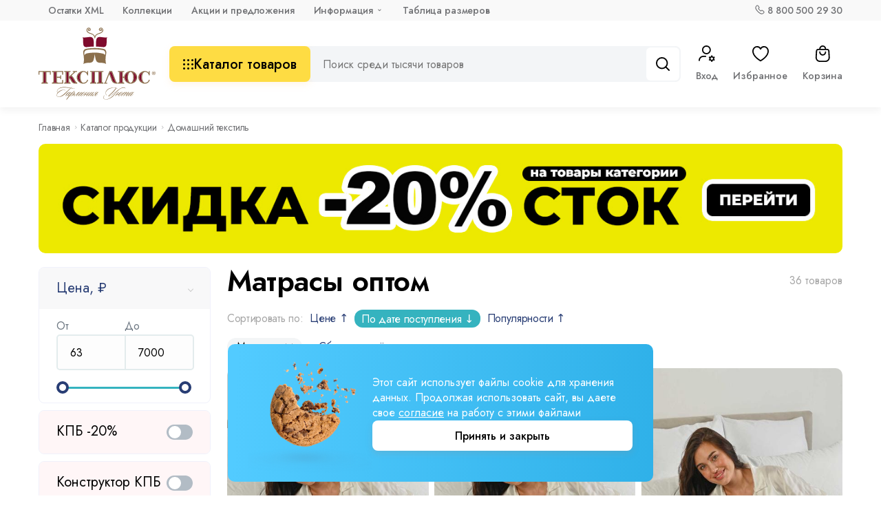

--- FILE ---
content_type: text/html; charset=UTF-8
request_url: https://www.teks-plus.ru/catalog/domashnij_tekstil/matrasy
body_size: 21713
content:
<!DOCTYPE html>
<html lang="ru">
<head>
    <title>Матрасы – купить оптом в Текс Плюс</title>
    <meta name="robots" content="index, follow">
<meta name="language" content="ru">
<meta name="keywords" content="домашний текстиль, матрасы">
<meta name="description" content="Купить матрасы крупным и мелким оптом от 3000 рублей - матрасы недорого от производителя в каталоге интернет-магазина Текс Плюс.">
<meta property="og:site_name" content="Тексплюс">
<meta property="og:url" content="https://www.teks-plus.ru/catalog/domashnij_tekstil/matrasy">
<meta property="og:title" content="Матрасы – купить оптом в Текс Плюс">
<meta property="og:description" content="Купить матрасы крупным и мелким оптом от 3000 рублей - матрасы недорого от производителя в каталоге интернет-магазина Текс Плюс.">
<meta property="og:type" content="website">
<meta property="og:latitude" content="57.011857503738476">
<meta property="og:longitude" content="40.9572133275712">
<meta property="og:street_address" content="г. Иваново, ул. Наговицыной-Икрянистовой, 6">
<meta property="og:locality" content="Российская федерация, Ивановская обл., г. Иваново">
<meta property="og:locale" content="ru_RU">
<meta property="og:region" content="Ивановская область">
<meta property="og:postal_code" content="153008">
<meta property="og:country_name" content="Российская Федерация">
<meta property="og:phone_number" content="88005002930">
<link href="/catalog/domashnij_tekstil/matrasy?page=1" rel="self">
<link href="/catalog/domashnij_tekstil/matrasy?page=1" rel="first">
<link href="/catalog/domashnij_tekstil/matrasy?page=1" rel="last">
<link href="https://www.teks-plus.ru/catalog/domashnij_tekstil/matrasy" rel="canonical">
<link href="/assets/d8bd2fe2/noty.css?v=1513197394" rel="stylesheet">
<link href="/themes/base_theme/css/jquery.fancybox.min.css?v=1765541116" rel="stylesheet">
<link href="/themes/base_theme/css/style.min.css?v=1765541116" rel="stylesheet">
<script src="/assets/d8bd2fe2/noty.js?v=1513197394"></script>    <meta name="csrf-param" content="_csrf">
<meta name="csrf-token" content="CKHWBe9S-Y-XPUsh0xwhnve3FXcQC9XQfmkKunncAJ5N97V8tyKT1uULPliaX1XcsppHDV9okYdPBHLuLZBQxg==">
    <meta charset="UTF-8">
    <meta http-equiv="X-UA-Compatible" content="IE=edge">
    <meta name="viewport" content="width=device-width, initial-scale=1, user-scalable=no, shrink-to-fit=no">
    <meta name="google-site-verification" content="f3TySuAGDi8_ddQym5feEZRHRFqyf6cDtRd60CEvUyU"/>
    <link rel="icon" href="https://www.teks-plus.ru/favicon.svg">
    <meta property="og:image" content="https://www.teks-plus.ru/themes/base_theme/img/logotype.png"/>

    <link rel="preconnect" href="https://fonts.googleapis.com">
    <link rel="preconnect" href="https://fonts.gstatic.com" crossorigin>
    <link href="https://fonts.googleapis.com/css2?family=Jost:wght@200;300;400;500;600;700&display=swap"
          rel="stylesheet">

    <script type="text/javascript">
      window.dataLayer = window.dataLayer || [];
    </script>
</head>
<body data-controller="App">


<div class="wrapper">
    <script type="application/ld+json">{"@context":"https:\/\/schema.org","@type":"Organization","name":"Текс-Плюс","telephone":"88005002930","email":"info@teks-plus.ru","logo":"https:\/\/www.teks-plus.ru\/","address":[{"@type":"PostalAddress","postalCode":"153008","addressLocality":"Российская Федерация, Ивановская область, г. Иваново","addressRegion":"Ивановская область","streetAddress":"ул. Наговицыной-Икрянистовой, 6","addressCountry":"Российская Федерация"}],"url":"https:\/\/www.teks-plus.ru"}</script><header class="header" data-controller="SearchVariants">
    <div class="header-layout">
        <div class="header-top">
            <div class="header-top-content container">
                <div class="header-top__column xl-hidden">
                    <svg width="14" height="14">
                        <use xlink:href="/themes/base_theme/img/sprite.svg#icon-location"></use>
                    </svg>
                    Офис: г. Иваново, ул. Наговицыной-Икрянистовой, д.6
                </div>
                <div class="header-top__column md-hidden">
                    <ul class="header-top__list" id="dropdown-menu">
                        <li><a href="/price.xml" download>Остатки XML</a></li>
                        <li><a href="https://www.teks-plus.ru/collections">Коллекции</a></li>
                        <li><a href="https://www.teks-plus.ru/actions">Акции и предложения</a></li>
                        <li>
                            <a>Информация</a>
                            <ul>
                                <li><a href="https://www.teks-plus.ru/about">О бренде</a></li>
                                <li><a href="https://www.teks-plus.ru/contacts">Контакты</a></li>
                                <li><a href="https://www.teks-plus.ru/howorder">Как оформить заказ</a></li>
                                <li><a href="https://www.teks-plus.ru/payment">Оплата заказа</a></li>
                                <li><a href="https://www.teks-plus.ru/delivery">Доставка товара</a></li>
                                <li><a href="https://www.teks-plus.ru/return">Правила возврата</a></li>
                                <li><a href="https://www.teks-plus.ru/loyalty">Программа лояльности</a></li>
                                <li><a href="https://www.teks-plus.ru/sp">Совместные покупки</a></li>
                                <li><a href="https://www.teks-plus.ru/marketplejsy">Маркетплейсы</a></li>
                                <li><a href="https://www.teks-plus.ru/faq">Вопросы и ответы</a></li>
                                                            </ul>
                        </li>
                        <li><a itemprop="url" href="https://www.teks-plus.ru/sizes">Таблица размеров</a></li>
                    </ul>
                </div>
                <div class="header-top__column">
                    <svg width="14" height="14">
                        <use xlink:href="/themes/base_theme/img/sprite.svg#icon-phone"></use>
                    </svg>
                    
    <a href="tel:88005002930">8 800 500 29 30</a>
                </div>
                <div class="header-top__column md-visible">
                    <svg width="14" height="14">
                        <use xlink:href="/themes/base_theme/img/sprite.svg#icon-mail"></use>
                    </svg>
                    <a href="mailto:info@teks-plus.ru">info@teks-plus.ru</a>
                </div>
            </div>
        </div>
        <div class="header-main">
            <div class="header-main-content container">
                <a href="/" class="logotype">
                    <img width="173" height="100" src="/themes/base_theme/img/logotype.svg" alt="">
                </a>
                <button class="btn catalog-button js-catalog-popup md-visible">
                    <svg width="15" height="15">
                        <use class="catalog-button__open"
                             xlink:href="/themes/base_theme/img/sprite.svg#icon-view-grid"></use>
                        <use class="catalog-button__close" xlink:href="/themes/base_theme/img/sprite.svg#icon-close"></use>
                    </svg>
                    Каталог товаров
                </button>
                <div class="search-wrap" itemscope="" itemtype="https://schema.org/WebSite">
                    <link itemprop="url" href="https://www.teks-plus.ru">
                    <button class="btn catalog-button js-catalog-popup md-hidden">
                        <svg width="15" height="15">
                            <use class="catalog-button__open"
                                 xlink:href="/themes/base_theme/img/sprite.svg#icon-view-grid"></use>
                            <use class="catalog-button__close" xlink:href="/themes/base_theme/img/sprite.svg#icon-close"></use>
                        </svg>
                        Каталог товаров
                    </button>
                    

<form id="dropdown-search" class="search" action="/shop/search/index" method="get" itemprop="potentialAction" itemscope="" itemtype="http://schema.org/SearchAction"><meta itemprop="target" content="https://www.teks-plus.ru/shop/search/index?q={q}">
<div class="search-form">
    <input type="text" class="search-input input js-srh-input" name="q" value="" itemprop="query-input" placeholder="Поиск среди тысячи товаров" autocomplete="off">    <button class="search-button" onclick="this.form.submit()">
        <svg width="20" height="20">
            <use xlink:href="/themes/base_theme/img/sprite.svg#icon-search"></use>
        </svg>
    </button>
</div>
<div class="js-search-variants search-result-popup" style="display:none;"></div>
</form>


                </div>
                <ul class="user-nav">
                    <li class="md-visible">
                        <a href="https://www.teks-plus.ru/" class="user-nav__item">
                            <div class="user-nav__icon">
                                <svg width="24" height="24">
                                    <use xlink:href="/themes/base_theme/img/sprite.svg#icon-home"></use>
                                </svg>
                            </div>
                            Главная
                        </a>
                    </li>
                                            <li>
                            <a href="https://www.teks-plus.ru/user/login" class="user-nav__item">
                                <div class="user-nav__icon">
                                    <svg width="24" height="24">
                                        <use xlink:href="/themes/base_theme/img/sprite.svg#icon-user"></use>
                                    </svg>
                                </div>
                                Вход
                            </a>
                        </li>
                                            <li class="md-visible">
                        <div class="user-nav__item current js-catalog-popup">
                            <div class="user-nav__icon">
                                <svg width="24" height="24">
                                    <use xlink:href="/themes/base_theme/img/sprite.svg#icon-catalog"></use>
                                </svg>
                            </div>
                            Каталог
                        </div>
                    </li>
                    <li>
                        <div data-controller="HeaderFavorite">
                            
<a href="javascript::" class="user-nav__item" onclick="notify('Только для зарегистрированных пользователей')">
         <div class="user-nav__icon">
         <svg width="24" height="24">
            <use xlink:href="/themes/base_theme/img/sprite.svg#icon-favorite"></use>
         </svg>
               </div>
      Избранное
   </a>
                        </div>
                    </li>
                    <li>
                        <div data-controller="HeaderCart">
                            <a href="https://www.teks-plus.ru/shop/basket" class="user-nav__item">
    <span class="user-nav__icon">
        <svg width="24" height="24">
            <use xlink:href="/themes/base_theme/img/sprite.svg#icon-basket"></use>
        </svg>
    </span>
    Корзина
    </a>
                        </div>
                    </li>
                </ul>
                
<div class="catalog-menu">
    <ul class="catalog-menu__list">
        <li>
            <a href="/products?stickers=new,new_color" class="menu-new">Новинки</a>
        </li>
                    <li>
                <a href="/catalog/dlya_zhenshhin"><span class="catalog-list-icon dlya_zhenshhin"></span>Для женщин</a>
                                    <ul class="submenu">
                                                    <li>
                                <a href="/catalog/dlya_zhenshhin/kostyumy_s_bryukami_zhenskie">Костюмы с брюками</a>
                                                            </li>
                                                        <li>
                                <a href="/catalog/dlya_zhenshhin/kostyumy_s_shortami_zhenskie">Костюмы с шортами</a>
                                                            </li>
                                                        <li>
                                <a href="/catalog/dlya_zhenshhin/kostyumy_s_yubkami_zhenskie">Костюмы с юбками</a>
                                                            </li>
                                                        <li>
                                <a href="/catalog/dlya_zhenshhin/kostyumy_s_bridzhami_zhenskie">Костюмы с бриджами</a>
                                                            </li>
                                                        <li>
                                <a href="/catalog/dlya_zhenshhin/platya_zhenskie">Платья</a>
                                                            </li>
                                                        <li>
                                <a href="/catalog/dlya_zhenshhin/xalaty_zhenskie">Халаты</a>
                                                            </li>
                                                        <li>
                                <a href="/catalog/dlya_zhenshhin/futbolki_zhenskie">Футболки женские</a>
                                                            </li>
                                                        <li>
                                <a href="/catalog/dlya_zhenshhin/nochnye_sorochki_zhenskie">Ночные сорочки</a>
                                                            </li>
                                                        <li>
                                <a href="/catalog/dlya_zhenshhin/pizhamy_zhenskie_s_bryukami">Пижамы с брюками</a>
                                                            </li>
                                                        <li>
                                <a href="/catalog/dlya_zhenshhin/pizhamy_zhenskie_s_shortami">Пижамы с шортами</a>
                                                            </li>
                                                        <li>
                                <a href="/catalog/dlya_zhenshhin/bryuki_zhenskie">Брюки</a>
                                                            </li>
                                                        <li>
                                <a href="/catalog/dlya_zhenshhin/tuniki_zhenskie">Туники</a>
                                                            </li>
                                                        <li>
                                <a href="/catalog/dlya_zhenshhin/sarafany_zhenskie">Сарафаны</a>
                                                            </li>
                                                        <li>
                                <a href="/catalog/dlya_zhenshhin/dzhempery_zhenskie">Джемперы</a>
                                                            </li>
                                                        <li>
                                <a href="/catalog/dlya_zhenshhin/shorty_zhenskie">Шорты</a>
                                                            </li>
                                                        <li>
                                <a href="/catalog/dlya_zhenshhin/kardigany_i_zhilety_zhenskie">Кардиганы и жилеты женские</a>
                                                            </li>
                                                        <li>
                                <a href="/catalog/dlya_zhenshhin/tolstovki_zhenskie">Толстовки</a>
                                                            </li>
                                                        <li>
                                <a href="/catalog/dlya_zhenshhin/vodolazki_zhenskie">Водолазки</a>
                                                            </li>
                                                        <li>
                                <a href="/catalog/dlya_zhenshhin/komplekty_zhenskie">Комплекты женские</a>
                                                            </li>
                                                        <li>
                                <a href="/catalog/dlya_zhenshhin/majki_zhenskie">Майки</a>
                                                            </li>
                                                        <li>
                                <a href="/catalog/dlya_zhenshhin/bridzhi_zhenskie">Бриджи</a>
                                                            </li>
                                                        <li>
                                <a href="/catalog/dlya_zhenshhin/yubki_zhenskie">Юбки</a>
                                                            </li>
                                                        <li>
                                <a href="/catalog/dlya_zhenshhin/kombinezony_zhenskie">Комбинезоны</a>
                                                            </li>
                                                        <li>
                                <a href="/catalog/dlya_zhenshhin/nizhnee_bele_zhenskoe">Нижнее белье</a>
                                                            </li>
                                                        <li>
                                <a href="/catalog/dlya_zhenshhin/legginsy_zhenskie">Леггинсы</a>
                                                            </li>
                                                        <li>
                                <a href="/catalog/dlya_zhenshhin">Вся продукция</a>
                                                            </li>
                                                </ul>
                                </li>
                        <li>
                <a href="/catalog/dlya_muzhchin"><span class="catalog-list-icon dlya_muzhchin"></span>Для мужчин</a>
                                    <ul class="submenu">
                                                    <li>
                                <a href="/catalog/dlya_muzhchin/futbolki_muzhskie">Футболки мужские</a>
                                                            </li>
                                                        <li>
                                <a href="/catalog/dlya_muzhchin/tolstovki_muzhskie">Толстовки мужские</a>
                                                            </li>
                                                        <li>
                                <a href="/catalog/dlya_muzhchin/kostyumy_muzhskie_s_bryukami">Костюмы с брюками</a>
                                                            </li>
                                                        <li>
                                <a href="/catalog/dlya_muzhchin/bryuki_muzhskie">Брюки</a>
                                                            </li>
                                                        <li>
                                <a href="/catalog/dlya_muzhchin/dzhempery_muzhskie">Джемперы</a>
                                                            </li>
                                                        <li>
                                <a href="/catalog/dlya_muzhchin/shorty_muzhskie">Шорты</a>
                                                            </li>
                                                        <li>
                                <a href="/catalog/dlya_muzhchin/kostyumy_muzhskie_s_shortami">Костюмы мужские с шортами</a>
                                                            </li>
                                                        <li>
                                <a href="/catalog/dlya_muzhchin/nizhnee_bele_muzhskoe">Нижнее белье</a>
                                                            </li>
                                                        <li>
                                <a href="/catalog/dlya_muzhchin/xalaty_muzhskie">Халаты</a>
                                                            </li>
                                                        <li>
                                <a href="/catalog/dlya_muzhchin">Вся продукция</a>
                                                            </li>
                                                </ul>
                                </li>
                        <li>
                <a href="/catalog/detskie_tovary"><span class="catalog-list-icon detskie_tovary"></span>Для детей</a>
                                    <ul class="submenu">
                                                    <li>
                                <a href="/catalog/detskie_tovary/platya_detskie">Платья</a>
                                                            </li>
                                                        <li>
                                <a href="/catalog/detskie_tovary/futbolki_detskie">Футболки детские</a>
                                                            </li>
                                                        <li>
                                <a href="/catalog/detskie_tovary/bryuki_detskie">Брюки</a>
                                                            </li>
                                                        <li>
                                <a href="/catalog/detskie_tovary?vid_izdeliya=kostyumy_s_bryukami_detskie_">Костюмы с брюками</a>
                                                            </li>
                                                        <li>
                                <a href="/catalog/detskie_tovary?vid_izdeliya=kostyumy_s_shortami_detskie">Костюмы с шортами</a>
                                                            </li>
                                                        <li>
                                <a href="/catalog/detskie_tovary?vid_izdeliya=dzhempery_detskie">Джемперы</a>
                                                            </li>
                                                        <li>
                                <a href="/catalog/detskie_tovary?vid_izdeliya=shorty_detskie">Шорты</a>
                                                            </li>
                                                        <li>
                                <a href="/catalog/detskie_tovary?vid_izdeliya=raspashonki_detskie">Распашонки детские</a>
                                                            </li>
                                                        <li>
                                <a href="/catalog/detskie_tovary?vid_izdeliya=noski_i_kolgotki_detskie">Носки и колготки</a>
                                                            </li>
                                                        <li>
                                <a href="/catalog/detskie_tovary?vid_izdeliya=bodi_detskie">Боди</a>
                                                            </li>
                                                        <li>
                                <a href="/catalog/detskie_tovary">Вся продукция</a>
                                                            </li>
                                                </ul>
                                </li>
                        <li>
                <a href="/catalog/domashnij_tekstil"><span class="catalog-list-icon domashnij_tekstil"></span>Домашний текстиль</a>
                                    <ul class="submenu">
                                                    <li>
                                <a href="/catalog/domashnij_tekstil/pododeyalniki">Пододеяльники</a>
                                                            </li>
                                                        <li>
                                <a href="/catalog/domashnij_tekstil/postelnoe_bele">Постельное белье</a>
                                                            </li>
                                                        <li>
                                <a href="/catalog/domashnij_tekstil/podushki">Подушки</a>
                                                            </li>
                                                        <li>
                                <a href="/catalog/domashnij_tekstil/odeyala">Одеяла</a>
                                                            </li>
                                                        <li>
                                <a href="/catalog/domashnij_tekstil/namatrasniki">Наматрасники</a>
                                                            </li>
                                                        <li>
                                <a href="/catalog/domashnij_tekstil/prostyni">Простыни</a>
                                                            </li>
                                                        <li>
                                <a href="/catalog/domashnij_tekstil/navolochki">Наволочки</a>
                                                            </li>
                                                        <li>
                                <a href="/catalog/domashnij_tekstil/matrasy">Матрасы</a>
                                                            </li>
                                                        <li>
                                <a href="/catalog/domashnij_tekstil/pokryvala">Покрывала</a>
                                                            </li>
                                                        <li>
                                <a href="/catalog/domashnij_tekstil/pledy">Пледы</a>
                                                            </li>
                                                        <li>
                                <a href="/catalog/domashnij_tekstil/naperniki">Наперники</a>
                                                            </li>
                                                        <li>
                                <a href="/catalog/domashnij_tekstil/nabory_postelnyx_prinadlezhnostej">Наборы постельных принадлежностей</a>
                                                            </li>
                                                        <li>
                                <a href="/catalog/domashnij_tekstil">Вся продукция</a>
                                                            </li>
                                                </ul>
                                </li>
                        <li>
                <a href="/catalog/stolovoe_bele"><span class="catalog-list-icon stolovoe_bele"></span>Столовое белье</a>
                                    <ul class="submenu">
                                                    <li>
                                <a href="/catalog/stolovoe_bele/skaterti">Скатерти</a>
                                                            </li>
                                                        <li>
                                <a href="/catalog/stolovoe_bele/polotenca">Полотенца</a>
                                                            </li>
                                                        <li>
                                <a href="/catalog/stolovoe_bele">Вся продукция</a>
                                                            </li>
                                                </ul>
                                </li>
                        <li>
                <a href="/catalog/stok"><span class="catalog-list-icon stok"></span>Сток</a>
                                    <ul class="submenu">
                                                    <li>
                                <a href="/catalog/stok/odeyala">Одеяла</a>
                                                            </li>
                                                        <li>
                                <a href="/catalog/stok/platya_zhenskie">Платья</a>
                                                            </li>
                                                        <li>
                                <a href="/catalog/stok/xalaty_zhenskie">Халаты</a>
                                                            </li>
                                                        <li>
                                <a href="/catalog/stok/bryuki_zhenskie">Брюки</a>
                                                            </li>
                                                        <li>
                                <a href="/catalog/stok/sarafany_zhenskie">Сарафаны</a>
                                                            </li>
                                                        <li>
                                <a href="/catalog/stok">Вся продукция</a>
                                                            </li>
                                                </ul>
                                </li>
                    <li>
            <a href="/products?stickers=hit" class="menu-hit">Хиты</a>
        </li>
        <li>
            <a href="/products?stickers=rasprodazha" class="menu-sale">Распродажа</a>
        </li>
    </ul>
</div>

<script type="application/ld+json">{"@context":"https:\/\/schema.org","@type":"ItemList","itemListElement":[{"@type":"SiteNavigationElement","url":"https:\/\/www.teks-plus.ru\/price.xml","name":"Остатки YML","position":1},{"@type":"SiteNavigationElement","url":"https:\/\/www.teks-plus.ru\/collection","name":"Коллекции","position":2},{"@type":"SiteNavigationElement","url":"https:\/\/www.teks-plus.ru\/actions","name":"Акции и предложения","position":3},{"@type":"SiteNavigationElement","url":"https:\/\/www.teks-plus.ru\/catalog\/dlya_zhenshhin","name":"Для женщин","position":4},{"@type":"SiteNavigationElement","url":"https:\/\/www.teks-plus.ru\/catalog\/dlya_muzhchin","name":"Для мужчин","position":5},{"@type":"SiteNavigationElement","url":"https:\/\/www.teks-plus.ru\/catalog\/detskie_tovary","name":"Для детей","position":6},{"@type":"SiteNavigationElement","url":"https:\/\/www.teks-plus.ru\/catalog\/domashnij_tekstil","name":"Домашний текстиль","position":7},{"@type":"SiteNavigationElement","url":"https:\/\/www.teks-plus.ru\/catalog\/stolovoe_bele","name":"Столовое белье","position":8},{"@type":"SiteNavigationElement","url":"https:\/\/www.teks-plus.ru\/catalog\/stok","name":"Сток","position":9}]}</script>            </div>
        </div>
    </div>
    <div class="shadow catalog-menu__shadow js-catalog-popup"></div>
    <div class="shadow search-shadow js-search-variants"></div>
</header>

    <div class="wrap ">
                <div class="container">
            <ul id="breadcrumbs-container" class="breadcrumbs"><li><a href="https://www.teks-plus.ru/">Главная</a></li>
<li><a href="https://www.teks-plus.ru/catalog">Каталог продукции</a></li>
<li>Домашний текстиль</li>
</ul>            <a href="https://www.teks-plus.ru/catalog/stok" class="showcase-card">
        <img src="/lazy-image.svg" data-src="/uploads/X7/AK/6W/Rl/Xv0DxO5N.jpeg" class="lozad" width="1320" height="180">
    </a>
    <div class="catalog-wrap">
        <button type="button" class="filter-balloon js-scroll-up" style="z-index:100;display: none;">
            Показать товары
        </button>
        <div id="pjax-container" class="js-catalog-pjax-container" data-pjax-container="" data-pjax-push-state data-pjax-timeout="6000" data-category="domashnij_tekstil" data-catalog="catalog">        <div class="catalog sticky-content">
            <div class="catalog-aside">
                <div class="filter-button md-visible">
                    <button class="btn btn--full btn--slim js-filter" data-toggle="filter">Фильтр каталога</button>
                </div>

                <div id="js-filters">
                    
<form id="filter" class="filter" action="/catalog/domashnij_tekstil" method="get" data-pjax data-toggled="filter">

<div class="filter-wrap">
    <div class="filter-item">
        <div class="filter-item__title js-collapse-title js-filter-collapse" data-toggle="filter-price">
            <span class="dotted-link">Цена, ₽</span>
        </div>
        <div class="filter-content filter-item__content">
            <div class="js-pjax-by-change" data-controller="RangeSlider" data-min="63" data-max="7000" data-min-value="0" data-max-value="0">            <div class="ui-values">
                <div class="ui-values__column">
                    <div class="ui-values__text">От</div>
                    <input type="text"
                           name="minPrice"
                           class="input input--slim js-min-price-input"
                           value="63">
                </div>
                <div class="ui-values__column">
                    <div class="ui-values__text">До</div>
                    <input type="text"
                           name="maxPrice"
                           class="input input--slim js-max-price-input"
                           value="7000">
                </div>
            </div>
            <div class="ui-slider"></div>
            </div>        </div>
    </div>
    
                                                                        <div class="filter-item filter-content" data-priority="99999" data-path-type-id="0" data-code="stickers">
<div class="filter-sticker filter-sticker--kpb_20">
КПБ -20%
<label class="label-switch" for="filter_kpb_20">
<input type="checkbox" id="filter_kpb_20" class="checkbox js-pjax-by-change" name="stickers[]" value="1" data-priority="16" data-code="kpb_20">
<span class="label-switch__check"></span>
</label>
</div></div><div class="filter-item filter-content" data-priority="99999" data-path-type-id="0" data-code="stickers">
<div class="filter-sticker filter-sticker--kpb_cons">
Конструктор КПБ
<label class="label-switch" for="filter_kpb_cons">
<input type="checkbox" id="filter_kpb_cons" class="checkbox js-pjax-by-change" name="stickers[]" value="1" data-priority="5" data-code="kpb_cons">
<span class="label-switch__check"></span>
</label>
</div></div><div class="filter-item filter-content" data-priority="99999" data-path-type-id="0" data-code="stickers">
<div class="filter-sticker filter-sticker--Favorite pillowcases">
Любимые наволочки
<label class="label-switch" for="filter_Favorite pillowcases">
<input type="checkbox" id="filter_Favorite pillowcases" class="checkbox js-pjax-by-change" name="stickers[]" value="1" data-priority="11" data-code="Favorite pillowcases">
<span class="label-switch__check"></span>
</label>
</div></div><div class="filter-item filter-content" data-priority="99999" data-path-type-id="0" data-code="stickers">
<div class="filter-sticker filter-sticker--new">
Новинка
<label class="label-switch" for="filter_new">
<input type="checkbox" id="filter_new" class="checkbox js-pjax-by-change" name="stickers[]" value="1" data-priority="1" data-code="new">
<span class="label-switch__check"></span>
</label>
</div></div><div class="filter-item filter-content" data-priority="99999" data-path-type-id="0" data-code="stickers">
<div class="filter-sticker filter-sticker--new_year">
Новый год
<label class="label-switch" for="filter_new_year">
<input type="checkbox" id="filter_new_year" class="checkbox js-pjax-by-change" name="stickers[]" value="1" data-priority="18" data-code="new_year">
<span class="label-switch__check"></span>
</label>
</div></div><div class="filter-item filter-content" data-priority="99999" data-path-type-id="0" data-code="stickers">
<div class="filter-sticker filter-sticker--odeyala_20">
Одеяла до -40%
<label class="label-switch" for="filter_odeyala_20">
<input type="checkbox" id="filter_odeyala_20" class="checkbox js-pjax-by-change" name="stickers[]" value="1" data-priority="9" data-code="odeyala_20">
<span class="label-switch__check"></span>
</label>
</div></div><div class="filter-item filter-content" data-priority="99999" data-path-type-id="0" data-code="stickers">
<div class="filter-sticker filter-sticker--pillow_20">
Подушки -40%
<label class="label-switch" for="filter_pillow_20">
<input type="checkbox" id="filter_pillow_20" class="checkbox js-pjax-by-change" name="stickers[]" value="1" data-priority="10" data-code="pillow_20">
<span class="label-switch__check"></span>
</label>
</div></div><div class="filter-item filter-content" data-priority="99999" data-path-type-id="0" data-code="stickers">
<div class="filter-sticker filter-sticker--hit">
Хит
<label class="label-switch" for="filter_hit">
<input type="checkbox" id="filter_hit" class="checkbox js-pjax-by-change" name="stickers[]" value="1" data-priority="4" data-code="hit">
<span class="label-switch__check"></span>
</label>
</div></div><div class="filter-item filter-content" data-priority="99999" data-path-type-id="0" data-code="stickers">
<div class="filter-sticker filter-sticker--udachnie_skidki">
уДачные скидки
<label class="label-switch" for="filter_udachnie_skidki">
<input type="checkbox" id="filter_udachnie_skidki" class="checkbox js-pjax-by-change" name="stickers[]" value="1" data-priority="8" data-code="udachnie_skidki">
<span class="label-switch__check"></span>
</label>
</div></div>
                                                                                    <div class="filter-item js-collapse" data-filter-code="vid_izdeliya">
                <div class="filter-item__title js-collapse-title js-filter-collapse">
                    <span>Вид изделия</span>
                </div>
                <div class="filter-item__content">
                    
<!-- Begin filter vid_izdeliya -->
<ul class="filter-content filter-list filter-category" data-priority="1" data-path-type-id="1" data-code="vid_izdeliya"><li class="filter-element" data-name="Постельное белье" data-counter="385"><label class="checkbox-label" for="filter_postelnoe_bele"><input type="checkbox" id="filter_postelnoe_bele" class="checkbox js-pjax-by-change" name="vid_izdeliya[]" value="1" data-priority="999999999" data-code="postelnoe_bele" data-count="385" data-friendly_url="1" data-wrap_catalog="1"><a onclick="return false" class="checkbox-text" href="/catalog/domashnij_tekstil/postelnoe_bele">Постельное белье<span class="filter-counter">385</span></a></label></li><li class="filter-element" data-name="Простыни" data-counter="124"><label class="checkbox-label" for="filter_prostyni"><input type="checkbox" id="filter_prostyni" class="checkbox js-pjax-by-change" name="vid_izdeliya[]" value="1" data-priority="999999999" data-code="prostyni" data-count="124" data-friendly_url="1" data-wrap_catalog="1"><a onclick="return false" class="checkbox-text" href="/catalog/domashnij_tekstil/prostyni">Простыни<span class="filter-counter">124</span></a></label></li><li class="filter-element" data-name="Одеяла" data-counter="112"><label class="checkbox-label" for="filter_odeyala"><input type="checkbox" id="filter_odeyala" class="checkbox js-pjax-by-change" name="vid_izdeliya[]" value="1" data-priority="999999999" data-code="odeyala" data-count="112" data-friendly_url="1" data-wrap_catalog="1"><a onclick="return false" class="checkbox-text" href="/catalog/domashnij_tekstil/odeyala">Одеяла<span class="filter-counter">112</span></a></label></li><li class="filter-element" data-name="Наволочки" data-counter="86"><label class="checkbox-label" for="filter_navolochki"><input type="checkbox" id="filter_navolochki" class="checkbox js-pjax-by-change" name="vid_izdeliya[]" value="1" data-priority="999999999" data-code="navolochki" data-count="86" data-friendly_url="1" data-wrap_catalog="1"><a onclick="return false" class="checkbox-text" href="/catalog/domashnij_tekstil/navolochki">Наволочки<span class="filter-counter">86</span></a></label></li><li class="filter-element" data-name="Пододеяльники" data-counter="84"><label class="checkbox-label" for="filter_pododeyalniki"><input type="checkbox" id="filter_pododeyalniki" class="checkbox js-pjax-by-change" name="vid_izdeliya[]" value="1" data-priority="999999999" data-code="pododeyalniki" data-count="84" data-friendly_url="1" data-wrap_catalog="1"><a onclick="return false" class="checkbox-text" href="/catalog/domashnij_tekstil/pododeyalniki">Пододеяльники<span class="filter-counter">84</span></a></label></li><li class="filter-element" data-name="Подушки" data-counter="66"><label class="checkbox-label" for="filter_podushki"><input type="checkbox" id="filter_podushki" class="checkbox js-pjax-by-change" name="vid_izdeliya[]" value="1" data-priority="999999999" data-code="podushki" data-count="66" data-friendly_url="1" data-wrap_catalog="1"><a onclick="return false" class="checkbox-text" href="/catalog/domashnij_tekstil/podushki">Подушки<span class="filter-counter">66</span></a></label></li><li class="filter-element" data-name="Покрывала" data-counter="41"><label class="checkbox-label" for="filter_pokryvala"><input type="checkbox" id="filter_pokryvala" class="checkbox js-pjax-by-change" name="vid_izdeliya[]" value="1" data-priority="999999999" data-code="pokryvala" data-count="41" data-friendly_url="1" data-wrap_catalog="1"><a onclick="return false" class="checkbox-text" href="/catalog/domashnij_tekstil/pokryvala">Покрывала<span class="filter-counter">41</span></a></label></li><li class="filter-element active" data-name="Матрасы" data-counter="36"><label class="checkbox-label" for="filter_matrasy"><input type="checkbox" id="filter_matrasy" class="checkbox js-pjax-by-change" name="vid_izdeliya[]" value="1" checked data-priority="999999999" data-code="matrasy" data-count="36" data-friendly_url="1" data-wrap_catalog="1"><a onclick="return false" class="checkbox-text" href="/catalog/domashnij_tekstil/matrasy">Матрасы<span class="filter-counter">36</span></a></label></li><li class="filter-element" data-name="Наматрасники" data-counter="33"><label class="checkbox-label" for="filter_namatrasniki"><input type="checkbox" id="filter_namatrasniki" class="checkbox js-pjax-by-change" name="vid_izdeliya[]" value="1" data-priority="999999999" data-code="namatrasniki" data-count="33" data-friendly_url="1" data-wrap_catalog="1"><a onclick="return false" class="checkbox-text" href="/catalog/domashnij_tekstil/namatrasniki">Наматрасники<span class="filter-counter">33</span></a></label></li><li class="filter-element" data-name="Наперники" data-counter="10"><label class="checkbox-label" for="filter_naperniki"><input type="checkbox" id="filter_naperniki" class="checkbox js-pjax-by-change" name="vid_izdeliya[]" value="1" data-priority="999999999" data-code="naperniki" data-count="10" data-friendly_url="1" data-wrap_catalog="1"><a onclick="return false" class="checkbox-text" href="/catalog/domashnij_tekstil/naperniki">Наперники<span class="filter-counter">10</span></a></label></li><li class="filter-element" data-name="Наборы постельных принадлежностей" data-counter="7"><label class="checkbox-label" for="filter_nabory_postelnyx_prinadlezhnostej"><input type="checkbox" id="filter_nabory_postelnyx_prinadlezhnostej" class="checkbox js-pjax-by-change" name="vid_izdeliya[]" value="1" data-priority="999999999" data-code="nabory_postelnyx_prinadlezhnostej" data-count="7" data-friendly_url="1" data-wrap_catalog="1"><a onclick="return false" class="checkbox-text" href="/catalog/domashnij_tekstil/nabory_postelnyx_prinadlezhnostej">Наборы постельных принадлежностей<span class="filter-counter">7</span></a></label></li><li class="filter-element" data-name="Пледы" data-counter="5"><label class="checkbox-label" for="filter_pledy"><input type="checkbox" id="filter_pledy" class="checkbox js-pjax-by-change" name="vid_izdeliya[]" value="1" data-priority="999999999" data-code="pledy" data-count="5" data-friendly_url="1" data-wrap_catalog="1"><a onclick="return false" class="checkbox-text" href="/catalog/domashnij_tekstil/pledy">Пледы<span class="filter-counter">5</span></a></label></li></ul>
<!-- End filter vid_izdeliya -->
                                            <span class="filter-view js-show-filter">Показать ещё</span>
                                    </div>
            </div>
            
                                                                                    <div class="filter-item js-collapse" data-filter-code="razmer">
                <div class="filter-item__title js-collapse-title js-filter-collapse">
                    <span>Размер</span>
                </div>
                <div class="filter-item__content">
                    
<!-- Begin filter razmer -->
<ul class="filter-content filter-list filter-category" data-priority="999999992" data-path-type-id="0" data-code="razmer"><li class="filter-element" data-name="60х120х8" data-counter="2"><label class="checkbox-label" for="filter_60x120x8"><input type="checkbox" id="filter_60x120x8" class="checkbox js-pjax-by-change" name="razmer[]" value="1" data-priority="999999999" data-code="60x120x8" data-count="2" data-friendly_url="1" data-wrap_catalog="1"><a onclick="return false" class="checkbox-text" href="/catalog/domashnij_tekstil/60x120x8">60х120х8<span class="filter-counter">2</span></a></label></li><li class="filter-element" data-name="140х200х4" data-counter="1"><label class="checkbox-label" for="filter_140x200x4"><input type="checkbox" id="filter_140x200x4" class="checkbox js-pjax-by-change" name="razmer[]" value="1" data-priority="999999999" data-code="140x200x4" data-count="1" data-friendly_url="1" data-wrap_catalog="1"><a onclick="return false" class="checkbox-text" href="/catalog/domashnij_tekstil/140x200x4">140х200х4<span class="filter-counter">1</span></a></label></li><li class="filter-element" data-name="120x200x9" data-counter="1"><label class="checkbox-label" for="filter_120x200x9"><input type="checkbox" id="filter_120x200x9" class="checkbox js-pjax-by-change" name="razmer[]" value="1" data-priority="999999999" data-code="120x200x9" data-count="1" data-friendly_url="1" data-wrap_catalog="1"><a onclick="return false" class="checkbox-text" href="/catalog/domashnij_tekstil/120x200x9">120x200x9<span class="filter-counter">1</span></a></label></li><li class="filter-element" data-name="120х200х4" data-counter="1"><label class="checkbox-label" for="filter_120x200x4"><input type="checkbox" id="filter_120x200x4" class="checkbox js-pjax-by-change" name="razmer[]" value="1" data-priority="999999999" data-code="120x200x4" data-count="1" data-friendly_url="1" data-wrap_catalog="1"><a onclick="return false" class="checkbox-text" href="/catalog/domashnij_tekstil/120x200x4">120х200х4<span class="filter-counter">1</span></a></label></li><li class="filter-element" data-name="120х200х5" data-counter="1"><label class="checkbox-label" for="filter_120x200x5"><input type="checkbox" id="filter_120x200x5" class="checkbox js-pjax-by-change" name="razmer[]" value="1" data-priority="999999999" data-code="120x200x5" data-count="1" data-friendly_url="1" data-wrap_catalog="1"><a onclick="return false" class="checkbox-text" href="/catalog/domashnij_tekstil/120x200x5">120х200х5<span class="filter-counter">1</span></a></label></li><li class="filter-element" data-name="120х200х8" data-counter="1"><label class="checkbox-label" for="filter_120x200x8"><input type="checkbox" id="filter_120x200x8" class="checkbox js-pjax-by-change" name="razmer[]" value="1" data-priority="999999999" data-code="120x200x8" data-count="1" data-friendly_url="1" data-wrap_catalog="1"><a onclick="return false" class="checkbox-text" href="/catalog/domashnij_tekstil/120x200x8">120х200х8<span class="filter-counter">1</span></a></label></li><li class="filter-element" data-name="120х200х10" data-counter="1"><label class="checkbox-label" for="filter_120x200x10"><input type="checkbox" id="filter_120x200x10" class="checkbox js-pjax-by-change" name="razmer[]" value="1" data-priority="999999999" data-code="120x200x10" data-count="1" data-friendly_url="1" data-wrap_catalog="1"><a onclick="return false" class="checkbox-text" href="/catalog/domashnij_tekstil/120x200x10">120х200х10<span class="filter-counter">1</span></a></label></li><li class="filter-element" data-name="130х200х4" data-counter="1"><label class="checkbox-label" for="filter_130x200x4"><input type="checkbox" id="filter_130x200x4" class="checkbox js-pjax-by-change" name="razmer[]" value="1" data-priority="999999999" data-code="130x200x4" data-count="1" data-friendly_url="1" data-wrap_catalog="1"><a onclick="return false" class="checkbox-text" href="/catalog/domashnij_tekstil/130x200x4">130х200х4<span class="filter-counter">1</span></a></label></li><li class="filter-element" data-name="140х200х5" data-counter="1"><label class="checkbox-label" for="filter_140x200x5"><input type="checkbox" id="filter_140x200x5" class="checkbox js-pjax-by-change" name="razmer[]" value="1" data-priority="999999999" data-code="140x200x5" data-count="1" data-friendly_url="1" data-wrap_catalog="1"><a onclick="return false" class="checkbox-text" href="/catalog/domashnij_tekstil/140x200x5">140х200х5<span class="filter-counter">1</span></a></label></li><li class="filter-element" data-name="90х200х9" data-counter="1"><label class="checkbox-label" for="filter_90x200x9"><input type="checkbox" id="filter_90x200x9" class="checkbox js-pjax-by-change" name="razmer[]" value="1" data-priority="999999999" data-code="90x200x9" data-count="1" data-friendly_url="1" data-wrap_catalog="1"><a onclick="return false" class="checkbox-text" href="/catalog/domashnij_tekstil/90x200x9">90х200х9<span class="filter-counter">1</span></a></label></li><li class="filter-element" data-name="140х200х8" data-counter="1"><label class="checkbox-label" for="filter_140x200x8"><input type="checkbox" id="filter_140x200x8" class="checkbox js-pjax-by-change" name="razmer[]" value="1" data-priority="999999999" data-code="140x200x8" data-count="1" data-friendly_url="1" data-wrap_catalog="1"><a onclick="return false" class="checkbox-text" href="/catalog/domashnij_tekstil/140x200x8">140х200х8<span class="filter-counter">1</span></a></label></li><li class="filter-element" data-name="140х200х9" data-counter="1"><label class="checkbox-label" for="filter_140x200x9"><input type="checkbox" id="filter_140x200x9" class="checkbox js-pjax-by-change" name="razmer[]" value="1" data-priority="999999999" data-code="140x200x9" data-count="1" data-friendly_url="1" data-wrap_catalog="1"><a onclick="return false" class="checkbox-text" href="/catalog/domashnij_tekstil/140x200x9">140х200х9<span class="filter-counter">1</span></a></label></li><li class="filter-element" data-name="140х200х10" data-counter="1"><label class="checkbox-label" for="filter_140x200x10"><input type="checkbox" id="filter_140x200x10" class="checkbox js-pjax-by-change" name="razmer[]" value="1" data-priority="999999999" data-code="140x200x10" data-count="1" data-friendly_url="1" data-wrap_catalog="1"><a onclick="return false" class="checkbox-text" href="/catalog/domashnij_tekstil/140x200x10">140х200х10<span class="filter-counter">1</span></a></label></li><li class="filter-element" data-name="160х200х4" data-counter="1"><label class="checkbox-label" for="filter_160x200x4"><input type="checkbox" id="filter_160x200x4" class="checkbox js-pjax-by-change" name="razmer[]" value="1" data-priority="999999999" data-code="160x200x4" data-count="1" data-friendly_url="1" data-wrap_catalog="1"><a onclick="return false" class="checkbox-text" href="/catalog/domashnij_tekstil/160x200x4">160х200х4<span class="filter-counter">1</span></a></label></li><li class="filter-element" data-name="160х200х5" data-counter="1"><label class="checkbox-label" for="filter_160x200x5"><input type="checkbox" id="filter_160x200x5" class="checkbox js-pjax-by-change" name="razmer[]" value="1" data-priority="999999999" data-code="160x200x5" data-count="1" data-friendly_url="1" data-wrap_catalog="1"><a onclick="return false" class="checkbox-text" href="/catalog/domashnij_tekstil/160x200x5">160х200х5<span class="filter-counter">1</span></a></label></li><li class="filter-element" data-name="160х200х9" data-counter="1"><label class="checkbox-label" for="filter_160x200x9"><input type="checkbox" id="filter_160x200x9" class="checkbox js-pjax-by-change" name="razmer[]" value="1" data-priority="999999999" data-code="160x200x9" data-count="1" data-friendly_url="1" data-wrap_catalog="1"><a onclick="return false" class="checkbox-text" href="/catalog/domashnij_tekstil/160x200x9">160х200х9<span class="filter-counter">1</span></a></label></li><li class="filter-element" data-name="90х200х10" data-counter="1"><label class="checkbox-label" for="filter_90x200x10"><input type="checkbox" id="filter_90x200x10" class="checkbox js-pjax-by-change" name="razmer[]" value="1" data-priority="999999999" data-code="90x200x10" data-count="1" data-friendly_url="1" data-wrap_catalog="1"><a onclick="return false" class="checkbox-text" href="/catalog/domashnij_tekstil/90x200x10">90х200х10<span class="filter-counter">1</span></a></label></li><li class="filter-element" data-name="90х200х8" data-counter="1"><label class="checkbox-label" for="filter_90x200x8"><input type="checkbox" id="filter_90x200x8" class="checkbox js-pjax-by-change" name="razmer[]" value="1" data-priority="999999999" data-code="90x200x8" data-count="1" data-friendly_url="1" data-wrap_catalog="1"><a onclick="return false" class="checkbox-text" href="/catalog/domashnij_tekstil/90x200x8">90х200х8<span class="filter-counter">1</span></a></label></li><li class="filter-element" data-name="70х140х9" data-counter="1"><label class="checkbox-label" for="filter_70x140x9"><input type="checkbox" id="filter_70x140x9" class="checkbox js-pjax-by-change" name="razmer[]" value="1" data-priority="999999999" data-code="70x140x9" data-count="1" data-friendly_url="1" data-wrap_catalog="1"><a onclick="return false" class="checkbox-text" href="/catalog/domashnij_tekstil/70x140x9">70х140х9<span class="filter-counter">1</span></a></label></li><li class="filter-element" data-name="80х190х8" data-counter="1"><label class="checkbox-label" for="filter_80x190x8"><input type="checkbox" id="filter_80x190x8" class="checkbox js-pjax-by-change" name="razmer[]" value="1" data-priority="999999999" data-code="80x190x8" data-count="1" data-friendly_url="1" data-wrap_catalog="1"><a onclick="return false" class="checkbox-text" href="/catalog/domashnij_tekstil/80x190x8">80х190х8<span class="filter-counter">1</span></a></label></li><li class="filter-element" data-name="70х190" data-counter="1"><label class="checkbox-label" for="filter_70x190"><input type="checkbox" id="filter_70x190" class="checkbox js-pjax-by-change" name="razmer[]" value="1" data-priority="999999999" data-code="70x190" data-count="1" data-friendly_url="1" data-wrap_catalog="1"><a onclick="return false" class="checkbox-text" href="/catalog/domashnij_tekstil/70x190">70х190<span class="filter-counter">1</span></a></label></li><li class="filter-element" data-name="70х200х5" data-counter="1"><label class="checkbox-label" for="filter_70x200x5"><input type="checkbox" id="filter_70x200x5" class="checkbox js-pjax-by-change" name="razmer[]" value="1" data-priority="999999999" data-code="70x200x5" data-count="1" data-friendly_url="1" data-wrap_catalog="1"><a onclick="return false" class="checkbox-text" href="/catalog/domashnij_tekstil/70x200x5">70х200х5<span class="filter-counter">1</span></a></label></li><li class="filter-element" data-name="70х200х8" data-counter="1"><label class="checkbox-label" for="filter_70x200x8"><input type="checkbox" id="filter_70x200x8" class="checkbox js-pjax-by-change" name="razmer[]" value="1" data-priority="999999999" data-code="70x200x8" data-count="1" data-friendly_url="1" data-wrap_catalog="1"><a onclick="return false" class="checkbox-text" href="/catalog/domashnij_tekstil/70x200x8">70х200х8<span class="filter-counter">1</span></a></label></li><li class="filter-element" data-name="70х200х10" data-counter="1"><label class="checkbox-label" for="filter_70x200x10"><input type="checkbox" id="filter_70x200x10" class="checkbox js-pjax-by-change" name="razmer[]" value="1" data-priority="999999999" data-code="70x200x10" data-count="1" data-friendly_url="1" data-wrap_catalog="1"><a onclick="return false" class="checkbox-text" href="/catalog/domashnij_tekstil/70x200x10">70х200х10<span class="filter-counter">1</span></a></label></li><li class="filter-element" data-name="80х160х10" data-counter="1"><label class="checkbox-label" for="filter_80x160x10"><input type="checkbox" id="filter_80x160x10" class="checkbox js-pjax-by-change" name="razmer[]" value="1" data-priority="999999999" data-code="80x160x10" data-count="1" data-friendly_url="1" data-wrap_catalog="1"><a onclick="return false" class="checkbox-text" href="/catalog/domashnij_tekstil/80x160x10">80х160х10<span class="filter-counter">1</span></a></label></li><li class="filter-element" data-name="80х190" data-counter="1"><label class="checkbox-label" for="filter_80x190"><input type="checkbox" id="filter_80x190" class="checkbox js-pjax-by-change" name="razmer[]" value="1" data-priority="999999999" data-code="80x190" data-count="1" data-friendly_url="1" data-wrap_catalog="1"><a onclick="return false" class="checkbox-text" href="/catalog/domashnij_tekstil/80x190">80х190<span class="filter-counter">1</span></a></label></li><li class="filter-element" data-name="80х200х4" data-counter="1"><label class="checkbox-label" for="filter_80x200x4"><input type="checkbox" id="filter_80x200x4" class="checkbox js-pjax-by-change" name="razmer[]" value="1" data-priority="999999999" data-code="80x200x4" data-count="1" data-friendly_url="1" data-wrap_catalog="1"><a onclick="return false" class="checkbox-text" href="/catalog/domashnij_tekstil/80x200x4">80х200х4<span class="filter-counter">1</span></a></label></li><li class="filter-element" data-name="90х200х5" data-counter="1"><label class="checkbox-label" for="filter_90x200x5"><input type="checkbox" id="filter_90x200x5" class="checkbox js-pjax-by-change" name="razmer[]" value="1" data-priority="999999999" data-code="90x200x5" data-count="1" data-friendly_url="1" data-wrap_catalog="1"><a onclick="return false" class="checkbox-text" href="/catalog/domashnij_tekstil/90x200x5">90х200х5<span class="filter-counter">1</span></a></label></li><li class="filter-element" data-name="80х200х5" data-counter="1"><label class="checkbox-label" for="filter_80x200x5"><input type="checkbox" id="filter_80x200x5" class="checkbox js-pjax-by-change" name="razmer[]" value="1" data-priority="999999999" data-code="80x200x5" data-count="1" data-friendly_url="1" data-wrap_catalog="1"><a onclick="return false" class="checkbox-text" href="/catalog/domashnij_tekstil/80x200x5">80х200х5<span class="filter-counter">1</span></a></label></li><li class="filter-element" data-name="80х200х8" data-counter="1"><label class="checkbox-label" for="filter_80x200x8"><input type="checkbox" id="filter_80x200x8" class="checkbox js-pjax-by-change" name="razmer[]" value="1" data-priority="999999999" data-code="80x200x8" data-count="1" data-friendly_url="1" data-wrap_catalog="1"><a onclick="return false" class="checkbox-text" href="/catalog/domashnij_tekstil/80x200x8">80х200х8<span class="filter-counter">1</span></a></label></li><li class="filter-element" data-name="80х200х9" data-counter="1"><label class="checkbox-label" for="filter_80x200x9"><input type="checkbox" id="filter_80x200x9" class="checkbox js-pjax-by-change" name="razmer[]" value="1" data-priority="999999999" data-code="80x200x9" data-count="1" data-friendly_url="1" data-wrap_catalog="1"><a onclick="return false" class="checkbox-text" href="/catalog/domashnij_tekstil/80x200x9">80х200х9<span class="filter-counter">1</span></a></label></li><li class="filter-element" data-name="80х200х10" data-counter="1"><label class="checkbox-label" for="filter_80x200x10"><input type="checkbox" id="filter_80x200x10" class="checkbox js-pjax-by-change" name="razmer[]" value="1" data-priority="999999999" data-code="80x200x10" data-count="1" data-friendly_url="1" data-wrap_catalog="1"><a onclick="return false" class="checkbox-text" href="/catalog/domashnij_tekstil/80x200x10">80х200х10<span class="filter-counter">1</span></a></label></li><li class="filter-element" data-name="90х190" data-counter="1"><label class="checkbox-label" for="filter_90x190"><input type="checkbox" id="filter_90x190" class="checkbox js-pjax-by-change" name="razmer[]" value="1" data-priority="999999999" data-code="90x190" data-count="1" data-friendly_url="1" data-wrap_catalog="1"><a onclick="return false" class="checkbox-text" href="/catalog/domashnij_tekstil/90x190">90х190<span class="filter-counter">1</span></a></label></li><li class="filter-element" data-name="90х200х4" data-counter="1"><label class="checkbox-label" for="filter_90x200x4"><input type="checkbox" id="filter_90x200x4" class="checkbox js-pjax-by-change" name="razmer[]" value="1" data-priority="999999999" data-code="90x200x4" data-count="1" data-friendly_url="1" data-wrap_catalog="1"><a onclick="return false" class="checkbox-text" href="/catalog/domashnij_tekstil/90x200x4">90х200х4<span class="filter-counter">1</span></a></label></li><li class="filter-element" data-name="160х200х10" data-counter="1"><label class="checkbox-label" for="filter_160x200x10"><input type="checkbox" id="filter_160x200x10" class="checkbox js-pjax-by-change" name="razmer[]" value="1" data-priority="999999999" data-code="160x200x10" data-count="1" data-friendly_url="1" data-wrap_catalog="1"><a onclick="return false" class="checkbox-text" href="/catalog/domashnij_tekstil/160x200x10">160х200х10<span class="filter-counter">1</span></a></label></li></ul>
<!-- End filter razmer -->
                                            <span class="filter-view js-show-filter">Показать ещё</span>
                                    </div>
            </div>
            
                                                                                    <div class="filter-item js-collapse" data-filter-code="material">
                <div class="filter-item__title js-collapse-title js-filter-collapse">
                    <span>Материал</span>
                </div>
                <div class="filter-item__content">
                    
<!-- Begin filter material -->
<ul class="filter-content filter-list filter-category" data-priority="2" data-path-type-id="1" data-code="material"><li class="filter-element" data-name="Полиэстер" data-counter="20"><label class="checkbox-label" for="filter_poliester"><input type="checkbox" id="filter_poliester" class="checkbox js-pjax-by-change" name="material[]" value="1" data-priority="999999999" data-code="poliester" data-count="20" data-friendly_url="1" data-wrap_catalog="1"><a onclick="return false" class="checkbox-text" href="/catalog/domashnij_tekstil/poliester">Полиэстер<span class="filter-counter">20</span></a></label></li><li class="filter-element" data-name="Тик" data-counter="15"><label class="checkbox-label" for="filter_tik"><input type="checkbox" id="filter_tik" class="checkbox js-pjax-by-change" name="material[]" value="1" data-priority="999999999" data-code="tik" data-count="15" data-friendly_url="1" data-wrap_catalog="1"><a onclick="return false" class="checkbox-text" href="/catalog/domashnij_tekstil/tik">Тик<span class="filter-counter">15</span></a></label></li><li class="filter-element" data-name="Бязь" data-counter="1"><label class="checkbox-label" for="filter_byaz"><input type="checkbox" id="filter_byaz" class="checkbox js-pjax-by-change" name="material[]" value="1" data-priority="999999999" data-code="byaz" data-count="1" data-friendly_url="1" data-wrap_catalog="1"><a onclick="return false" class="checkbox-text" href="/catalog/domashnij_tekstil/byaz">Бязь<span class="filter-counter">1</span></a></label></li></ul>
<!-- End filter material -->
                                    </div>
            </div>
            
                                                                                    <div class="filter-item js-collapse" data-filter-code="brend">
                <div class="filter-item__title js-collapse-title js-filter-collapse">
                    <span>Бренд</span>
                </div>
                <div class="filter-item__content">
                    
<!-- Begin filter brend -->
<ul class="filter-content filter-list filter-category" data-priority="3" data-path-type-id="1" data-code="brend"><li class="filter-element" data-name="Текс-плюс" data-counter="36"><label class="checkbox-label" for="filter_teks_plyus"><input type="checkbox" id="filter_teks_plyus" class="checkbox js-pjax-by-change" name="brend[]" value="1" data-priority="999999999" data-code="teks_plyus" data-count="36" data-friendly_url="1" data-wrap_catalog="1"><a onclick="return false" class="checkbox-text" href="/catalog/domashnij_tekstil/teks_plyus">Текс-плюс<span class="filter-counter">36</span></a></label></li></ul>
<!-- End filter brend -->
                                    </div>
            </div>
            
                                                                                    <div class="filter-item js-collapse" data-filter-code="dekorativnye_elementy">
                <div class="filter-item__title js-collapse-title js-filter-collapse">
                    <span>Декоративные элементы</span>
                </div>
                <div class="filter-item__content">
                    
<!-- Begin filter dekorativnye_elementy -->
<ul class="filter-content filter-list filter-category" data-priority="999999990" data-path-type-id="0" data-code="dekorativnye_elementy"><li class="filter-element" data-name="Резинка" data-counter="1"><label class="checkbox-label" for="filter_rezinka"><input type="checkbox" id="filter_rezinka" class="checkbox js-pjax-by-change" name="dekorativnye_elementy[]" value="1" data-priority="999999999" data-code="rezinka" data-count="1" data-friendly_url="1" data-wrap_catalog="1"><a onclick="return false" class="checkbox-text" href="/catalog/domashnij_tekstil/rezinka">Резинка<span class="filter-counter">1</span></a></label></li></ul>
<!-- End filter dekorativnye_elementy -->
                                    </div>
            </div>
            
                                                                                    <div class="filter-item js-collapse" data-filter-code="dlya">
                <div class="filter-item__title js-collapse-title js-filter-collapse">
                    <span>Для</span>
                </div>
                <div class="filter-item__content">
                    
<!-- Begin filter dlya -->
<ul class="filter-content filter-list filter-category" data-priority="999999991" data-path-type-id="0" data-code="dlya"><li class="filter-element" data-name="Детей" data-counter="1"><label class="checkbox-label" for="filter_detej"><input type="checkbox" id="filter_detej" class="checkbox js-pjax-by-change" name="dlya[]" value="1" data-priority="999999999" data-code="detej" data-count="1" data-friendly_url="1" data-wrap_catalog="1"><a onclick="return false" class="checkbox-text" href="/catalog/domashnij_tekstil/detej">Детей<span class="filter-counter">1</span></a></label></li></ul>
<!-- End filter dlya -->
                                    </div>
            </div>
            
                                                                                    <div class="filter-item js-collapse" data-filter-code="napolnitel">
                <div class="filter-item__title js-collapse-title js-filter-collapse">
                    <span>Наполнитель</span>
                </div>
                <div class="filter-item__content">
                    
<!-- Begin filter napolnitel -->
<ul class="filter-content filter-list filter-category" data-priority="999999995" data-path-type-id="1" data-code="napolnitel"><li class="filter-element" data-name="Струтопласт" data-counter="20"><label class="checkbox-label" for="filter_strutoplast"><input type="checkbox" id="filter_strutoplast" class="checkbox js-pjax-by-change" name="napolnitel[]" value="1" data-priority="999999999" data-code="strutoplast" data-count="20" data-friendly_url="1" data-wrap_catalog="1"><a onclick="return false" class="checkbox-text" href="/catalog/domashnij_tekstil/strutoplast">Струтопласт<span class="filter-counter">20</span></a></label></li><li class="filter-element" data-name="Поролон" data-counter="12"><label class="checkbox-label" for="filter_porolon"><input type="checkbox" id="filter_porolon" class="checkbox js-pjax-by-change" name="napolnitel[]" value="1" data-priority="999999999" data-code="porolon" data-count="12" data-friendly_url="1" data-wrap_catalog="1"><a onclick="return false" class="checkbox-text" href="/catalog/domashnij_tekstil/porolon">Поролон<span class="filter-counter">12</span></a></label></li><li class="filter-element" data-name="Регенерированное волокно" data-counter="3"><label class="checkbox-label" for="filter_regenerirovannoe_volokno"><input type="checkbox" id="filter_regenerirovannoe_volokno" class="checkbox js-pjax-by-change" name="napolnitel[]" value="1" data-priority="999999999" data-code="regenerirovannoe_volokno" data-count="3" data-friendly_url="1" data-wrap_catalog="1"><a onclick="return false" class="checkbox-text" href="/catalog/domashnij_tekstil/regenerirovannoe_volokno">Регенерированное волокно<span class="filter-counter">3</span></a></label></li><li class="filter-element" data-name="Синтепон ,струтопласт" data-counter="1"><label class="checkbox-label" for="filter_sintepon_strutoplast"><input type="checkbox" id="filter_sintepon_strutoplast" class="checkbox js-pjax-by-change" name="napolnitel[]" value="1" data-priority="999999999" data-code="sintepon_strutoplast" data-count="1" data-friendly_url="0" data-wrap_catalog="1"><a onclick="return false" class="checkbox-text" href="/catalog/domashnij_tekstil/sintepon_strutoplast">Синтепон ,струтопласт<span class="filter-counter">1</span></a></label></li></ul>
<!-- End filter napolnitel -->
                                    </div>
            </div>
            
                                                                                    <div class="filter-item js-collapse" data-filter-code="plotnost_napolnitelya">
                <div class="filter-item__title js-collapse-title js-filter-collapse">
                    <span>Плотность наполнителя</span>
                </div>
                <div class="filter-item__content">
                    
<!-- Begin filter plotnost_napolnitelya -->
<ul class="filter-content filter-list filter-category" data-priority="999999996" data-path-type-id="0" data-code="plotnost_napolnitelya"><li class="filter-element" data-name="1,7 кг/м2" data-counter="7"><label class="checkbox-label" for="filter_17_kgm2"><input type="checkbox" id="filter_17_kgm2" class="checkbox js-pjax-by-change" name="plotnost_napolnitelya[]" value="1" data-priority="999999999" data-code="17_kgm2" data-count="7" data-friendly_url="1" data-wrap_catalog="1"><a onclick="return false" class="checkbox-text" href="/catalog/domashnij_tekstil/17_kgm2">1,7 кг/м2<span class="filter-counter">7</span></a></label></li><li class="filter-element" data-name="2,1 кг/м2" data-counter="6"><label class="checkbox-label" for="filter_21_kgm2"><input type="checkbox" id="filter_21_kgm2" class="checkbox js-pjax-by-change" name="plotnost_napolnitelya[]" value="1" data-priority="999999999" data-code="21_kgm2" data-count="6" data-friendly_url="1" data-wrap_catalog="1"><a onclick="return false" class="checkbox-text" href="/catalog/domashnij_tekstil/21_kgm2">2,1 кг/м2<span class="filter-counter">6</span></a></label></li><li class="filter-element" data-name="80 г/м2" data-counter="4"><label class="checkbox-label" for="filter_80_gm2"><input type="checkbox" id="filter_80_gm2" class="checkbox js-pjax-by-change" name="plotnost_napolnitelya[]" value="1" data-priority="999999999" data-code="80_gm2" data-count="4" data-friendly_url="1" data-wrap_catalog="1"><a onclick="return false" class="checkbox-text" href="/catalog/domashnij_tekstil/80_gm2">80 г/м2<span class="filter-counter">4</span></a></label></li><li class="filter-element" data-name="50 г/м2" data-counter="1"><label class="checkbox-label" for="filter_50_gm2"><input type="checkbox" id="filter_50_gm2" class="checkbox js-pjax-by-change" name="plotnost_napolnitelya[]" value="1" data-priority="999999999" data-code="50_gm2" data-count="1" data-friendly_url="1" data-wrap_catalog="1"><a onclick="return false" class="checkbox-text" href="/catalog/domashnij_tekstil/50_gm2">50 г/м2<span class="filter-counter">1</span></a></label></li></ul>
<!-- End filter plotnost_napolnitelya -->
                                    </div>
            </div>
            </div>
<div class="filter-reset">
    <a href="/catalog/domashnij_tekstil">Сбросить параметры</a>
    <svg width="12" height="12">
        <use xlink:href="/themes/base_theme/img/sprite.svg#icon-close"></use>
    </svg>
</div>


</form>                </div>
            </div>
            <div class="catalog-content">
                <div class="catalog-head">
                    <h1>Матрасы оптом</h1>
                    <div class="catalog-count">36 товаров </div>
                </div>
                <!--                <div class="catalog-seo"></div>-->
                <div class="catalog-alias">
                                    </div>
                <div class="catalog-header">
                    <button type="button" class="catalog-header__button sm-visible" data-dropdown="sort">
                        <svg width="24" height="24">
                            <use xlink:href="/themes/base_theme/img/sprite.svg#icon-sort"></use>
                        </svg>
                    </button>
                    <ul class="sort" id="dropdown-sort">
    <li>Сортировать по:</li>
            <li>
            <a href="/catalog/domashnij_tekstil/matrasy?orderBy=price" class="">
                Цене ↑            </a>
        </li>
            <li>
            <a href="/catalog/domashnij_tekstil/matrasy?orderBy=creation_time" class="active">
                По дате поступления ↓            </a>
        </li>
            <li>
            <a href="/catalog/domashnij_tekstil/matrasy?orderBy=sort" class="">
                Популярности ↑            </a>
        </li>
    </ul>
                </div>
                <div class="catalog-balloon">
                                                                                                                                                                                                                                                                                                                                                                                                                                                                                                                                                                
                            <div data-for="filter_matrasy" class="balloon">
                                Матрасы                            </div>


                                                                                                                                                                                                                                                                                                                                                                                                                                                                                                                                                                                                                                                                                                                                                                                                                                                                                                                                                                                                                                                                                                                                                                                                                                                                                                                                                                                                                                                                                                                                                                                                                                                                                                                                                
                                            <a href="/catalog/domashnij_tekstil" class="balloon balloon--reset">
                            Сбросить всё
                        </a>
                                    </div>
                                                                <div id="w0" class="list-view"><div class="columns columns--catalog js-products-container"><div class="column col-3 xl-col-4 sm-col-6" data-key="680903991">
<div class="element js-catalogitem" data-controller="Element" data-product="680903991">
    <div class="element-content">
            <button  class="favorite" onclick="notify('Только зарегистрированный пользователь может добавлять товары в избранное');">
        <svg width="16" height="16">
            <use xlink:href="/themes/base_theme/img/sprite.svg#icon-favorite"></use>
        </svg>

    </button>

        <a href="https://www.teks-plus.ru/catalog/matracy/~matrac_porolonovyj_70x140x9_680903991" title="Матрац поролоновый 70х140х9" class="element-image" data-pjax="0">
            <div class="element-image__main">
                <img src="/lazy-image.svg"
                     data-src="https://www.teks-plus.ru/assets/thumbnail/508x661/uploads/shop/680903991+1.jpg"
                     alt="Матрац поролоновый 70х140х9"
                     class="lozad">
            </div>
                            <ul class="element-image__preview">
                                                                    <li data-alt="Матрац поролоновый 70х140х9 - фото 1" data-image="/assets/thumbnail/508x661/uploads/shop/680903991+1.jpg"></li>
                                                                        <li data-alt="Матрац поролоновый 70х140х9 - фото 2" data-image="/assets/thumbnail/508x661/uploads/shop/680903991+2.jpg"></li>
                                                                        <li data-alt="Матрац поролоновый 70х140х9 - фото 3" data-image="/assets/thumbnail/508x661/uploads/shop/680903991+3.jpg"></li>
                                                                        <li data-alt="Матрац поролоновый 70х140х9 - фото 4" data-image="/assets/thumbnail/508x661/uploads/shop/680903991+4.jpg"></li>
                                                                        <li data-alt="Матрац поролоновый 70х140х9 - фото 5" data-image="/assets/thumbnail/508x661/uploads/shop/680903991+5.jpg"></li>
                                                                        <li data-alt="Матрац поролоновый 70х140х9 - фото 6" data-image="/assets/thumbnail/508x661/uploads/shop/680903991+6.jpg"></li>
                                                                        <li data-alt="Матрац поролоновый 70х140х9 - фото 7" data-image="/assets/thumbnail/508x661/uploads/shop/680903991+7.jpg"></li>
                                        </ul>
                <ul class="element-image__dots">
                                            <li></li>
                                            <li></li>
                                            <li></li>
                                            <li></li>
                                            <li></li>
                                            <li></li>
                                            <li></li>
                                    </ul>
                                        <!--noindex-->
            <div class="sticker-list">
                            </div>
            <!--/noindex-->
        </a>
                <div class="element-price">
                            <div class="price price--new">
                    от 1585 ₽
                </div>
                
                                                                                    </div>
        <div class="element-name">
            <a href="https://www.teks-plus.ru/catalog/matracy/~matrac_porolonovyj_70x140x9_680903991" data-pjax="0">
                Матрац поролоновый 70х140х9            </a>
        </div>
    </div>
    <div class="element-overlay js-overflow"></div>
</div>
</div>
<div class="column col-3 xl-col-4 sm-col-6" data-key="2444595121">
<div class="element js-catalogitem" data-controller="Element" data-product="2444595121">
    <div class="element-content">
            <button  class="favorite" onclick="notify('Только зарегистрированный пользователь может добавлять товары в избранное');">
        <svg width="16" height="16">
            <use xlink:href="/themes/base_theme/img/sprite.svg#icon-favorite"></use>
        </svg>

    </button>

        <a href="https://www.teks-plus.ru/catalog/matracy/~matrac_porolonovyj_130x200x4_2444595121" title="Матрац поролоновый 130х200х4" class="element-image" data-pjax="0">
            <div class="element-image__main">
                <img src="/lazy-image.svg"
                     data-src="https://www.teks-plus.ru/assets/thumbnail/508x661/uploads/shop/2444595121+1.jpg"
                     alt="Матрац поролоновый 130х200х4"
                     class="lozad">
            </div>
                            <ul class="element-image__preview">
                                                                    <li data-alt="Матрац поролоновый 130х200х4 - фото 1" data-image="/assets/thumbnail/508x661/uploads/shop/2444595121+1.jpg"></li>
                                                                        <li data-alt="Матрац поролоновый 130х200х4 - фото 2" data-image="/assets/thumbnail/508x661/uploads/shop/2444595121+2.jpg"></li>
                                                                        <li data-alt="Матрац поролоновый 130х200х4 - фото 3" data-image="/assets/thumbnail/508x661/uploads/shop/2444595121+3.jpg"></li>
                                                                        <li data-alt="Матрац поролоновый 130х200х4 - фото 4" data-image="/assets/thumbnail/508x661/uploads/shop/2444595121+4.jpg"></li>
                                                                        <li data-alt="Матрац поролоновый 130х200х4 - фото 5" data-image="/assets/thumbnail/508x661/uploads/shop/2444595121+5.jpg"></li>
                                                                        <li data-alt="Матрац поролоновый 130х200х4 - фото 6" data-image="/assets/thumbnail/508x661/uploads/shop/2444595121+6.jpg"></li>
                                                                        <li data-alt="Матрац поролоновый 130х200х4 - фото 7" data-image="/assets/thumbnail/508x661/uploads/shop/2444595121+7.jpg"></li>
                                        </ul>
                <ul class="element-image__dots">
                                            <li></li>
                                            <li></li>
                                            <li></li>
                                            <li></li>
                                            <li></li>
                                            <li></li>
                                            <li></li>
                                    </ul>
                                        <!--noindex-->
            <div class="sticker-list">
                            </div>
            <!--/noindex-->
        </a>
                <div class="element-price">
                            <div class="price price--new">
                    от 2005 ₽
                </div>
                
                                                                                    </div>
        <div class="element-name">
            <a href="https://www.teks-plus.ru/catalog/matracy/~matrac_porolonovyj_130x200x4_2444595121" data-pjax="0">
                Матрац поролоновый 130х200х4            </a>
        </div>
    </div>
    <div class="element-overlay js-overflow"></div>
</div>
</div>
<div class="column col-3 xl-col-4 sm-col-6" data-key="4068965229">
<div class="element js-catalogitem" data-controller="Element" data-product="4068965229">
    <div class="element-content">
            <button  class="favorite" onclick="notify('Только зарегистрированный пользователь может добавлять товары в избранное');">
        <svg width="16" height="16">
            <use xlink:href="/themes/base_theme/img/sprite.svg#icon-favorite"></use>
        </svg>

    </button>

        <a href="https://www.teks-plus.ru/catalog/matracy/~matrac_porolonovyj_80x200x9_4068965229" title="Матрац поролоновый 80х200х9" class="element-image" data-pjax="0">
            <div class="element-image__main">
                <img src="/lazy-image.svg"
                     data-src="https://www.teks-plus.ru/assets/thumbnail/508x661/uploads/shop/4068965229+1.jpg"
                     alt="Матрац поролоновый 80х200х9"
                     class="lozad">
            </div>
                            <ul class="element-image__preview">
                                                                    <li data-alt="Матрац поролоновый 80х200х9 - фото 1" data-image="/assets/thumbnail/508x661/uploads/shop/4068965229+1.jpg"></li>
                                                                        <li data-alt="Матрац поролоновый 80х200х9 - фото 2" data-image="/assets/thumbnail/508x661/uploads/shop/4068965229+2.jpg"></li>
                                                                        <li data-alt="Матрац поролоновый 80х200х9 - фото 3" data-image="/assets/thumbnail/508x661/uploads/shop/4068965229+3.jpg"></li>
                                                                        <li data-alt="Матрац поролоновый 80х200х9 - фото 4" data-image="/assets/thumbnail/508x661/uploads/shop/4068965229+4.jpg"></li>
                                                                        <li data-alt="Матрац поролоновый 80х200х9 - фото 5" data-image="/assets/thumbnail/508x661/uploads/shop/4068965229+5.jpg"></li>
                                                                        <li data-alt="Матрац поролоновый 80х200х9 - фото 6" data-image="/assets/thumbnail/508x661/uploads/shop/4068965229+6.jpg"></li>
                                                                        <li data-alt="Матрац поролоновый 80х200х9 - фото 7" data-image="/assets/thumbnail/508x661/uploads/shop/4068965229+7.jpg"></li>
                                                                        <li data-alt="Матрац поролоновый 80х200х9 - фото 8" data-image="/assets/thumbnail/508x661/uploads/shop/4068965229+8.jpg"></li>
                                        </ul>
                <ul class="element-image__dots">
                                            <li></li>
                                            <li></li>
                                            <li></li>
                                            <li></li>
                                            <li></li>
                                            <li></li>
                                            <li></li>
                                            <li></li>
                                    </ul>
                                        <!--noindex-->
            <div class="sticker-list">
                            </div>
            <!--/noindex-->
        </a>
                <div class="element-price">
                            <div class="price price--new">
                    от 2230 ₽
                </div>
                
                                                                                    </div>
        <div class="element-name">
            <a href="https://www.teks-plus.ru/catalog/matracy/~matrac_porolonovyj_80x200x9_4068965229" data-pjax="0">
                Матрац поролоновый 80х200х9            </a>
        </div>
    </div>
    <div class="element-overlay js-overflow"></div>
</div>
</div>
<div class="column col-3 xl-col-4 sm-col-6" data-key="769169501">
<div class="element js-catalogitem" data-controller="Element" data-product="769169501">
    <div class="element-content">
            <button  class="favorite" onclick="notify('Только зарегистрированный пользователь может добавлять товары в избранное');">
        <svg width="16" height="16">
            <use xlink:href="/themes/base_theme/img/sprite.svg#icon-favorite"></use>
        </svg>

    </button>

        <a href="https://www.teks-plus.ru/catalog/matracy/~matrac_porolonovyj_120x200x4_769169501" title="Матрац поролоновый 120х200х4" class="element-image" data-pjax="0">
            <div class="element-image__main">
                <img src="/lazy-image.svg"
                     data-src="https://www.teks-plus.ru/assets/thumbnail/508x661/uploads/shop/769169501+1.jpg"
                     alt="Матрац поролоновый 120х200х4"
                     class="lozad">
            </div>
                            <ul class="element-image__preview">
                                                                    <li data-alt="Матрац поролоновый 120х200х4 - фото 1" data-image="/assets/thumbnail/508x661/uploads/shop/769169501+1.jpg"></li>
                                                                        <li data-alt="Матрац поролоновый 120х200х4 - фото 2" data-image="/assets/thumbnail/508x661/uploads/shop/769169501+2.jpg"></li>
                                                                        <li data-alt="Матрац поролоновый 120х200х4 - фото 3" data-image="/assets/thumbnail/508x661/uploads/shop/769169501+3.jpg"></li>
                                                                        <li data-alt="Матрац поролоновый 120х200х4 - фото 4" data-image="/assets/thumbnail/508x661/uploads/shop/769169501+4.jpg"></li>
                                                                        <li data-alt="Матрац поролоновый 120х200х4 - фото 5" data-image="/assets/thumbnail/508x661/uploads/shop/769169501+5.jpg"></li>
                                                                        <li data-alt="Матрац поролоновый 120х200х4 - фото 6" data-image="/assets/thumbnail/508x661/uploads/shop/769169501+6.jpg"></li>
                                                                        <li data-alt="Матрац поролоновый 120х200х4 - фото 7" data-image="/assets/thumbnail/508x661/uploads/shop/769169501+7.jpg"></li>
                                        </ul>
                <ul class="element-image__dots">
                                            <li></li>
                                            <li></li>
                                            <li></li>
                                            <li></li>
                                            <li></li>
                                            <li></li>
                                            <li></li>
                                    </ul>
                                        <!--noindex-->
            <div class="sticker-list">
                            </div>
            <!--/noindex-->
        </a>
                <div class="element-price">
                            <div class="price price--new">
                    от 1865 ₽
                </div>
                
                                                                                    </div>
        <div class="element-name">
            <a href="https://www.teks-plus.ru/catalog/matracy/~matrac_porolonovyj_120x200x4_769169501" data-pjax="0">
                Матрац поролоновый 120х200х4            </a>
        </div>
    </div>
    <div class="element-overlay js-overflow"></div>
</div>
</div>
<div class="column col-3 xl-col-4 sm-col-6" data-key="2982037903">
<div class="element js-catalogitem" data-controller="Element" data-product="2982037903">
    <div class="element-content">
            <button  class="favorite" onclick="notify('Только зарегистрированный пользователь может добавлять товары в избранное');">
        <svg width="16" height="16">
            <use xlink:href="/themes/base_theme/img/sprite.svg#icon-favorite"></use>
        </svg>

    </button>

        <a href="https://www.teks-plus.ru/catalog/matracy/~matrac_porolonovyj_120x200x9_2982037903" title="Матрац поролоновый 120х200х9" class="element-image" data-pjax="0">
            <div class="element-image__main">
                <img src="/lazy-image.svg"
                     data-src="https://www.teks-plus.ru/assets/thumbnail/508x661/uploads/shop/2982037903+1.jpg"
                     alt="Матрац поролоновый 120х200х9"
                     class="lozad">
            </div>
                            <ul class="element-image__preview">
                                                                    <li data-alt="Матрац поролоновый 120х200х9 - фото 1" data-image="/assets/thumbnail/508x661/uploads/shop/2982037903+1.jpg"></li>
                                                                        <li data-alt="Матрац поролоновый 120х200х9 - фото 2" data-image="/assets/thumbnail/508x661/uploads/shop/2982037903+2.jpg"></li>
                                                                        <li data-alt="Матрац поролоновый 120х200х9 - фото 3" data-image="/assets/thumbnail/508x661/uploads/shop/2982037903+3.jpg"></li>
                                                                        <li data-alt="Матрац поролоновый 120х200х9 - фото 4" data-image="/assets/thumbnail/508x661/uploads/shop/2982037903+4.jpg"></li>
                                                                        <li data-alt="Матрац поролоновый 120х200х9 - фото 5" data-image="/assets/thumbnail/508x661/uploads/shop/2982037903+5.jpg"></li>
                                                                        <li data-alt="Матрац поролоновый 120х200х9 - фото 6" data-image="/assets/thumbnail/508x661/uploads/shop/2982037903+6.jpg"></li>
                                                                        <li data-alt="Матрац поролоновый 120х200х9 - фото 7" data-image="/assets/thumbnail/508x661/uploads/shop/2982037903+7.jpg"></li>
                                                                        <li data-alt="Матрац поролоновый 120х200х9 - фото 8" data-image="/assets/thumbnail/508x661/uploads/shop/2982037903+8.jpg"></li>
                                        </ul>
                <ul class="element-image__dots">
                                            <li></li>
                                            <li></li>
                                            <li></li>
                                            <li></li>
                                            <li></li>
                                            <li></li>
                                            <li></li>
                                            <li></li>
                                    </ul>
                                        <!--noindex-->
            <div class="sticker-list">
                                                            <div class="sticker sticker--hit" style="background: indianred; color: white">
                            Хит                                                    </div>
                                                </div>
            <!--/noindex-->
        </a>
                <div class="element-price">
                            <div class="price price--new">
                    от 3225 ₽
                </div>
                
                                                                                    </div>
        <div class="element-name">
            <a href="https://www.teks-plus.ru/catalog/matracy/~matrac_porolonovyj_120x200x9_2982037903" data-pjax="0">
                Матрац поролоновый 120х200х9            </a>
        </div>
    </div>
    <div class="element-overlay js-overflow"></div>
</div>
</div>
<div class="column col-3 xl-col-4 sm-col-6" data-key="3205741256">
<div class="element js-catalogitem" data-controller="Element" data-product="3205741256">
    <div class="element-content">
            <button  class="favorite" onclick="notify('Только зарегистрированный пользователь может добавлять товары в избранное');">
        <svg width="16" height="16">
            <use xlink:href="/themes/base_theme/img/sprite.svg#icon-favorite"></use>
        </svg>

    </button>

        <a href="https://www.teks-plus.ru/catalog/matracy/~matrac_porolonovyj_80x200x4_3205741256" title="Матрац поролоновый 80х200х4" class="element-image" data-pjax="0">
            <div class="element-image__main">
                <img src="/lazy-image.svg"
                     data-src="https://www.teks-plus.ru/assets/thumbnail/508x661/uploads/shop/3205741256+1.jpg"
                     alt="Матрац поролоновый 80х200х4"
                     class="lozad">
            </div>
                            <ul class="element-image__preview">
                                                                    <li data-alt="Матрац поролоновый 80х200х4 - фото 1" data-image="/assets/thumbnail/508x661/uploads/shop/3205741256+1.jpg"></li>
                                                                        <li data-alt="Матрац поролоновый 80х200х4 - фото 2" data-image="/assets/thumbnail/508x661/uploads/shop/3205741256+2.jpg"></li>
                                                                        <li data-alt="Матрац поролоновый 80х200х4 - фото 3" data-image="/assets/thumbnail/508x661/uploads/shop/3205741256+3.jpg"></li>
                                                                        <li data-alt="Матрац поролоновый 80х200х4 - фото 4" data-image="/assets/thumbnail/508x661/uploads/shop/3205741256+4.jpg"></li>
                                                                        <li data-alt="Матрац поролоновый 80х200х4 - фото 5" data-image="/assets/thumbnail/508x661/uploads/shop/3205741256+5.jpg"></li>
                                                                        <li data-alt="Матрац поролоновый 80х200х4 - фото 6" data-image="/assets/thumbnail/508x661/uploads/shop/3205741256+6.jpg"></li>
                                                                        <li data-alt="Матрац поролоновый 80х200х4 - фото 7" data-image="/assets/thumbnail/508x661/uploads/shop/3205741256+7.jpg"></li>
                                        </ul>
                <ul class="element-image__dots">
                                            <li></li>
                                            <li></li>
                                            <li></li>
                                            <li></li>
                                            <li></li>
                                            <li></li>
                                            <li></li>
                                    </ul>
                                        <!--noindex-->
            <div class="sticker-list">
                            </div>
            <!--/noindex-->
        </a>
                <div class="element-price">
                            <div class="price price--new">
                    от 1340 ₽
                </div>
                
                                                                                    </div>
        <div class="element-name">
            <a href="https://www.teks-plus.ru/catalog/matracy/~matrac_porolonovyj_80x200x4_3205741256" data-pjax="0">
                Матрац поролоновый 80х200х4            </a>
        </div>
    </div>
    <div class="element-overlay js-overflow"></div>
</div>
</div>
<div class="column col-3 xl-col-4 sm-col-6" data-key="1965168127">
<div class="element js-catalogitem" data-controller="Element" data-product="1965168127">
    <div class="element-content">
            <button  class="favorite" onclick="notify('Только зарегистрированный пользователь может добавлять товары в избранное');">
        <svg width="16" height="16">
            <use xlink:href="/themes/base_theme/img/sprite.svg#icon-favorite"></use>
        </svg>

    </button>

        <a href="https://www.teks-plus.ru/catalog/matracy/~matrac_strutoplast__90x200x10_1965168127" title="Матрац струтопласт  90х200х10" class="element-image" data-pjax="0">
            <div class="element-image__main">
                <img src="/lazy-image.svg"
                     data-src="https://www.teks-plus.ru/assets/thumbnail/508x661/uploads/shop/1965168127+1.jpg"
                     alt="Матрац струтопласт  90х200х10"
                     class="lozad">
            </div>
                            <ul class="element-image__preview">
                                                                    <li data-alt="Матрац струтопласт  90х200х10 - фото 1" data-image="/assets/thumbnail/508x661/uploads/shop/1965168127+1.jpg"></li>
                                                                        <li data-alt="Матрац струтопласт  90х200х10 - фото 2" data-image="/assets/thumbnail/508x661/uploads/shop/1965168127+2.jpg"></li>
                                        </ul>
                <ul class="element-image__dots">
                                            <li></li>
                                            <li></li>
                                    </ul>
                                        <!--noindex-->
            <div class="sticker-list">
                            </div>
            <!--/noindex-->
        </a>
                <div class="element-price">
                            <div class="price price--new">
                    от 2000 ₽
                </div>
                
                                                                                    </div>
        <div class="element-name">
            <a href="https://www.teks-plus.ru/catalog/matracy/~matrac_strutoplast__90x200x10_1965168127" data-pjax="0">
                Матрац струтопласт  90х200х10            </a>
        </div>
    </div>
    <div class="element-overlay js-overflow"></div>
</div>
</div>
<div class="column col-3 xl-col-4 sm-col-6" data-key="1524482541">
<div class="element js-catalogitem" data-controller="Element" data-product="1524482541">
    <div class="element-content">
            <button  class="favorite" onclick="notify('Только зарегистрированный пользователь может добавлять товары в избранное');">
        <svg width="16" height="16">
            <use xlink:href="/themes/base_theme/img/sprite.svg#icon-favorite"></use>
        </svg>

    </button>

        <a href="https://www.teks-plus.ru/catalog/matracy/~matrac_strutoplast___80x200x10_1524482541" title="Матрац струтопласт  80х200х10" class="element-image" data-pjax="0">
            <div class="element-image__main">
                <img src="/lazy-image.svg"
                     data-src="https://www.teks-plus.ru/assets/thumbnail/508x661/uploads/shop/1524482541+1.jpg"
                     alt="Матрац струтопласт  80х200х10"
                     class="lozad">
            </div>
                            <ul class="element-image__preview">
                                                                    <li data-alt="Матрац струтопласт  80х200х10 - фото 1" data-image="/assets/thumbnail/508x661/uploads/shop/1524482541+1.jpg"></li>
                                                                        <li data-alt="Матрац струтопласт  80х200х10 - фото 2" data-image="/assets/thumbnail/508x661/uploads/shop/1524482541+2.jpg"></li>
                                        </ul>
                <ul class="element-image__dots">
                                            <li></li>
                                            <li></li>
                                    </ul>
                                        <!--noindex-->
            <div class="sticker-list">
                            </div>
            <!--/noindex-->
        </a>
                <div class="element-price">
                            <div class="price price--new">
                    от 1815 ₽
                </div>
                
                                                                                    </div>
        <div class="element-name">
            <a href="https://www.teks-plus.ru/catalog/matracy/~matrac_strutoplast___80x200x10_1524482541" data-pjax="0">
                Матрац струтопласт  80х200х10            </a>
        </div>
    </div>
    <div class="element-overlay js-overflow"></div>
</div>
</div>
<div class="column col-3 xl-col-4 sm-col-6" data-key="3100707233">
<div class="element js-catalogitem" data-controller="Element" data-product="3100707233">
    <div class="element-content">
            <button  class="favorite" onclick="notify('Только зарегистрированный пользователь может добавлять товары в избранное');">
        <svg width="16" height="16">
            <use xlink:href="/themes/base_theme/img/sprite.svg#icon-favorite"></use>
        </svg>

    </button>

        <a href="https://www.teks-plus.ru/catalog/matracy/~matrac_strutoplast__140x200x10_3100707233" title="Матрац струтопласт  140х200х10" class="element-image" data-pjax="0">
            <div class="element-image__main">
                <img src="/lazy-image.svg"
                     data-src="https://www.teks-plus.ru/assets/thumbnail/508x661/uploads/shop/3100707233+1.jpg"
                     alt="Матрац струтопласт  140х200х10"
                     class="lozad">
            </div>
                            <ul class="element-image__preview">
                                                                    <li data-alt="Матрац струтопласт  140х200х10 - фото 1" data-image="/assets/thumbnail/508x661/uploads/shop/3100707233+1.jpg"></li>
                                                                        <li data-alt="Матрац струтопласт  140х200х10 - фото 2" data-image="/assets/thumbnail/508x661/uploads/shop/3100707233+2.jpg"></li>
                                        </ul>
                <ul class="element-image__dots">
                                            <li></li>
                                            <li></li>
                                    </ul>
                                        <!--noindex-->
            <div class="sticker-list">
                            </div>
            <!--/noindex-->
        </a>
                <div class="element-price">
                            <div class="price price--new">
                    от 2975 ₽
                </div>
                
                                                                                    </div>
        <div class="element-name">
            <a href="https://www.teks-plus.ru/catalog/matracy/~matrac_strutoplast__140x200x10_3100707233" data-pjax="0">
                Матрац струтопласт  140х200х10            </a>
        </div>
    </div>
    <div class="element-overlay js-overflow"></div>
</div>
</div>
<div class="column col-3 xl-col-4 sm-col-6" data-key="714423456">
<div class="element js-catalogitem" data-controller="Element" data-product="714423456">
    <div class="element-content">
            <button  class="favorite" onclick="notify('Только зарегистрированный пользователь может добавлять товары в избранное');">
        <svg width="16" height="16">
            <use xlink:href="/themes/base_theme/img/sprite.svg#icon-favorite"></use>
        </svg>

    </button>

        <a href="https://www.teks-plus.ru/catalog/matracy/~matrac_strutoplast__160x200x10_714423456" title="Матрац струтопласт  160х200х10" class="element-image" data-pjax="0">
            <div class="element-image__main">
                <img src="/lazy-image.svg"
                     data-src="https://www.teks-plus.ru/assets/thumbnail/508x661/uploads/shop/714423456+1.jpg"
                     alt="Матрац струтопласт  160х200х10"
                     class="lozad">
            </div>
                            <ul class="element-image__preview">
                                                                    <li data-alt="Матрац струтопласт  160х200х10 - фото 1" data-image="/assets/thumbnail/508x661/uploads/shop/714423456+1.jpg"></li>
                                                                        <li data-alt="Матрац струтопласт  160х200х10 - фото 2" data-image="/assets/thumbnail/508x661/uploads/shop/714423456+2.jpg"></li>
                                        </ul>
                <ul class="element-image__dots">
                                            <li></li>
                                            <li></li>
                                    </ul>
                                        <!--noindex-->
            <div class="sticker-list">
                            </div>
            <!--/noindex-->
        </a>
                <div class="element-price">
                            <div class="price price--new">
                    от 3340 ₽
                </div>
                
                                                                                    </div>
        <div class="element-name">
            <a href="https://www.teks-plus.ru/catalog/matracy/~matrac_strutoplast__160x200x10_714423456" data-pjax="0">
                Матрац струтопласт  160х200х10            </a>
        </div>
    </div>
    <div class="element-overlay js-overflow"></div>
</div>
</div>
<div class="column col-3 xl-col-4 sm-col-6" data-key="3321285462">
<div class="element js-catalogitem" data-controller="Element" data-product="3321285462">
    <div class="element-content">
            <button  class="favorite" onclick="notify('Только зарегистрированный пользователь может добавлять товары в избранное');">
        <svg width="16" height="16">
            <use xlink:href="/themes/base_theme/img/sprite.svg#icon-favorite"></use>
        </svg>

    </button>

        <a href="https://www.teks-plus.ru/catalog/matracy/~matrac_strutoplast__70x200x10_3321285462" title="Матрац струтопласт  70х200х10" class="element-image" data-pjax="0">
            <div class="element-image__main">
                <img src="/lazy-image.svg"
                     data-src="https://www.teks-plus.ru/assets/thumbnail/508x661/uploads/shop/3321285462+1.jpg"
                     alt="Матрац струтопласт  70х200х10"
                     class="lozad">
            </div>
                            <ul class="element-image__preview">
                                                                    <li data-alt="Матрац струтопласт  70х200х10 - фото 1" data-image="/assets/thumbnail/508x661/uploads/shop/3321285462+1.jpg"></li>
                                                                        <li data-alt="Матрац струтопласт  70х200х10 - фото 2" data-image="/assets/thumbnail/508x661/uploads/shop/3321285462+2.jpg"></li>
                                        </ul>
                <ul class="element-image__dots">
                                            <li></li>
                                            <li></li>
                                    </ul>
                                        <!--noindex-->
            <div class="sticker-list">
                                                            <div class="sticker sticker--hit" style="background: indianred; color: white">
                            Хит                                                    </div>
                                                </div>
            <!--/noindex-->
        </a>
                <div class="element-price">
                            <div class="price price--new">
                    от 1645 ₽
                </div>
                
                                                                                    </div>
        <div class="element-name">
            <a href="https://www.teks-plus.ru/catalog/matracy/~matrac_strutoplast__70x200x10_3321285462" data-pjax="0">
                Матрац струтопласт  70х200х10            </a>
        </div>
    </div>
    <div class="element-overlay js-overflow"></div>
</div>
</div>
<div class="column col-3 xl-col-4 sm-col-6" data-key="1876649802">
<div class="element js-catalogitem" data-controller="Element" data-product="1876649802">
    <div class="element-content">
            <button  class="favorite" onclick="notify('Только зарегистрированный пользователь может добавлять товары в избранное');">
        <svg width="16" height="16">
            <use xlink:href="/themes/base_theme/img/sprite.svg#icon-favorite"></use>
        </svg>

    </button>

        <a href="https://www.teks-plus.ru/catalog/matracy/~matrac_strutoplast__120x200x10_1876649802" title="Матрац струтопласт  120х200х10" class="element-image" data-pjax="0">
            <div class="element-image__main">
                <img src="/lazy-image.svg"
                     data-src="https://www.teks-plus.ru/assets/thumbnail/508x661/uploads/shop/1876649802+1.jpg"
                     alt="Матрац струтопласт  120х200х10"
                     class="lozad">
            </div>
                            <ul class="element-image__preview">
                                                                    <li data-alt="Матрац струтопласт  120х200х10 - фото 1" data-image="/assets/thumbnail/508x661/uploads/shop/1876649802+1.jpg"></li>
                                                                        <li data-alt="Матрац струтопласт  120х200х10 - фото 2" data-image="/assets/thumbnail/508x661/uploads/shop/1876649802+2.jpg"></li>
                                        </ul>
                <ul class="element-image__dots">
                                            <li></li>
                                            <li></li>
                                    </ul>
                                        <!--noindex-->
            <div class="sticker-list">
                            </div>
            <!--/noindex-->
        </a>
                <div class="element-price">
                            <div class="price price--new">
                    от 2565 ₽
                </div>
                
                                                                                    </div>
        <div class="element-name">
            <a href="https://www.teks-plus.ru/catalog/matracy/~matrac_strutoplast__120x200x10_1876649802" data-pjax="0">
                Матрац струтопласт  120х200х10            </a>
        </div>
    </div>
    <div class="element-overlay js-overflow"></div>
</div>
</div>
<div class="column col-3 xl-col-4 sm-col-6" data-key="3510696700">
<div class="element js-catalogitem" data-controller="Element" data-product="3510696700">
    <div class="element-content">
            <button  class="favorite" onclick="notify('Только зарегистрированный пользователь может добавлять товары в избранное');">
        <svg width="16" height="16">
            <use xlink:href="/themes/base_theme/img/sprite.svg#icon-favorite"></use>
        </svg>

    </button>

        <a href="https://www.teks-plus.ru/catalog/matracy/~matrac_strutoplast_60x120x8_3510696700" title="Матрац струтопласт 60х120х8*" class="element-image" data-pjax="0">
            <div class="element-image__main">
                <img src="/lazy-image.svg"
                     data-src="https://www.teks-plus.ru/assets/thumbnail/508x661/uploads/shop/3510696700+1.jpg"
                     alt="Матрац струтопласт 60х120х8*"
                     class="lozad">
            </div>
                            <ul class="element-image__preview">
                                                                    <li data-alt="Матрац струтопласт 60х120х8* - фото 1" data-image="/assets/thumbnail/508x661/uploads/shop/3510696700+1.jpg"></li>
                                                                        <li data-alt="Матрац струтопласт 60х120х8* - фото 2" data-image="/assets/thumbnail/508x661/uploads/shop/3510696700+2.jpg"></li>
                                        </ul>
                <ul class="element-image__dots">
                                            <li></li>
                                            <li></li>
                                    </ul>
                                        <!--noindex-->
            <div class="sticker-list">
                            </div>
            <!--/noindex-->
        </a>
                <div class="element-price">
                            <div class="price price--new">
                    от 900 ₽
                </div>
                
                                                                                    </div>
        <div class="element-name">
            <a href="https://www.teks-plus.ru/catalog/matracy/~matrac_strutoplast_60x120x8_3510696700" data-pjax="0">
                Матрац струтопласт 60х120х8*            </a>
        </div>
    </div>
    <div class="element-overlay js-overflow"></div>
</div>
</div>
<div class="column col-3 xl-col-4 sm-col-6" data-key="2906882939">
<div class="element js-catalogitem" data-controller="Element" data-product="2906882939">
    <div class="element-content">
            <button  class="favorite" onclick="notify('Только зарегистрированный пользователь может добавлять товары в избранное');">
        <svg width="16" height="16">
            <use xlink:href="/themes/base_theme/img/sprite.svg#icon-favorite"></use>
        </svg>

    </button>

        <a href="https://www.teks-plus.ru/catalog/matracy/~matrac_porolonovyj_160x200x9_2906882939" title="Матрац поролоновый 160х200х9" class="element-image" data-pjax="0">
            <div class="element-image__main">
                <img src="/lazy-image.svg"
                     data-src="https://www.teks-plus.ru/assets/thumbnail/508x661/uploads/shop/2906882939+1.jpg"
                     alt="Матрац поролоновый 160х200х9"
                     class="lozad">
            </div>
                            <ul class="element-image__preview">
                                                                    <li data-alt="Матрац поролоновый 160х200х9 - фото 1" data-image="/assets/thumbnail/508x661/uploads/shop/2906882939+1.jpg"></li>
                                                                        <li data-alt="Матрац поролоновый 160х200х9 - фото 2" data-image="/assets/thumbnail/508x661/uploads/shop/2906882939+2.jpg"></li>
                                                                        <li data-alt="Матрац поролоновый 160х200х9 - фото 3" data-image="/assets/thumbnail/508x661/uploads/shop/2906882939+3.jpg"></li>
                                                                        <li data-alt="Матрац поролоновый 160х200х9 - фото 4" data-image="/assets/thumbnail/508x661/uploads/shop/2906882939+4.jpg"></li>
                                                                        <li data-alt="Матрац поролоновый 160х200х9 - фото 5" data-image="/assets/thumbnail/508x661/uploads/shop/2906882939+5.jpg"></li>
                                                                        <li data-alt="Матрац поролоновый 160х200х9 - фото 6" data-image="/assets/thumbnail/508x661/uploads/shop/2906882939+6.jpg"></li>
                                                                        <li data-alt="Матрац поролоновый 160х200х9 - фото 7" data-image="/assets/thumbnail/508x661/uploads/shop/2906882939+7.jpg"></li>
                                                                        <li data-alt="Матрац поролоновый 160х200х9 - фото 8" data-image="/assets/thumbnail/508x661/uploads/shop/2906882939+8.jpg"></li>
                                        </ul>
                <ul class="element-image__dots">
                                            <li></li>
                                            <li></li>
                                            <li></li>
                                            <li></li>
                                            <li></li>
                                            <li></li>
                                            <li></li>
                                            <li></li>
                                    </ul>
                                        <!--noindex-->
            <div class="sticker-list">
                                                            <div class="sticker sticker--hit" style="background: indianred; color: white">
                            Хит                                                    </div>
                                                </div>
            <!--/noindex-->
        </a>
                <div class="element-price">
                            <div class="price price--new">
                    от 4165 ₽
                </div>
                
                                                                                    </div>
        <div class="element-name">
            <a href="https://www.teks-plus.ru/catalog/matracy/~matrac_porolonovyj_160x200x9_2906882939" data-pjax="0">
                Матрац поролоновый 160х200х9            </a>
        </div>
    </div>
    <div class="element-overlay js-overflow"></div>
</div>
</div>
<div class="column col-3 xl-col-4 sm-col-6" data-key="78591738">
<div class="element js-catalogitem" data-controller="Element" data-product="78591738">
    <div class="element-content">
            <button  class="favorite" onclick="notify('Только зарегистрированный пользователь может добавлять товары в избранное');">
        <svg width="16" height="16">
            <use xlink:href="/themes/base_theme/img/sprite.svg#icon-favorite"></use>
        </svg>

    </button>

        <a href="https://www.teks-plus.ru/catalog/matracy/~matrac_strutoplast_70x200x8_78591738" title="Матрац струтопласт 70х200х8" class="element-image" data-pjax="0">
            <div class="element-image__main">
                <img src="/lazy-image.svg"
                     data-src="https://www.teks-plus.ru/assets/thumbnail/508x661/uploads/shop/78591738+1.jpg"
                     alt="Матрац струтопласт 70х200х8"
                     class="lozad">
            </div>
                            <ul class="element-image__preview">
                                                                    <li data-alt="Матрац струтопласт 70х200х8 - фото 1" data-image="/assets/thumbnail/508x661/uploads/shop/78591738+1.jpg"></li>
                                                                        <li data-alt="Матрац струтопласт 70х200х8 - фото 2" data-image="/assets/thumbnail/508x661/uploads/shop/78591738+2.jpg"></li>
                                        </ul>
                <ul class="element-image__dots">
                                            <li></li>
                                            <li></li>
                                    </ul>
                                        <!--noindex-->
            <div class="sticker-list">
                                                            <div class="sticker sticker--hit" style="background: indianred; color: white">
                            Хит                                                    </div>
                                                </div>
            <!--/noindex-->
        </a>
                <div class="element-price">
                            <div class="price price--new">
                    от 1360 ₽
                </div>
                
                                                                                    </div>
        <div class="element-name">
            <a href="https://www.teks-plus.ru/catalog/matracy/~matrac_strutoplast_70x200x8_78591738" data-pjax="0">
                Матрац струтопласт 70х200х8            </a>
        </div>
    </div>
    <div class="element-overlay js-overflow"></div>
</div>
</div>
<div class="column col-3 xl-col-4 sm-col-6" data-key="1228525624">
<div class="element js-catalogitem" data-controller="Element" data-product="1228525624">
    <div class="element-content">
            <button  class="favorite" onclick="notify('Только зарегистрированный пользователь может добавлять товары в избранное');">
        <svg width="16" height="16">
            <use xlink:href="/themes/base_theme/img/sprite.svg#icon-favorite"></use>
        </svg>

    </button>

        <a href="https://www.teks-plus.ru/catalog/matracy/~matrac_strutoplast_140x200x8_1228525624" title="Матрац струтопласт 140х200х8" class="element-image" data-pjax="0">
            <div class="element-image__main">
                <img src="/lazy-image.svg"
                     data-src="https://www.teks-plus.ru/assets/thumbnail/508x661/uploads/shop/1228525624+1.jpg"
                     alt="Матрац струтопласт 140х200х8"
                     class="lozad">
            </div>
                            <ul class="element-image__preview">
                                                                    <li data-alt="Матрац струтопласт 140х200х8 - фото 1" data-image="/assets/thumbnail/508x661/uploads/shop/1228525624+1.jpg"></li>
                                                                        <li data-alt="Матрац струтопласт 140х200х8 - фото 2" data-image="/assets/thumbnail/508x661/uploads/shop/1228525624+2.jpg"></li>
                                        </ul>
                <ul class="element-image__dots">
                                            <li></li>
                                            <li></li>
                                    </ul>
                                        <!--noindex-->
            <div class="sticker-list">
                            </div>
            <!--/noindex-->
        </a>
                <div class="element-price">
                            <div class="price price--new">
                    от 2410 ₽
                </div>
                
                                                                                    </div>
        <div class="element-name">
            <a href="https://www.teks-plus.ru/catalog/matracy/~matrac_strutoplast_140x200x8_1228525624" data-pjax="0">
                Матрац струтопласт 140х200х8            </a>
        </div>
    </div>
    <div class="element-overlay js-overflow"></div>
</div>
</div>
<div class="column col-3 xl-col-4 sm-col-6" data-key="2974516152">
<div class="element js-catalogitem" data-controller="Element" data-product="2974516152">
    <div class="element-content">
            <button  class="favorite" onclick="notify('Только зарегистрированный пользователь может добавлять товары в избранное');">
        <svg width="16" height="16">
            <use xlink:href="/themes/base_theme/img/sprite.svg#icon-favorite"></use>
        </svg>

    </button>

        <a href="https://www.teks-plus.ru/catalog/matracy/~matrac_dachnyj_120x200x5_2974516152" title="Матрац Дачный 120х200х5" class="element-image" data-pjax="0">
            <div class="element-image__main">
                <img src="/lazy-image.svg"
                     data-src="https://www.teks-plus.ru/assets/thumbnail/508x661/uploads/shop/2974516152+1.jpg"
                     alt="Матрац Дачный 120х200х5"
                     class="lozad">
            </div>
                                    <!--noindex-->
            <div class="sticker-list">
                            </div>
            <!--/noindex-->
        </a>
                <div class="element-price">
                            <div class="price price--new">
                    от 1645 ₽
                </div>
                
                                                                                    </div>
        <div class="element-name">
            <a href="https://www.teks-plus.ru/catalog/matracy/~matrac_dachnyj_120x200x5_2974516152" data-pjax="0">
                Матрац Дачный 120х200х5            </a>
        </div>
    </div>
    <div class="element-overlay js-overflow"></div>
</div>
</div>
<div class="column col-3 xl-col-4 sm-col-6" data-key="2146985715">
<div class="element js-catalogitem" data-controller="Element" data-product="2146985715">
    <div class="element-content">
            <button  class="favorite" onclick="notify('Только зарегистрированный пользователь может добавлять товары в избранное');">
        <svg width="16" height="16">
            <use xlink:href="/themes/base_theme/img/sprite.svg#icon-favorite"></use>
        </svg>

    </button>

        <a href="https://www.teks-plus.ru/catalog/matracy/~matrac_detskij_60x120x8_2146985715" title="Матрац детский 60х120х8" class="element-image" data-pjax="0">
            <div class="element-image__main">
                <img src="/lazy-image.svg"
                     data-src="https://www.teks-plus.ru/assets/thumbnail/508x661/uploads/shop/2146985715+1.jpg"
                     alt="Матрац детский 60х120х8"
                     class="lozad">
            </div>
                            <ul class="element-image__preview">
                                                                    <li data-alt="Матрац детский 60х120х8 - фото 1" data-image="/assets/thumbnail/508x661/uploads/shop/2146985715+1.jpg"></li>
                                                                        <li data-alt="Матрац детский 60х120х8 - фото 2" data-image="/assets/thumbnail/508x661/uploads/shop/2146985715+2.jpg"></li>
                                                                        <li data-alt="Матрац детский 60х120х8 - фото 3" data-image="/assets/thumbnail/508x661/uploads/shop/2146985715+3.jpg"></li>
                                        </ul>
                <ul class="element-image__dots">
                                            <li></li>
                                            <li></li>
                                            <li></li>
                                    </ul>
                                        <!--noindex-->
            <div class="sticker-list">
                            </div>
            <!--/noindex-->
        </a>
                <div class="element-price">
                            <div class="price price--new">
                    от 1080 ₽
                </div>
                
                                                                                    </div>
        <div class="element-name">
            <a href="https://www.teks-plus.ru/catalog/matracy/~matrac_detskij_60x120x8_2146985715" data-pjax="0">
                Матрац детский 60х120х8            </a>
        </div>
    </div>
    <div class="element-overlay js-overflow"></div>
</div>
</div>
<div class="column col-3 xl-col-4 sm-col-6" data-key="2253321009">
<div class="element js-catalogitem" data-controller="Element" data-product="2253321009">
    <div class="element-content">
            <button  class="favorite" onclick="notify('Только зарегистрированный пользователь может добавлять товары в избранное');">
        <svg width="16" height="16">
            <use xlink:href="/themes/base_theme/img/sprite.svg#icon-favorite"></use>
        </svg>

    </button>

        <a href="https://www.teks-plus.ru/catalog/matracy/~matrac_strutoplast_80x200x8_2253321009" title="Матрац струтопласт 80х200х8" class="element-image" data-pjax="0">
            <div class="element-image__main">
                <img src="/lazy-image.svg"
                     data-src="https://www.teks-plus.ru/assets/thumbnail/508x661/uploads/shop/2253321009+1.jpg"
                     alt="Матрац струтопласт 80х200х8"
                     class="lozad">
            </div>
                            <ul class="element-image__preview">
                                                                    <li data-alt="Матрац струтопласт 80х200х8 - фото 1" data-image="/assets/thumbnail/508x661/uploads/shop/2253321009+1.jpg"></li>
                                                                        <li data-alt="Матрац струтопласт 80х200х8 - фото 2" data-image="/assets/thumbnail/508x661/uploads/shop/2253321009+2.jpg"></li>
                                        </ul>
                <ul class="element-image__dots">
                                            <li></li>
                                            <li></li>
                                    </ul>
                                        <!--noindex-->
            <div class="sticker-list">
                            </div>
            <!--/noindex-->
        </a>
                <div class="element-price">
                            <div class="price price--new">
                    от 1490 ₽
                </div>
                
                                                                                    </div>
        <div class="element-name">
            <a href="https://www.teks-plus.ru/catalog/matracy/~matrac_strutoplast_80x200x8_2253321009" data-pjax="0">
                Матрац струтопласт 80х200х8            </a>
        </div>
    </div>
    <div class="element-overlay js-overflow"></div>
</div>
</div>
<div class="column col-3 xl-col-4 sm-col-6" data-key="2105047728">
<div class="element js-catalogitem" data-controller="Element" data-product="2105047728">
    <div class="element-content">
            <button  class="favorite" onclick="notify('Только зарегистрированный пользователь может добавлять товары в избранное');">
        <svg width="16" height="16">
            <use xlink:href="/themes/base_theme/img/sprite.svg#icon-favorite"></use>
        </svg>

    </button>

        <a href="https://www.teks-plus.ru/catalog/matracy/~matrac_strutoplast_90x200x8_2105047728" title="Матрац струтопласт 90х200х8" class="element-image" data-pjax="0">
            <div class="element-image__main">
                <img src="/lazy-image.svg"
                     data-src="https://www.teks-plus.ru/assets/thumbnail/508x661/uploads/shop/2105047728+1.jpg"
                     alt="Матрац струтопласт 90х200х8"
                     class="lozad">
            </div>
                            <ul class="element-image__preview">
                                                                    <li data-alt="Матрац струтопласт 90х200х8 - фото 1" data-image="/assets/thumbnail/508x661/uploads/shop/2105047728+1.jpg"></li>
                                                                        <li data-alt="Матрац струтопласт 90х200х8 - фото 2" data-image="/assets/thumbnail/508x661/uploads/shop/2105047728+2.jpg"></li>
                                        </ul>
                <ul class="element-image__dots">
                                            <li></li>
                                            <li></li>
                                    </ul>
                                        <!--noindex-->
            <div class="sticker-list">
                            </div>
            <!--/noindex-->
        </a>
                <div class="element-price">
                            <div class="price price--new">
                    от 1640 ₽
                </div>
                
                                                                                    </div>
        <div class="element-name">
            <a href="https://www.teks-plus.ru/catalog/matracy/~matrac_strutoplast_90x200x8_2105047728" data-pjax="0">
                Матрац струтопласт 90х200х8            </a>
        </div>
    </div>
    <div class="element-overlay js-overflow"></div>
</div>
</div>
<div class="column col-3 xl-col-4 sm-col-6" data-key="1102140975">
<div class="element js-catalogitem" data-controller="Element" data-product="1102140975">
    <div class="element-content">
            <button  class="favorite" onclick="notify('Только зарегистрированный пользователь может добавлять товары в избранное');">
        <svg width="16" height="16">
            <use xlink:href="/themes/base_theme/img/sprite.svg#icon-favorite"></use>
        </svg>

    </button>

        <a href="https://www.teks-plus.ru/catalog/matracy/~matrac_dachnyj_80x200x5_1102140975" title="Матрац Дачный 80х200х5" class="element-image" data-pjax="0">
            <div class="element-image__main">
                <img src="/lazy-image.svg"
                     data-src="https://www.teks-plus.ru/assets/thumbnail/508x661/uploads/shop/1102140975+1.jpg"
                     alt="Матрац Дачный 80х200х5"
                     class="lozad">
            </div>
                                    <!--noindex-->
            <div class="sticker-list">
                            </div>
            <!--/noindex-->
        </a>
                <div class="element-price">
                            <div class="price price--new">
                    от 1215 ₽
                </div>
                
                                                                                    </div>
        <div class="element-name">
            <a href="https://www.teks-plus.ru/catalog/matracy/~matrac_dachnyj_80x200x5_1102140975" data-pjax="0">
                Матрац Дачный 80х200х5            </a>
        </div>
    </div>
    <div class="element-overlay js-overflow"></div>
</div>
</div>
<div class="column col-3 xl-col-4 sm-col-6" data-key="2277434471">
<div class="element js-catalogitem" data-controller="Element" data-product="2277434471">
    <div class="element-content">
            <button  class="favorite" onclick="notify('Только зарегистрированный пользователь может добавлять товары в избранное');">
        <svg width="16" height="16">
            <use xlink:href="/themes/base_theme/img/sprite.svg#icon-favorite"></use>
        </svg>

    </button>

        <a href="https://www.teks-plus.ru/catalog/matracy/~matrac_dachnyj_70x200x5_2277434471" title="Матрац Дачный 70х200х5" class="element-image" data-pjax="0">
            <div class="element-image__main">
                <img src="/lazy-image.svg"
                     data-src="https://www.teks-plus.ru/assets/thumbnail/508x661/uploads/shop/2277434471+1.jpg"
                     alt="Матрац Дачный 70х200х5"
                     class="lozad">
            </div>
                                    <!--noindex-->
            <div class="sticker-list">
                            </div>
            <!--/noindex-->
        </a>
                <div class="element-price">
                            <div class="price price--new">
                    от 1115 ₽
                </div>
                
                                                                                    </div>
        <div class="element-name">
            <a href="https://www.teks-plus.ru/catalog/matracy/~matrac_dachnyj_70x200x5_2277434471" data-pjax="0">
                Матрац Дачный 70х200х5            </a>
        </div>
    </div>
    <div class="element-overlay js-overflow"></div>
</div>
</div>
<div class="column col-3 xl-col-4 sm-col-6" data-key="4011022689">
<div class="element js-catalogitem" data-controller="Element" data-product="4011022689">
    <div class="element-content">
            <button  class="favorite" onclick="notify('Только зарегистрированный пользователь может добавлять товары в избранное');">
        <svg width="16" height="16">
            <use xlink:href="/themes/base_theme/img/sprite.svg#icon-favorite"></use>
        </svg>

    </button>

        <a href="https://www.teks-plus.ru/catalog/matracy/~matrac_strutoplast_80x190x8_4011022689" title="Матрац струтопласт 80х190х8" class="element-image" data-pjax="0">
            <div class="element-image__main">
                <img src="/lazy-image.svg"
                     data-src="https://www.teks-plus.ru/assets/thumbnail/508x661/uploads/shop/4011022689+1.jpg"
                     alt="Матрац струтопласт 80х190х8"
                     class="lozad">
            </div>
                            <ul class="element-image__preview">
                                                                    <li data-alt="Матрац струтопласт 80х190х8 - фото 1" data-image="/assets/thumbnail/508x661/uploads/shop/4011022689+1.jpg"></li>
                                                                        <li data-alt="Матрац струтопласт 80х190х8 - фото 2" data-image="/assets/thumbnail/508x661/uploads/shop/4011022689+2.jpg"></li>
                                        </ul>
                <ul class="element-image__dots">
                                            <li></li>
                                            <li></li>
                                    </ul>
                                        <!--noindex-->
            <div class="sticker-list">
                            </div>
            <!--/noindex-->
        </a>
                <div class="element-price">
                            <div class="price price--new">
                    от 1445 ₽
                </div>
                
                                                                                    </div>
        <div class="element-name">
            <a href="https://www.teks-plus.ru/catalog/matracy/~matrac_strutoplast_80x190x8_4011022689" data-pjax="0">
                Матрац струтопласт 80х190х8            </a>
        </div>
    </div>
    <div class="element-overlay js-overflow"></div>
</div>
</div>
<div class="column col-3 xl-col-4 sm-col-6" data-key="4087290589">
<div class="element js-catalogitem" data-controller="Element" data-product="4087290589">
    <div class="element-content">
            <button  class="favorite" onclick="notify('Только зарегистрированный пользователь может добавлять товары в избранное');">
        <svg width="16" height="16">
            <use xlink:href="/themes/base_theme/img/sprite.svg#icon-favorite"></use>
        </svg>

    </button>

        <a href="https://www.teks-plus.ru/catalog/matracy/~matrac_porolonovyj_140x200x9_4087290589" title="Матрац поролоновый 140х200х9" class="element-image" data-pjax="0">
            <div class="element-image__main">
                <img src="/lazy-image.svg"
                     data-src="https://www.teks-plus.ru/assets/thumbnail/508x661/uploads/shop/4087290589+1.jpg"
                     alt="Матрац поролоновый 140х200х9"
                     class="lozad">
            </div>
                            <ul class="element-image__preview">
                                                                    <li data-alt="Матрац поролоновый 140х200х9 - фото 1" data-image="/assets/thumbnail/508x661/uploads/shop/4087290589+1.jpg"></li>
                                                                        <li data-alt="Матрац поролоновый 140х200х9 - фото 2" data-image="/assets/thumbnail/508x661/uploads/shop/4087290589+2.jpg"></li>
                                                                        <li data-alt="Матрац поролоновый 140х200х9 - фото 3" data-image="/assets/thumbnail/508x661/uploads/shop/4087290589+3.jpg"></li>
                                                                        <li data-alt="Матрац поролоновый 140х200х9 - фото 4" data-image="/assets/thumbnail/508x661/uploads/shop/4087290589+4.jpg"></li>
                                                                        <li data-alt="Матрац поролоновый 140х200х9 - фото 5" data-image="/assets/thumbnail/508x661/uploads/shop/4087290589+5.jpg"></li>
                                                                        <li data-alt="Матрац поролоновый 140х200х9 - фото 6" data-image="/assets/thumbnail/508x661/uploads/shop/4087290589+6.jpg"></li>
                                        </ul>
                <ul class="element-image__dots">
                                            <li></li>
                                            <li></li>
                                            <li></li>
                                            <li></li>
                                            <li></li>
                                            <li></li>
                                    </ul>
                                        <!--noindex-->
            <div class="sticker-list">
                            </div>
            <!--/noindex-->
        </a>
                <div class="element-price">
                            <div class="price price--new">
                    от 3665 ₽
                </div>
                
                                                                                    </div>
        <div class="element-name">
            <a href="https://www.teks-plus.ru/catalog/matracy/~matrac_porolonovyj_140x200x9_4087290589" data-pjax="0">
                Матрац поролоновый 140х200х9            </a>
        </div>
    </div>
    <div class="element-overlay js-overflow"></div>
</div>
</div>
<div class="column col-3 xl-col-4 sm-col-6" data-key="3955510811">
<div class="element js-catalogitem" data-controller="Element" data-product="3955510811">
    <div class="element-content">
            <button  class="favorite" onclick="notify('Только зарегистрированный пользователь может добавлять товары в избранное');">
        <svg width="16" height="16">
            <use xlink:href="/themes/base_theme/img/sprite.svg#icon-favorite"></use>
        </svg>

    </button>

        <a href="https://www.teks-plus.ru/catalog/matracy/~matrac_vata_70x190_3955510811" title="Матрац Вата 70х190" class="element-image" data-pjax="0">
            <div class="element-image__main">
                <img src="/lazy-image.svg"
                     data-src="https://www.teks-plus.ru/assets/thumbnail/508x661/uploads/shop/3955510811+1.jpg"
                     alt="Матрац Вата 70х190"
                     class="lozad">
            </div>
                            <ul class="element-image__preview">
                                                                    <li data-alt="Матрац Вата 70х190 - фото 1" data-image="/assets/thumbnail/508x661/uploads/shop/3955510811+1.jpg"></li>
                                                                        <li data-alt="Матрац Вата 70х190 - фото 2" data-image="/assets/thumbnail/508x661/uploads/shop/3955510811+2.jpg"></li>
                                                                        <li data-alt="Матрац Вата 70х190 - фото 3" data-image="/assets/thumbnail/508x661/uploads/shop/3955510811+3.jpg"></li>
                                                                        <li data-alt="Матрац Вата 70х190 - фото 4" data-image="/assets/thumbnail/508x661/uploads/shop/3955510811+4.jpg"></li>
                                        </ul>
                <ul class="element-image__dots">
                                            <li></li>
                                            <li></li>
                                            <li></li>
                                            <li></li>
                                    </ul>
                                        <!--noindex-->
            <div class="sticker-list">
                            </div>
            <!--/noindex-->
        </a>
                <div class="element-price">
                            <div class="price price--new">
                    от 750 ₽
                </div>
                
                                                                                    </div>
        <div class="element-name">
            <a href="https://www.teks-plus.ru/catalog/matracy/~matrac_vata_70x190_3955510811" data-pjax="0">
                Матрац Вата 70х190            </a>
        </div>
    </div>
    <div class="element-overlay js-overflow"></div>
</div>
</div>
<div class="column col-3 xl-col-4 sm-col-6" data-key="3095435033">
<div class="element js-catalogitem" data-controller="Element" data-product="3095435033">
    <div class="element-content">
            <button  class="favorite" onclick="notify('Только зарегистрированный пользователь может добавлять товары в избранное');">
        <svg width="16" height="16">
            <use xlink:href="/themes/base_theme/img/sprite.svg#icon-favorite"></use>
        </svg>

    </button>

        <a href="https://www.teks-plus.ru/catalog/matracy/~matrac_dachnyj_160x200x5_3095435033" title="Матрац Дачный 160х200х5" class="element-image" data-pjax="0">
            <div class="element-image__main">
                <img src="/lazy-image.svg"
                     data-src="https://www.teks-plus.ru/assets/thumbnail/508x661/uploads/shop/3095435033+1.jpg"
                     alt="Матрац Дачный 160х200х5"
                     class="lozad">
            </div>
                                    <!--noindex-->
            <div class="sticker-list">
                            </div>
            <!--/noindex-->
        </a>
                <div class="element-price">
                            <div class="price price--new">
                    от 2140 ₽
                </div>
                
                                                                                    </div>
        <div class="element-name">
            <a href="https://www.teks-plus.ru/catalog/matracy/~matrac_dachnyj_160x200x5_3095435033" data-pjax="0">
                Матрац Дачный 160х200х5            </a>
        </div>
    </div>
    <div class="element-overlay js-overflow"></div>
</div>
</div>
<div class="column col-3 xl-col-4 sm-col-6" data-key="2664423000">
<div class="element js-catalogitem" data-controller="Element" data-product="2664423000">
    <div class="element-content">
            <button  class="favorite" onclick="notify('Только зарегистрированный пользователь может добавлять товары в избранное');">
        <svg width="16" height="16">
            <use xlink:href="/themes/base_theme/img/sprite.svg#icon-favorite"></use>
        </svg>

    </button>

        <a href="https://www.teks-plus.ru/catalog/matracy/~matrac_vata_90x190_2664423000" title="Матрац Вата 90х190" class="element-image" data-pjax="0">
            <div class="element-image__main">
                <img src="/lazy-image.svg"
                     data-src="https://www.teks-plus.ru/assets/thumbnail/508x661/uploads/shop/2664423000+1.jpg"
                     alt="Матрац Вата 90х190"
                     class="lozad">
            </div>
                            <ul class="element-image__preview">
                                                                    <li data-alt="Матрац Вата 90х190 - фото 1" data-image="/assets/thumbnail/508x661/uploads/shop/2664423000+1.jpg"></li>
                                                                        <li data-alt="Матрац Вата 90х190 - фото 2" data-image="/assets/thumbnail/508x661/uploads/shop/2664423000+2.jpg"></li>
                                                                        <li data-alt="Матрац Вата 90х190 - фото 3" data-image="/assets/thumbnail/508x661/uploads/shop/2664423000+3.jpg"></li>
                                                                        <li data-alt="Матрац Вата 90х190 - фото 4" data-image="/assets/thumbnail/508x661/uploads/shop/2664423000+4.jpg"></li>
                                        </ul>
                <ul class="element-image__dots">
                                            <li></li>
                                            <li></li>
                                            <li></li>
                                            <li></li>
                                    </ul>
                                        <!--noindex-->
            <div class="sticker-list">
                                                            <div class="sticker sticker--hit" style="background: indianred; color: white">
                            Хит                                                    </div>
                                                </div>
            <!--/noindex-->
        </a>
                <div class="element-price">
                            <div class="price price--new">
                    от 925 ₽
                </div>
                
                                                                                    </div>
        <div class="element-name">
            <a href="https://www.teks-plus.ru/catalog/matracy/~matrac_vata_90x190_2664423000" data-pjax="0">
                Матрац Вата 90х190            </a>
        </div>
    </div>
    <div class="element-overlay js-overflow"></div>
</div>
</div>
<div class="column col-3 xl-col-4 sm-col-6" data-key="1127240979">
<div class="element js-catalogitem" data-controller="Element" data-product="1127240979">
    <div class="element-content">
            <button  class="favorite" onclick="notify('Только зарегистрированный пользователь может добавлять товары в избранное');">
        <svg width="16" height="16">
            <use xlink:href="/themes/base_theme/img/sprite.svg#icon-favorite"></use>
        </svg>

    </button>

        <a href="https://www.teks-plus.ru/catalog/matracy/~matrac_vata_80x190_1127240979" title="Матрац Вата 80х190" class="element-image" data-pjax="0">
            <div class="element-image__main">
                <img src="/lazy-image.svg"
                     data-src="https://www.teks-plus.ru/assets/thumbnail/508x661/uploads/shop/1127240979+1.jpg"
                     alt="Матрац Вата 80х190"
                     class="lozad">
            </div>
                            <ul class="element-image__preview">
                                                                    <li data-alt="Матрац Вата 80х190 - фото 1" data-image="/assets/thumbnail/508x661/uploads/shop/1127240979+1.jpg"></li>
                                                                        <li data-alt="Матрац Вата 80х190 - фото 2" data-image="/assets/thumbnail/508x661/uploads/shop/1127240979+2.jpg"></li>
                                                                        <li data-alt="Матрац Вата 80х190 - фото 3" data-image="/assets/thumbnail/508x661/uploads/shop/1127240979+3.jpg"></li>
                                                                        <li data-alt="Матрац Вата 80х190 - фото 4" data-image="/assets/thumbnail/508x661/uploads/shop/1127240979+4.jpg"></li>
                                        </ul>
                <ul class="element-image__dots">
                                            <li></li>
                                            <li></li>
                                            <li></li>
                                            <li></li>
                                    </ul>
                                        <!--noindex-->
            <div class="sticker-list">
                            </div>
            <!--/noindex-->
        </a>
                <div class="element-price">
                            <div class="price price--new">
                    от 795 ₽
                </div>
                
                                                                                    </div>
        <div class="element-name">
            <a href="https://www.teks-plus.ru/catalog/matracy/~matrac_vata_80x190_1127240979" data-pjax="0">
                Матрац Вата 80х190            </a>
        </div>
    </div>
    <div class="element-overlay js-overflow"></div>
</div>
</div>
<div class="column col-3 xl-col-4 sm-col-6" data-key="3708587280">
<div class="element js-catalogitem" data-controller="Element" data-product="3708587280">
    <div class="element-content">
            <button  class="favorite" onclick="notify('Только зарегистрированный пользователь может добавлять товары в избранное');">
        <svg width="16" height="16">
            <use xlink:href="/themes/base_theme/img/sprite.svg#icon-favorite"></use>
        </svg>

    </button>

        <a href="https://www.teks-plus.ru/catalog/matracy/~matrac_strutoplast_120x200x8_3708587280" title="Матрац струтопласт 120х200х8" class="element-image" data-pjax="0">
            <div class="element-image__main">
                <img src="/lazy-image.svg"
                     data-src="https://www.teks-plus.ru/assets/thumbnail/508x661/uploads/shop/3708587280+1.jpg"
                     alt="Матрац струтопласт 120х200х8"
                     class="lozad">
            </div>
                            <ul class="element-image__preview">
                                                                    <li data-alt="Матрац струтопласт 120х200х8 - фото 1" data-image="/assets/thumbnail/508x661/uploads/shop/3708587280+1.jpg"></li>
                                                                        <li data-alt="Матрац струтопласт 120х200х8 - фото 2" data-image="/assets/thumbnail/508x661/uploads/shop/3708587280+2.jpg"></li>
                                        </ul>
                <ul class="element-image__dots">
                                            <li></li>
                                            <li></li>
                                    </ul>
                                        <!--noindex-->
            <div class="sticker-list">
                                                            <div class="sticker sticker--hit" style="background: indianred; color: white">
                            Хит                                                    </div>
                                                </div>
            <!--/noindex-->
        </a>
                <div class="element-price">
                            <div class="price price--new">
                    от 2075 ₽
                </div>
                
                                                                                    </div>
        <div class="element-name">
            <a href="https://www.teks-plus.ru/catalog/matracy/~matrac_strutoplast_120x200x8_3708587280" data-pjax="0">
                Матрац струтопласт 120х200х8            </a>
        </div>
    </div>
    <div class="element-overlay js-overflow"></div>
</div>
</div>
<div class="column col-3 xl-col-4 sm-col-6" data-key="1516897804">
<div class="element js-catalogitem" data-controller="Element" data-product="1516897804">
    <div class="element-content">
            <button  class="favorite" onclick="notify('Только зарегистрированный пользователь может добавлять товары в избранное');">
        <svg width="16" height="16">
            <use xlink:href="/themes/base_theme/img/sprite.svg#icon-favorite"></use>
        </svg>

    </button>

        <a href="https://www.teks-plus.ru/catalog/matracy/~matrac_porolonovyj_160x200x4_1516897804" title="Матрац поролоновый 160х200х4" class="element-image" data-pjax="0">
            <div class="element-image__main">
                <img src="/lazy-image.svg"
                     data-src="https://www.teks-plus.ru/assets/thumbnail/508x661/uploads/shop/1516897804+1.jpg"
                     alt="Матрац поролоновый 160х200х4"
                     class="lozad">
            </div>
                            <ul class="element-image__preview">
                                                                    <li data-alt="Матрац поролоновый 160х200х4 - фото 1" data-image="/assets/thumbnail/508x661/uploads/shop/1516897804+1.jpg"></li>
                                                                        <li data-alt="Матрац поролоновый 160х200х4 - фото 2" data-image="/assets/thumbnail/508x661/uploads/shop/1516897804+2.jpg"></li>
                                                                        <li data-alt="Матрац поролоновый 160х200х4 - фото 3" data-image="/assets/thumbnail/508x661/uploads/shop/1516897804+3.jpg"></li>
                                                                        <li data-alt="Матрац поролоновый 160х200х4 - фото 4" data-image="/assets/thumbnail/508x661/uploads/shop/1516897804+4.jpg"></li>
                                                                        <li data-alt="Матрац поролоновый 160х200х4 - фото 5" data-image="/assets/thumbnail/508x661/uploads/shop/1516897804+5.jpg"></li>
                                                                        <li data-alt="Матрац поролоновый 160х200х4 - фото 6" data-image="/assets/thumbnail/508x661/uploads/shop/1516897804+6.jpg"></li>
                                                                        <li data-alt="Матрац поролоновый 160х200х4 - фото 7" data-image="/assets/thumbnail/508x661/uploads/shop/1516897804+7.jpg"></li>
                                        </ul>
                <ul class="element-image__dots">
                                            <li></li>
                                            <li></li>
                                            <li></li>
                                            <li></li>
                                            <li></li>
                                            <li></li>
                                            <li></li>
                                    </ul>
                                        <!--noindex-->
            <div class="sticker-list">
                            </div>
            <!--/noindex-->
        </a>
                <div class="element-price">
                            <div class="price price--new">
                    от 2365 ₽
                </div>
                
                                                                                    </div>
        <div class="element-name">
            <a href="https://www.teks-plus.ru/catalog/matracy/~matrac_porolonovyj_160x200x4_1516897804" data-pjax="0">
                Матрац поролоновый 160х200х4            </a>
        </div>
    </div>
    <div class="element-overlay js-overflow"></div>
</div>
</div>
<div class="column col-3 xl-col-4 sm-col-6" data-key="3630644682">
<div class="element js-catalogitem" data-controller="Element" data-product="3630644682">
    <div class="element-content">
            <button  class="favorite" onclick="notify('Только зарегистрированный пользователь может добавлять товары в избранное');">
        <svg width="16" height="16">
            <use xlink:href="/themes/base_theme/img/sprite.svg#icon-favorite"></use>
        </svg>

    </button>

        <a href="https://www.teks-plus.ru/catalog/matracy/~matrac_strutoplast_80x160x10_3630644682" title="Матрац струтопласт 80х160х10" class="element-image" data-pjax="0">
            <div class="element-image__main">
                <img src="/lazy-image.svg"
                     data-src="https://www.teks-plus.ru/assets/thumbnail/508x661/uploads/shop/3630644682+1.jpg"
                     alt="Матрац струтопласт 80х160х10"
                     class="lozad">
            </div>
                            <ul class="element-image__preview">
                                                                    <li data-alt="Матрац струтопласт 80х160х10 - фото 1" data-image="/assets/thumbnail/508x661/uploads/shop/3630644682+1.jpg"></li>
                                                                        <li data-alt="Матрац струтопласт 80х160х10 - фото 2" data-image="/assets/thumbnail/508x661/uploads/shop/3630644682+2.jpg"></li>
                                        </ul>
                <ul class="element-image__dots">
                                            <li></li>
                                            <li></li>
                                    </ul>
                                        <!--noindex-->
            <div class="sticker-list">
                            </div>
            <!--/noindex-->
        </a>
                <div class="element-price">
                            <div class="price price--new">
                    от 1545 ₽
                </div>
                
                                                                                    </div>
        <div class="element-name">
            <a href="https://www.teks-plus.ru/catalog/matracy/~matrac_strutoplast_80x160x10_3630644682" data-pjax="0">
                Матрац струтопласт 80х160х10            </a>
        </div>
    </div>
    <div class="element-overlay js-overflow"></div>
</div>
</div>
<div class="column col-3 xl-col-4 sm-col-6" data-key="1557677321">
<div class="element js-catalogitem" data-controller="Element" data-product="1557677321">
    <div class="element-content">
            <button  class="favorite" onclick="notify('Только зарегистрированный пользователь может добавлять товары в избранное');">
        <svg width="16" height="16">
            <use xlink:href="/themes/base_theme/img/sprite.svg#icon-favorite"></use>
        </svg>

    </button>

        <a href="https://www.teks-plus.ru/catalog/matracy/~matrac_porolonovyj_90x200x9_1557677321" title="Матрац поролоновый 90х200х9" class="element-image" data-pjax="0">
            <div class="element-image__main">
                <img src="/lazy-image.svg"
                     data-src="https://www.teks-plus.ru/assets/thumbnail/508x661/uploads/shop/1557677321+1.jpg"
                     alt="Матрац поролоновый 90х200х9"
                     class="lozad">
            </div>
                            <ul class="element-image__preview">
                                                                    <li data-alt="Матрац поролоновый 90х200х9 - фото 1" data-image="/assets/thumbnail/508x661/uploads/shop/1557677321+1.jpg"></li>
                                                                        <li data-alt="Матрац поролоновый 90х200х9 - фото 2" data-image="/assets/thumbnail/508x661/uploads/shop/1557677321+2.jpg"></li>
                                                                        <li data-alt="Матрац поролоновый 90х200х9 - фото 3" data-image="/assets/thumbnail/508x661/uploads/shop/1557677321+3.jpg"></li>
                                                                        <li data-alt="Матрац поролоновый 90х200х9 - фото 4" data-image="/assets/thumbnail/508x661/uploads/shop/1557677321+4.jpg"></li>
                                                                        <li data-alt="Матрац поролоновый 90х200х9 - фото 5" data-image="/assets/thumbnail/508x661/uploads/shop/1557677321+5.jpg"></li>
                                                                        <li data-alt="Матрац поролоновый 90х200х9 - фото 6" data-image="/assets/thumbnail/508x661/uploads/shop/1557677321+6.jpg"></li>
                                                                        <li data-alt="Матрац поролоновый 90х200х9 - фото 7" data-image="/assets/thumbnail/508x661/uploads/shop/1557677321+7.jpg"></li>
                                                                        <li data-alt="Матрац поролоновый 90х200х9 - фото 8" data-image="/assets/thumbnail/508x661/uploads/shop/1557677321+8.jpg"></li>
                                                                        <li data-alt="Матрац поролоновый 90х200х9 - фото 9" data-image="/assets/thumbnail/508x661/uploads/shop/1557677321+9.jpg"></li>
                                        </ul>
                <ul class="element-image__dots">
                                            <li></li>
                                            <li></li>
                                            <li></li>
                                            <li></li>
                                            <li></li>
                                            <li></li>
                                            <li></li>
                                            <li></li>
                                            <li></li>
                                    </ul>
                                        <!--noindex-->
            <div class="sticker-list">
                            </div>
            <!--/noindex-->
        </a>
                <div class="element-price">
                            <div class="price price--new">
                    от 2435 ₽
                </div>
                
                                                                                    </div>
        <div class="element-name">
            <a href="https://www.teks-plus.ru/catalog/matracy/~matrac_porolonovyj_90x200x9_1557677321" data-pjax="0">
                Матрац поролоновый 90х200х9            </a>
        </div>
    </div>
    <div class="element-overlay js-overflow"></div>
</div>
</div>
<div class="column col-3 xl-col-4 sm-col-6" data-key="2321568904">
<div class="element js-catalogitem" data-controller="Element" data-product="2321568904">
    <div class="element-content">
            <button  class="favorite" onclick="notify('Только зарегистрированный пользователь может добавлять товары в избранное');">
        <svg width="16" height="16">
            <use xlink:href="/themes/base_theme/img/sprite.svg#icon-favorite"></use>
        </svg>

    </button>

        <a href="https://www.teks-plus.ru/catalog/matracy/~matrac_porolonovyj_140x200x4_2321568904" title="Матрац поролоновый 140х200х4" class="element-image" data-pjax="0">
            <div class="element-image__main">
                <img src="/lazy-image.svg"
                     data-src="https://www.teks-plus.ru/assets/thumbnail/508x661/uploads/shop/2321568904+1.jpg"
                     alt="Матрац поролоновый 140х200х4"
                     class="lozad">
            </div>
                            <ul class="element-image__preview">
                                                                    <li data-alt="Матрац поролоновый 140х200х4 - фото 1" data-image="/assets/thumbnail/508x661/uploads/shop/2321568904+1.jpg"></li>
                                                                        <li data-alt="Матрац поролоновый 140х200х4 - фото 2" data-image="/assets/thumbnail/508x661/uploads/shop/2321568904+2.jpg"></li>
                                                                        <li data-alt="Матрац поролоновый 140х200х4 - фото 3" data-image="/assets/thumbnail/508x661/uploads/shop/2321568904+3.jpg"></li>
                                                                        <li data-alt="Матрац поролоновый 140х200х4 - фото 4" data-image="/assets/thumbnail/508x661/uploads/shop/2321568904+4.jpg"></li>
                                                                        <li data-alt="Матрац поролоновый 140х200х4 - фото 5" data-image="/assets/thumbnail/508x661/uploads/shop/2321568904+5.jpg"></li>
                                                                        <li data-alt="Матрац поролоновый 140х200х4 - фото 6" data-image="/assets/thumbnail/508x661/uploads/shop/2321568904+6.jpg"></li>
                                                                        <li data-alt="Матрац поролоновый 140х200х4 - фото 7" data-image="/assets/thumbnail/508x661/uploads/shop/2321568904+7.jpg"></li>
                                        </ul>
                <ul class="element-image__dots">
                                            <li></li>
                                            <li></li>
                                            <li></li>
                                            <li></li>
                                            <li></li>
                                            <li></li>
                                            <li></li>
                                    </ul>
                                        <!--noindex-->
            <div class="sticker-list">
                            </div>
            <!--/noindex-->
        </a>
                <div class="element-price">
                            <div class="price price--new">
                    от 2090 ₽
                </div>
                
                                                                                    </div>
        <div class="element-name">
            <a href="https://www.teks-plus.ru/catalog/matracy/~matrac_porolonovyj_140x200x4_2321568904" data-pjax="0">
                Матрац поролоновый 140х200х4            </a>
        </div>
    </div>
    <div class="element-overlay js-overflow"></div>
</div>
</div>
<div class="column col-3 xl-col-4 sm-col-6" data-key="2144210760">
<div class="element js-catalogitem" data-controller="Element" data-product="2144210760">
    <div class="element-content">
            <button  class="favorite" onclick="notify('Только зарегистрированный пользователь может добавлять товары в избранное');">
        <svg width="16" height="16">
            <use xlink:href="/themes/base_theme/img/sprite.svg#icon-favorite"></use>
        </svg>

    </button>

        <a href="https://www.teks-plus.ru/catalog/matracy/~matrac_dachnyj_90x200x5_2144210760" title="Матрац Дачный 90х200х5" class="element-image" data-pjax="0">
            <div class="element-image__main">
                <img src="/lazy-image.svg"
                     data-src="https://www.teks-plus.ru/assets/thumbnail/508x661/uploads/shop/2144210760+1.jpg"
                     alt="Матрац Дачный 90х200х5"
                     class="lozad">
            </div>
                                    <!--noindex-->
            <div class="sticker-list">
                            </div>
            <!--/noindex-->
        </a>
                <div class="element-price">
                            <div class="price price--new">
                    от 1320 ₽
                </div>
                
                                                                                    </div>
        <div class="element-name">
            <a href="https://www.teks-plus.ru/catalog/matracy/~matrac_dachnyj_90x200x5_2144210760" data-pjax="0">
                Матрац Дачный 90х200х5            </a>
        </div>
    </div>
    <div class="element-overlay js-overflow"></div>
</div>
</div>
<div class="column col-3 xl-col-4 sm-col-6" data-key="702629760">
<div class="element js-catalogitem" data-controller="Element" data-product="702629760">
    <div class="element-content">
            <button  class="favorite" onclick="notify('Только зарегистрированный пользователь может добавлять товары в избранное');">
        <svg width="16" height="16">
            <use xlink:href="/themes/base_theme/img/sprite.svg#icon-favorite"></use>
        </svg>

    </button>

        <a href="https://www.teks-plus.ru/catalog/matracy/~matrac_dachnyj_140x200x5_702629760" title="Матрац Дачный 140х200х5" class="element-image" data-pjax="0">
            <div class="element-image__main">
                <img src="/lazy-image.svg"
                     data-src="https://www.teks-plus.ru/assets/thumbnail/508x661/uploads/shop/702629760+1.jpg"
                     alt="Матрац Дачный 140х200х5"
                     class="lozad">
            </div>
                                    <!--noindex-->
            <div class="sticker-list">
                                                            <div class="sticker sticker--hit" style="background: indianred; color: white">
                            Хит                                                    </div>
                                                </div>
            <!--/noindex-->
        </a>
                <div class="element-price">
                            <div class="price price--new">
                    от 1925 ₽
                </div>
                
                                                                                    </div>
        <div class="element-name">
            <a href="https://www.teks-plus.ru/catalog/matracy/~matrac_dachnyj_140x200x5_702629760" data-pjax="0">
                Матрац Дачный 140х200х5            </a>
        </div>
    </div>
    <div class="element-overlay js-overflow"></div>
</div>
</div>
<div class="column col-3 xl-col-4 sm-col-6" data-key="1140384064">
<div class="element js-catalogitem" data-controller="Element" data-product="1140384064">
    <div class="element-content">
            <button  class="favorite" onclick="notify('Только зарегистрированный пользователь может добавлять товары в избранное');">
        <svg width="16" height="16">
            <use xlink:href="/themes/base_theme/img/sprite.svg#icon-favorite"></use>
        </svg>

    </button>

        <a href="https://www.teks-plus.ru/catalog/matracy/~matrac_porolonovyj_90x200x4_1140384064" title="Матрац поролоновый 90х200х4" class="element-image" data-pjax="0">
            <div class="element-image__main">
                <img src="/lazy-image.svg"
                     data-src="https://www.teks-plus.ru/assets/thumbnail/508x661/uploads/shop/1140384064+1.jpg"
                     alt="Матрац поролоновый 90х200х4"
                     class="lozad">
            </div>
                            <ul class="element-image__preview">
                                                                    <li data-alt="Матрац поролоновый 90х200х4 - фото 1" data-image="/assets/thumbnail/508x661/uploads/shop/1140384064+1.jpg"></li>
                                                                        <li data-alt="Матрац поролоновый 90х200х4 - фото 2" data-image="/assets/thumbnail/508x661/uploads/shop/1140384064+2.jpg"></li>
                                                                        <li data-alt="Матрац поролоновый 90х200х4 - фото 3" data-image="/assets/thumbnail/508x661/uploads/shop/1140384064+3.jpg"></li>
                                                                        <li data-alt="Матрац поролоновый 90х200х4 - фото 4" data-image="/assets/thumbnail/508x661/uploads/shop/1140384064+4.jpg"></li>
                                                                        <li data-alt="Матрац поролоновый 90х200х4 - фото 5" data-image="/assets/thumbnail/508x661/uploads/shop/1140384064+5.jpg"></li>
                                                                        <li data-alt="Матрац поролоновый 90х200х4 - фото 6" data-image="/assets/thumbnail/508x661/uploads/shop/1140384064+6.jpg"></li>
                                                                        <li data-alt="Матрац поролоновый 90х200х4 - фото 7" data-image="/assets/thumbnail/508x661/uploads/shop/1140384064+7.jpg"></li>
                                        </ul>
                <ul class="element-image__dots">
                                            <li></li>
                                            <li></li>
                                            <li></li>
                                            <li></li>
                                            <li></li>
                                            <li></li>
                                            <li></li>
                                    </ul>
                                        <!--noindex-->
            <div class="sticker-list">
                            </div>
            <!--/noindex-->
        </a>
                <div class="element-price">
                            <div class="price price--new">
                    от 1440 ₽
                </div>
                
                                                                                    </div>
        <div class="element-name">
            <a href="https://www.teks-plus.ru/catalog/matracy/~matrac_porolonovyj_90x200x4_1140384064" data-pjax="0">
                Матрац поролоновый 90х200х4            </a>
        </div>
    </div>
    <div class="element-overlay js-overflow"></div>
</div>
</div></div>
                          <div class="catalog-footer"><div class="catalog-more"></div></div></div>            </div>
        </div>

                    <script type="application/ld+json">{"@context":"https:\/\/schema.org","@type":"BreadcrumbList","itemListElement":[{"@type":"ListItem","position":1,"item":{"@id":"https:\/\/www.teks-plus.ru\/","name":"Главная"}},{"@type":"ListItem","position":2,"item":{"@id":"https:\/\/www.teks-plus.ru\/catalog","name":"Каталог продукции"}},{"@type":"ListItem","position":3,"item":{"@id":"https:\/\/www.teks-plus.ru\/catalog\/domashnij_tekstil\/matrasy","name":"Домашний текстиль"}}]}</script>                    </div>    </div>
            <div class="offset-top">
            <div class="catalog-seo">
                                                        <p>Матрасы в каталоге Текс-Плюс предназначены для комфортного сна и долговечного использования. Оптовые поставки позволяют пополнить склад с минимальными затратами и получить выгодные условия сотрудничества.</p>
<h2>Особенности</h2>
<ul>
<li>Доставка по всей России</li>
<li>Гибкие оптовые цены</li>
<li>Разнообразие моделей и размеров</li>
</ul>
<h2>Характеристики</h2>
<p>Известные из контента: ассортимент матрасов представлен в каталоге нашего сайта. Конкретные параметры зависят от выбранной модели и карточки товара.</p>
<h2>Применение</h2>
<p>Матрасы подойдут для дома и любых жилых помещений, где важен комфортный сон и надёжная поддержка. Оптовые клиенты могут оформить поставку под свои потребности.</p>
<h2>Уход</h2>
<p>Уход за матрасами зависит от конкретной модели; в карточке товара приводятся рекомендации по эксплуатации и уходу. Соблюдайте инструкции производителя.</p>
<h2>Доставка и оплата по РФ</h2>
<p>Доставка по всей России осуществляется в удобные сроки. По вопросам оплаты и условий сотрудничества обращайтесь на info@teks-plus.ru.</p>                            </div>
        </div>
        
<div class="offset-top">
    <h2 class="title">Возможно, вам понравится</h2>
    <div class="element-slider splide splide--visible">
        <div class="splide__track">
            <div class="splide__list">
                                    <div class="splide__slide">
                        <div class="element js-catalogitem" data-controller="Element" data-product="5918449">
    <div class="element-content">
            <button  class="favorite" onclick="notify('Только зарегистрированный пользователь может добавлять товары в избранное');">
        <svg width="16" height="16">
            <use xlink:href="/themes/base_theme/img/sprite.svg#icon-favorite"></use>
        </svg>

    </button>

        <a href="https://www.teks-plus.ru/catalog/odeyala/~odeyalo_babl_oblegchennoe_200220_5918449" title="Одеяло БАБЛ облегченное 200*220" class="element-image" data-pjax="0">
            <div class="element-image__main">
                <img src="/lazy-image.svg"
                     data-src="https://www.teks-plus.ru/assets/thumbnail/508x661/uploads/shop/5918449+1.jpg"
                     alt="Одеяло БАБЛ облегченное 200*220"
                     class="lozad">
            </div>
                            <ul class="element-image__preview">
                                                                    <li data-alt="Одеяло БАБЛ облегченное 200*220 - фото 1" data-image="/assets/thumbnail/508x661/uploads/shop/5918449+1.jpg"></li>
                                                                        <li data-alt="Одеяло БАБЛ облегченное 200*220 - фото 2" data-image="/assets/thumbnail/508x661/uploads/shop/5918449+2.jpg"></li>
                                                                        <li data-alt="Одеяло БАБЛ облегченное 200*220 - фото 3" data-image="/assets/thumbnail/508x661/uploads/shop/5918449+3.jpg"></li>
                                                                        <li data-alt="Одеяло БАБЛ облегченное 200*220 - фото 4" data-image="/assets/thumbnail/508x661/uploads/shop/5918449+4.jpg"></li>
                                                                        <li data-alt="Одеяло БАБЛ облегченное 200*220 - фото 5" data-image="/assets/thumbnail/508x661/uploads/shop/5918449+5.jpg"></li>
                                                                        <li data-alt="Одеяло БАБЛ облегченное 200*220 - фото 6" data-image="/assets/thumbnail/508x661/uploads/shop/5918449+6.jpg"></li>
                                                                        <li data-alt="Одеяло БАБЛ облегченное 200*220 - фото 7" data-image="/assets/thumbnail/508x661/uploads/shop/5918449+7.jpg"></li>
                                                                        <li data-alt="Одеяло БАБЛ облегченное 200*220 - фото 8" data-image="/assets/thumbnail/508x661/uploads/shop/5918449+8.jpg"></li>
                                                                        <li data-alt="Одеяло БАБЛ облегченное 200*220 - фото 9" data-image="/assets/thumbnail/508x661/uploads/shop/5918449+9.jpg"></li>
                                                                        <li data-alt="Одеяло БАБЛ облегченное 200*220 - фото 10" data-image="/assets/thumbnail/508x661/uploads/shop/5918449+10.jpg"></li>
                                                                        <li data-alt="Одеяло БАБЛ облегченное 200*220 - фото 11" data-image="/assets/thumbnail/508x661/uploads/shop/5918449+11.jpg"></li>
                                        </ul>
                <ul class="element-image__dots">
                                            <li></li>
                                            <li></li>
                                            <li></li>
                                            <li></li>
                                            <li></li>
                                            <li></li>
                                            <li></li>
                                            <li></li>
                                            <li></li>
                                            <li></li>
                                            <li></li>
                                    </ul>
                                        <!--noindex-->
            <div class="sticker-list">
                            </div>
            <!--/noindex-->
        </a>
                <div class="element-price">
                            <div class="price price--new">
                    от 1170 ₽
                </div>
                
                                                                                    </div>
        <div class="element-name">
            <a href="https://www.teks-plus.ru/catalog/odeyala/~odeyalo_babl_oblegchennoe_200220_5918449" data-pjax="0">
                Одеяло БАБЛ облегченное 200*220            </a>
        </div>
    </div>
    <div class="element-overlay js-overflow"></div>
</div>
                    </div>
                                    <div class="splide__slide">
                        <div class="element js-catalogitem" data-controller="Element" data-product="7828527">
    <div class="element-content">
            <button  class="favorite" onclick="notify('Только зарегистрированный пользователь может добавлять товары в избранное');">
        <svg width="16" height="16">
            <use xlink:href="/themes/base_theme/img/sprite.svg#icon-favorite"></use>
        </svg>

    </button>

        <a href="https://www.teks-plus.ru/catalog/pododeyalniki/~pododeyalnik_byaz_na_molnii___krakle_cvet_seryj_7828527" title="Пододеяльник бязь на молнии - Кракле, цвет серый" class="element-image" data-pjax="0">
            <div class="element-image__main">
                <img src="/lazy-image.svg"
                     data-src="https://www.teks-plus.ru/assets/thumbnail/508x661/uploads/shop/7828527+1.jpg"
                     alt="Пододеяльник бязь на молнии - Кракле, цвет серый"
                     class="lozad">
            </div>
                            <ul class="element-image__preview">
                                                                    <li data-alt="Пододеяльник бязь на молнии - Кракле, цвет серый - фото 1" data-image="/assets/thumbnail/508x661/uploads/shop/7828527+1.jpg"></li>
                                                                        <li data-alt="Пододеяльник бязь на молнии - Кракле, цвет серый - фото 2" data-image="/assets/thumbnail/508x661/uploads/shop/7828527+2.jpg"></li>
                                                                        <li data-alt="Пододеяльник бязь на молнии - Кракле, цвет серый - фото 3" data-image="/assets/thumbnail/508x661/uploads/shop/7828527+3.jpg"></li>
                                                                        <li data-alt="Пододеяльник бязь на молнии - Кракле, цвет серый - фото 4" data-image="/assets/thumbnail/508x661/uploads/shop/7828527+4.jpg"></li>
                                        </ul>
                <ul class="element-image__dots">
                                            <li></li>
                                            <li></li>
                                            <li></li>
                                            <li></li>
                                    </ul>
                                        <!--noindex-->
            <div class="sticker-list">
                                                            <div class="sticker sticker--hit" style="background: indianred; color: white">
                            Хит                                                    </div>
                                                </div>
            <!--/noindex-->
        </a>
                <div class="element-price">
                            <div class="price price--new">
                    от 825 ₽
                </div>
                
                                                                                    </div>
        <div class="element-name">
            <a href="https://www.teks-plus.ru/catalog/pododeyalniki/~pododeyalnik_byaz_na_molnii___krakle_cvet_seryj_7828527" data-pjax="0">
                Пододеяльник бязь на молнии - Кракле, цвет серый            </a>
        </div>
    </div>
    <div class="element-overlay js-overflow"></div>
</div>
                    </div>
                                    <div class="splide__slide">
                        <div class="element js-catalogitem" data-controller="Element" data-product="16115413">
    <div class="element-content">
            <button  class="favorite" onclick="notify('Только зарегистрированный пользователь может добавлять товары в избранное');">
        <svg width="16" height="16">
            <use xlink:href="/themes/base_theme/img/sprite.svg#icon-favorite"></use>
        </svg>

    </button>

        <a href="https://www.teks-plus.ru/catalog/pododeyalniki/~pododeyalnik_satin_elit_20_sp_16115413" title="Пододеяльник сатин элит 2,0 сп (молния)" class="element-image" data-pjax="0">
            <div class="element-image__main">
                <img src="/lazy-image.svg"
                     data-src="https://www.teks-plus.ru/assets/thumbnail/508x661/uploads/shop/16115413+1.jpg"
                     alt="Пододеяльник сатин элит 2,0 сп (молния)"
                     class="lozad">
            </div>
                                    <!--noindex-->
            <div class="sticker-list">
                                                            <div class="sticker sticker--hit" style="background: indianred; color: white">
                            Хит                                                    </div>
                                                </div>
            <!--/noindex-->
        </a>
                <div class="element-price">
                            <div class="price price--new">
                    от 1255 ₽
                </div>
                
                                                                                    </div>
        <div class="element-name">
            <a href="https://www.teks-plus.ru/catalog/pododeyalniki/~pododeyalnik_satin_elit_20_sp_16115413" data-pjax="0">
                Пододеяльник сатин элит 2,0 сп (молния)            </a>
        </div>
    </div>
    <div class="element-overlay js-overflow"></div>
</div>
                    </div>
                                    <div class="splide__slide">
                        <div class="element js-catalogitem" data-controller="Element" data-product="19370527">
    <div class="element-content">
            <button  class="favorite" onclick="notify('Только зарегистрированный пользователь может добавлять товары в избранное');">
        <svg width="16" height="16">
            <use xlink:href="/themes/base_theme/img/sprite.svg#icon-favorite"></use>
        </svg>

    </button>

        <a href="https://www.teks-plus.ru/catalog/navolochki/~navolochka_byaz_40x60_s_det_risunkom_bm_19370527" title="Наволочка бязь 40х60 с дет рисунком б/м" class="element-image" data-pjax="0">
            <div class="element-image__main">
                <img src="/lazy-image.svg"
                     data-src="https://www.teks-plus.ru/assets/thumbnail/508x661/uploads/shop/19370527+1.jpg"
                     alt="Наволочка бязь 40х60 с дет рисунком б/м"
                     class="lozad">
            </div>
                                    <!--noindex-->
            <div class="sticker-list">
                                                            <div class="sticker sticker--hit" style="background: indianred; color: white">
                            Хит                                                    </div>
                                                </div>
            <!--/noindex-->
        </a>
                <div class="element-price">
                            <div class="price price--new">
                    от 135 ₽
                </div>
                
                                                                                    </div>
        <div class="element-name">
            <a href="https://www.teks-plus.ru/catalog/navolochki/~navolochka_byaz_40x60_s_det_risunkom_bm_19370527" data-pjax="0">
                Наволочка бязь 40х60 с дет рисунком б/м            </a>
        </div>
    </div>
    <div class="element-overlay js-overflow"></div>
</div>
                    </div>
                                    <div class="splide__slide">
                        <div class="element js-catalogitem" data-controller="Element" data-product="38781965">
    <div class="element-content">
            <button  class="favorite" onclick="notify('Только зарегистрированный пользователь может добавлять товары в избранное');">
        <svg width="16" height="16">
            <use xlink:href="/themes/base_theme/img/sprite.svg#icon-favorite"></use>
        </svg>

    </button>

        <a href="https://www.teks-plus.ru/catalog/postelnoe_bele/~postelnoe_bele_iz_satina_elit_na_molnii___vozdushnyj_cvetok_38781965" title="Постельное белье из сатина элит на молнии - Воздушный цветок" class="element-image" data-pjax="0">
            <div class="element-image__main">
                <img src="/lazy-image.svg"
                     data-src="https://www.teks-plus.ru/assets/thumbnail/508x661/uploads/shop/38781965+1.jpg"
                     alt="Постельное белье из сатина элит на молнии - Воздушный цветок"
                     class="lozad">
            </div>
                                    <!--noindex-->
            <div class="sticker-list">
                                                            <div class="sticker sticker--hit" style="background: indianred; color: white">
                            Хит                                                    </div>
                                                </div>
            <!--/noindex-->
        </a>
                <div class="element-price">
                            <div class="price price--new">
                    от 2030 ₽
                </div>
                
                                                                                    </div>
        <div class="element-name">
            <a href="https://www.teks-plus.ru/catalog/postelnoe_bele/~postelnoe_bele_iz_satina_elit_na_molnii___vozdushnyj_cvetok_38781965" data-pjax="0">
                Постельное белье из сатина элит на молнии - Воздушный цветок            </a>
        </div>
    </div>
    <div class="element-overlay js-overflow"></div>
</div>
                    </div>
                                    <div class="splide__slide">
                        <div class="element js-catalogitem" data-controller="Element" data-product="41430135">
    <div class="element-content">
            <button  class="favorite" onclick="notify('Только зарегистрированный пользователь может добавлять товары в избранное');">
        <svg width="16" height="16">
            <use xlink:href="/themes/base_theme/img/sprite.svg#icon-favorite"></use>
        </svg>

    </button>

        <a href="https://www.teks-plus.ru/catalog/postelnoe_bele/~kpb_poplin_premium___simfoniya_41430135" title="КПБ поплин премиум - Симфония" class="element-image" data-pjax="0">
            <div class="element-image__main">
                <img src="/lazy-image.svg"
                     data-src="https://www.teks-plus.ru/assets/thumbnail/508x661/uploads/shop/41430135+1.jpg"
                     alt="КПБ поплин премиум - Симфония"
                     class="lozad">
            </div>
                                    <!--noindex-->
            <div class="sticker-list">
                                                            <div class="sticker sticker--hit" style="background: indianred; color: white">
                            Хит                                                    </div>
                                                </div>
            <!--/noindex-->
        </a>
                <div class="element-price">
                            <div class="price price--new">
                    от 1565 ₽
                </div>
                
                                                                                    </div>
        <div class="element-name">
            <a href="https://www.teks-plus.ru/catalog/postelnoe_bele/~kpb_poplin_premium___simfoniya_41430135" data-pjax="0">
                КПБ поплин премиум - Симфония            </a>
        </div>
    </div>
    <div class="element-overlay js-overflow"></div>
</div>
                    </div>
                                    <div class="splide__slide">
                        <div class="element js-catalogitem" data-controller="Element" data-product="44458799">
    <div class="element-content">
            <button  class="favorite" onclick="notify('Только зарегистрированный пользователь может добавлять товары в избранное');">
        <svg width="16" height="16">
            <use xlink:href="/themes/base_theme/img/sprite.svg#icon-favorite"></use>
        </svg>

    </button>

        <a href="https://www.teks-plus.ru/catalog/postelnoe_bele/~postelnoe_bele_satin_elit_na_molnii___arno_44458799" title="Постельное белье сатин элит на молнии - Арно" class="element-image" data-pjax="0">
            <div class="element-image__main">
                <img src="/lazy-image.svg"
                     data-src="https://www.teks-plus.ru/assets/thumbnail/508x661/uploads/shop/44458799+1.jpg"
                     alt="Постельное белье сатин элит на молнии - Арно"
                     class="lozad">
            </div>
                                    <!--noindex-->
            <div class="sticker-list">
                                                            <div class="sticker sticker--hit" style="background: indianred; color: white">
                            Хит                                                    </div>
                                                </div>
            <!--/noindex-->
        </a>
                <div class="element-price">
                            <div class="price price--new">
                    от 2290 ₽
                </div>
                
                                                                                    </div>
        <div class="element-name">
            <a href="https://www.teks-plus.ru/catalog/postelnoe_bele/~postelnoe_bele_satin_elit_na_molnii___arno_44458799" data-pjax="0">
                Постельное белье сатин элит на молнии - Арно            </a>
        </div>
    </div>
    <div class="element-overlay js-overflow"></div>
</div>
                    </div>
                                    <div class="splide__slide">
                        <div class="element js-catalogitem" data-controller="Element" data-product="46988914">
    <div class="element-content">
            <button  class="favorite" onclick="notify('Только зарегистрированный пользователь может добавлять товары в избранное');">
        <svg width="16" height="16">
            <use xlink:href="/themes/base_theme/img/sprite.svg#icon-favorite"></use>
        </svg>

    </button>

        <a href="https://www.teks-plus.ru/catalog/odeyala/~odeyalo_otvsh_o_24ch_46988914" title="Одеяло ОТВШ-о-24/ч*" class="element-image" data-pjax="0">
            <div class="element-image__main">
                <img src="/lazy-image.svg"
                     data-src="https://www.teks-plus.ru/assets/thumbnail/508x661/uploads/shop/46988914+1.jpg"
                     alt="Одеяло ОТВШ-о-24/ч*"
                     class="lozad">
            </div>
                            <ul class="element-image__preview">
                                                                    <li data-alt="Одеяло ОТВШ-о-24/ч* - фото 1" data-image="/assets/thumbnail/508x661/uploads/shop/46988914+1.jpg"></li>
                                                                        <li data-alt="Одеяло ОТВШ-о-24/ч* - фото 2" data-image="/assets/thumbnail/508x661/uploads/shop/46988914+2.jpg"></li>
                                                                        <li data-alt="Одеяло ОТВШ-о-24/ч* - фото 3" data-image="/assets/thumbnail/508x661/uploads/shop/46988914+3.jpg"></li>
                                                                        <li data-alt="Одеяло ОТВШ-о-24/ч* - фото 4" data-image="/assets/thumbnail/508x661/uploads/shop/46988914+4.jpg"></li>
                                                                        <li data-alt="Одеяло ОТВШ-о-24/ч* - фото 5" data-image="/assets/thumbnail/508x661/uploads/shop/46988914+5.jpg"></li>
                                        </ul>
                <ul class="element-image__dots">
                                            <li></li>
                                            <li></li>
                                            <li></li>
                                            <li></li>
                                            <li></li>
                                    </ul>
                                        <!--noindex-->
            <div class="sticker-list">
                                                            <div class="sticker sticker--odeyala_20" style="background: #4f535c; color: #ffffff">
                            Одеяла до -40%                                                    </div>
                                            <div class="sticker sticker--hit" style="background: indianred; color: white">
                            Хит                                                    </div>
                                                </div>
            <!--/noindex-->
        </a>
                <div class="element-price">
                            <div class="price price--new">
                    от 900 ₽
                </div>
                <div class="price price--old">
                    от 1200 ₽
                </div>
                
                                                                        <div class="price-sticker">-25%</div>
                                                            </div>
        <div class="element-name">
            <a href="https://www.teks-plus.ru/catalog/odeyala/~odeyalo_otvsh_o_24ch_46988914" data-pjax="0">
                Одеяло ОТВШ-о-24/ч*            </a>
        </div>
    </div>
    <div class="element-overlay js-overflow"></div>
</div>
                    </div>
                                    <div class="splide__slide">
                        <div class="element js-catalogitem" data-controller="Element" data-product="52957414">
    <div class="element-content">
            <button  class="favorite" onclick="notify('Только зарегистрированный пользователь может добавлять товары в избранное');">
        <svg width="16" height="16">
            <use xlink:href="/themes/base_theme/img/sprite.svg#icon-favorite"></use>
        </svg>

    </button>

        <a href="https://www.teks-plus.ru/catalog/pododeyalniki/~pododeyalnik_satin_elit_evro_52957414" title="Пододеяльник сатин элит Евро (молния)" class="element-image" data-pjax="0">
            <div class="element-image__main">
                <img src="/lazy-image.svg"
                     data-src="https://www.teks-plus.ru/assets/thumbnail/508x661/uploads/shop/52957414+1.jpg"
                     alt="Пододеяльник сатин элит Евро (молния)"
                     class="lozad">
            </div>
                                    <!--noindex-->
            <div class="sticker-list">
                            </div>
            <!--/noindex-->
        </a>
                <div class="element-price">
                            <div class="price price--new">
                    от 1625 ₽
                </div>
                
                                                                                    </div>
        <div class="element-name">
            <a href="https://www.teks-plus.ru/catalog/pododeyalniki/~pododeyalnik_satin_elit_evro_52957414" data-pjax="0">
                Пододеяльник сатин элит Евро (молния)            </a>
        </div>
    </div>
    <div class="element-overlay js-overflow"></div>
</div>
                    </div>
                                    <div class="splide__slide">
                        <div class="element js-catalogitem" data-controller="Element" data-product="63888724">
    <div class="element-content">
            <button  class="favorite" onclick="notify('Только зарегистрированный пользователь может добавлять товары в избранное');">
        <svg width="16" height="16">
            <use xlink:href="/themes/base_theme/img/sprite.svg#icon-favorite"></use>
        </svg>

    </button>

        <a href="https://www.teks-plus.ru/catalog/postelnoe_bele/~kpb_satin_elit___relaks_63888724" title="КПБ Сатин Элит - РЕЛАКС" class="element-image" data-pjax="0">
            <div class="element-image__main">
                <img src="/lazy-image.svg"
                     data-src="https://www.teks-plus.ru/assets/thumbnail/508x661/uploads/shop/63888724+1.jpg"
                     alt="КПБ Сатин Элит - РЕЛАКС"
                     class="lozad">
            </div>
                                    <!--noindex-->
            <div class="sticker-list">
                                                            <div class="sticker sticker--hit" style="background: indianred; color: white">
                            Хит                                                    </div>
                                                </div>
            <!--/noindex-->
        </a>
                <div class="element-price">
                            <div class="price price--new">
                    от 2845 ₽
                </div>
                
                                                                                    </div>
        <div class="element-name">
            <a href="https://www.teks-plus.ru/catalog/postelnoe_bele/~kpb_satin_elit___relaks_63888724" data-pjax="0">
                КПБ Сатин Элит - РЕЛАКС            </a>
        </div>
    </div>
    <div class="element-overlay js-overflow"></div>
</div>
                    </div>
                                    <div class="splide__slide">
                        <div class="element js-catalogitem" data-controller="Element" data-product="72056634">
    <div class="element-content">
            <button  class="favorite" onclick="notify('Только зарегистрированный пользователь может добавлять товары в избранное');">
        <svg width="16" height="16">
            <use xlink:href="/themes/base_theme/img/sprite.svg#icon-favorite"></use>
        </svg>

    </button>

        <a href="https://www.teks-plus.ru/catalog/postelnoe_bele/~kpb_satin_elit___kolur_72056634" title="КПБ Сатин Элит - КОЛУР" class="element-image" data-pjax="0">
            <div class="element-image__main">
                <img src="/lazy-image.svg"
                     data-src="https://www.teks-plus.ru/assets/thumbnail/508x661/uploads/shop/72056634+1.jpg"
                     alt="КПБ Сатин Элит - КОЛУР"
                     class="lozad">
            </div>
                                    <!--noindex-->
            <div class="sticker-list">
                                                            <div class="sticker sticker--hit" style="background: indianred; color: white">
                            Хит                                                    </div>
                                                </div>
            <!--/noindex-->
        </a>
                <div class="element-price">
                            <div class="price price--new">
                    от 2290 ₽
                </div>
                
                                                                                    </div>
        <div class="element-name">
            <a href="https://www.teks-plus.ru/catalog/postelnoe_bele/~kpb_satin_elit___kolur_72056634" data-pjax="0">
                КПБ Сатин Элит - КОЛУР            </a>
        </div>
    </div>
    <div class="element-overlay js-overflow"></div>
</div>
                    </div>
                                    <div class="splide__slide">
                        <div class="element js-catalogitem" data-controller="Element" data-product="74774054">
    <div class="element-content">
            <button  class="favorite" onclick="notify('Только зарегистрированный пользователь может добавлять товары в избранное');">
        <svg width="16" height="16">
            <use xlink:href="/themes/base_theme/img/sprite.svg#icon-favorite"></use>
        </svg>

    </button>

        <a href="https://www.teks-plus.ru/catalog/prostyni/~prostynya_na_rezinke_maxra___kakao_74774054" title="Простыня на резинке Махра - Какао" class="element-image" data-pjax="0">
            <div class="element-image__main">
                <img src="/lazy-image.svg"
                     data-src="https://www.teks-plus.ru/assets/thumbnail/508x661/uploads/shop/74774054+1.jpg"
                     alt="Простыня на резинке Махра - Какао"
                     class="lozad">
            </div>
                            <ul class="element-image__preview">
                                                                    <li data-alt="Простыня на резинке Махра - Какао - фото 1" data-image="/assets/thumbnail/508x661/uploads/shop/74774054+1.jpg"></li>
                                                                        <li data-alt="Простыня на резинке Махра - Какао - фото 2" data-image="/assets/thumbnail/508x661/uploads/shop/74774054+2.jpg"></li>
                                                                        <li data-alt="Простыня на резинке Махра - Какао - фото 3" data-image="/assets/thumbnail/508x661/uploads/shop/74774054+3.jpg"></li>
                                                                        <li data-alt="Простыня на резинке Махра - Какао - фото 4" data-image="/assets/thumbnail/508x661/uploads/shop/74774054+4.jpg"></li>
                                                                        <li data-alt="Простыня на резинке Махра - Какао - фото 5" data-image="/assets/thumbnail/508x661/uploads/shop/74774054+5.jpg"></li>
                                                                        <li data-alt="Простыня на резинке Махра - Какао - фото 6" data-image="/assets/thumbnail/508x661/uploads/shop/74774054+6.jpg"></li>
                                        </ul>
                <ul class="element-image__dots">
                                            <li></li>
                                            <li></li>
                                            <li></li>
                                            <li></li>
                                            <li></li>
                                            <li></li>
                                    </ul>
                                        <!--noindex-->
            <div class="sticker-list">
                                                            <div class="sticker sticker--kpb_cons" style="background: palegreen; color: black">
                            Конструктор КПБ                                                    </div>
                                            <div class="sticker sticker--hit" style="background: indianred; color: white">
                            Хит                                                    </div>
                                                </div>
            <!--/noindex-->
        </a>
                <div class="element-price">
                            <div class="price price--new">
                    от 805 ₽
                </div>
                
                                                                                    </div>
        <div class="element-name">
            <a href="https://www.teks-plus.ru/catalog/prostyni/~prostynya_na_rezinke_maxra___kakao_74774054" data-pjax="0">
                Простыня на резинке Махра - Какао            </a>
        </div>
    </div>
    <div class="element-overlay js-overflow"></div>
</div>
                    </div>
                                    <div class="splide__slide">
                        <div class="element js-catalogitem" data-controller="Element" data-product="78591738">
    <div class="element-content">
            <button  class="favorite" onclick="notify('Только зарегистрированный пользователь может добавлять товары в избранное');">
        <svg width="16" height="16">
            <use xlink:href="/themes/base_theme/img/sprite.svg#icon-favorite"></use>
        </svg>

    </button>

        <a href="https://www.teks-plus.ru/catalog/matracy/~matrac_strutoplast_70x200x8_78591738" title="Матрац струтопласт 70х200х8" class="element-image" data-pjax="0">
            <div class="element-image__main">
                <img src="/lazy-image.svg"
                     data-src="https://www.teks-plus.ru/assets/thumbnail/508x661/uploads/shop/78591738+1.jpg"
                     alt="Матрац струтопласт 70х200х8"
                     class="lozad">
            </div>
                            <ul class="element-image__preview">
                                                                    <li data-alt="Матрац струтопласт 70х200х8 - фото 1" data-image="/assets/thumbnail/508x661/uploads/shop/78591738+1.jpg"></li>
                                                                        <li data-alt="Матрац струтопласт 70х200х8 - фото 2" data-image="/assets/thumbnail/508x661/uploads/shop/78591738+2.jpg"></li>
                                        </ul>
                <ul class="element-image__dots">
                                            <li></li>
                                            <li></li>
                                    </ul>
                                        <!--noindex-->
            <div class="sticker-list">
                                                            <div class="sticker sticker--hit" style="background: indianred; color: white">
                            Хит                                                    </div>
                                                </div>
            <!--/noindex-->
        </a>
                <div class="element-price">
                            <div class="price price--new">
                    от 1360 ₽
                </div>
                
                                                                                    </div>
        <div class="element-name">
            <a href="https://www.teks-plus.ru/catalog/matracy/~matrac_strutoplast_70x200x8_78591738" data-pjax="0">
                Матрац струтопласт 70х200х8            </a>
        </div>
    </div>
    <div class="element-overlay js-overflow"></div>
</div>
                    </div>
                                    <div class="splide__slide">
                        <div class="element js-catalogitem" data-controller="Element" data-product="82086514">
    <div class="element-content">
            <button  class="favorite" onclick="notify('Только зарегистрированный пользователь может добавлять товары в избранное');">
        <svg width="16" height="16">
            <use xlink:href="/themes/base_theme/img/sprite.svg#icon-favorite"></use>
        </svg>

    </button>

        <a href="https://www.teks-plus.ru/catalog/odeyala/~odeyalo_kashemir_evro_82086514" title="Одеяло &quot;Кашемир&quot; Евро*" class="element-image" data-pjax="0">
            <div class="element-image__main">
                <img src="/lazy-image.svg"
                     data-src="https://www.teks-plus.ru/assets/thumbnail/508x661/uploads/shop/82086514+1.jpg"
                     alt="Одеяло &quot;Кашемир&quot; Евро*"
                     class="lozad">
            </div>
                            <ul class="element-image__preview">
                                                                    <li data-alt="Одеяло &quot;Кашемир&quot; Евро* - фото 1" data-image="/assets/thumbnail/508x661/uploads/shop/82086514+1.jpg"></li>
                                                                        <li data-alt="Одеяло &quot;Кашемир&quot; Евро* - фото 2" data-image="/assets/thumbnail/508x661/uploads/shop/82086514+2.jpg"></li>
                                                                        <li data-alt="Одеяло &quot;Кашемир&quot; Евро* - фото 3" data-image="/assets/thumbnail/508x661/uploads/shop/82086514+3.jpg"></li>
                                                                        <li data-alt="Одеяло &quot;Кашемир&quot; Евро* - фото 4" data-image="/assets/thumbnail/508x661/uploads/shop/82086514+4.jpg"></li>
                                                                        <li data-alt="Одеяло &quot;Кашемир&quot; Евро* - фото 5" data-image="/assets/thumbnail/508x661/uploads/shop/82086514+5.jpg"></li>
                                                                        <li data-alt="Одеяло &quot;Кашемир&quot; Евро* - фото 6" data-image="/assets/thumbnail/508x661/uploads/shop/82086514+6.jpg"></li>
                                                                        <li data-alt="Одеяло &quot;Кашемир&quot; Евро* - фото 7" data-image="/assets/thumbnail/508x661/uploads/shop/82086514+7.jpg"></li>
                                                                        <li data-alt="Одеяло &quot;Кашемир&quot; Евро* - фото 8" data-image="/assets/thumbnail/508x661/uploads/shop/82086514+8.jpg"></li>
                                                                        <li data-alt="Одеяло &quot;Кашемир&quot; Евро* - фото 9" data-image="/assets/thumbnail/508x661/uploads/shop/82086514+9.jpg"></li>
                                        </ul>
                <ul class="element-image__dots">
                                            <li></li>
                                            <li></li>
                                            <li></li>
                                            <li></li>
                                            <li></li>
                                            <li></li>
                                            <li></li>
                                            <li></li>
                                            <li></li>
                                    </ul>
                                        <!--noindex-->
            <div class="sticker-list">
                                                            <div class="sticker sticker--odeyala_20" style="background: #4f535c; color: #ffffff">
                            Одеяла до -40%                                                    </div>
                                            <div class="sticker sticker--hit" style="background: indianred; color: white">
                            Хит                                                    </div>
                                                </div>
            <!--/noindex-->
        </a>
                <div class="element-price">
                            <div class="price price--new">
                    от 1080 ₽
                </div>
                <div class="price price--old">
                    от 1440 ₽
                </div>
                
                                                                        <div class="price-sticker">-25%</div>
                                                            </div>
        <div class="element-name">
            <a href="https://www.teks-plus.ru/catalog/odeyala/~odeyalo_kashemir_evro_82086514" data-pjax="0">
                Одеяло &quot;Кашемир&quot; Евро*            </a>
        </div>
    </div>
    <div class="element-overlay js-overflow"></div>
</div>
                    </div>
                                    <div class="splide__slide">
                        <div class="element js-catalogitem" data-controller="Element" data-product="86760013">
    <div class="element-content">
            <button  class="favorite" onclick="notify('Только зарегистрированный пользователь может добавлять товары в избранное');">
        <svg width="16" height="16">
            <use xlink:href="/themes/base_theme/img/sprite.svg#icon-favorite"></use>
        </svg>

    </button>

        <a href="https://www.teks-plus.ru/catalog/postelnoe_bele/~kpb_byaz_samojlovskij_tekstil_15_s_detrisunkom___penalti_86760013" title="КПБ Бязь &quot;Самойловский текстиль&quot; 1.5 с дет.рисунком - Пенальти" class="element-image" data-pjax="0">
            <div class="element-image__main">
                <img src="/lazy-image.svg"
                     data-src="https://www.teks-plus.ru/assets/thumbnail/508x661/uploads/shop/86760013+1.jpg"
                     alt="КПБ Бязь &quot;Самойловский текстиль&quot; 1.5 с дет.рисунком - Пенальти"
                     class="lozad">
            </div>
                                    <!--noindex-->
            <div class="sticker-list">
                                                            <div class="sticker sticker--hit" style="background: indianred; color: white">
                            Хит                                                    </div>
                                                </div>
            <!--/noindex-->
        </a>
                <div class="element-price">
                            <div class="price price--new">
                    от 1680 ₽
                </div>
                
                                                                                    </div>
        <div class="element-name">
            <a href="https://www.teks-plus.ru/catalog/postelnoe_bele/~kpb_byaz_samojlovskij_tekstil_15_s_detrisunkom___penalti_86760013" data-pjax="0">
                КПБ Бязь &quot;Самойловский текстиль&quot; 1.5 с дет.рисунком - Пенальти            </a>
        </div>
    </div>
    <div class="element-overlay js-overflow"></div>
</div>
                    </div>
                            </div>
        </div>
    </div>
</div>
    <div class="offset-top">
        <h2 class="title">Вы недавно смотрели</h2>
<div class="element-slider splide splide--visible">
    <div class="splide__track">
        <div class="splide__list">
                    </div>
    </div>
</div>
    </div>

</div>
    </div>
    <footer class="footer">
    <div class="footer-top">
        <div class="container">
            <div class="footer-layout">
                <div class="footer-layout__content">
                    <div class="footer-logotype">
                        <img src="/themes/base_theme/img/logotype-footer.svg" alt="">
                    </div>
                    <div class="footer-copyright">
                        1999-2025 © «Текс-Плюс» — интернет-магазин одежды для женщин, мужчин и детей. Различные виды аксессуаров для каждого.
                        Большой выбор товаров и аксессуаров для дома. В каталоге сайта представлены матрасы, детское белье,
                        столовый текстиль и другие полезные предметы быта.
                    </div>
                    <ul class="footer-info">
                        <li>
                            <svg width="16" height="16">
                                <use xlink:href="/themes/base_theme/img/sprite.svg#icon-car"></use>
                            </svg>
                            Доставляем по всей России
                        </li>
                        <li>
                            <svg width="14" height="14">
                                <use xlink:href="/themes/base_theme/img/sprite.svg#icon-mail"></use>
                            </svg>
                            <a href="mailto:info@teks-plus.ru">info@teks-plus.ru</a>
                        </li>
                        <li>
                            <img data-src="/themes/base_theme/img/payment.svg" alt="" class="lozad">
                        </li>
                    </ul>
                </div>
                <div class="footer-layout__aside">
                    <div class="footer-phone">
                        
    <a href="tel:88005002930">8 800 500 29 30</a>
                        Звонок бесплатный
                    </div>
                    <div class="footer-contact">
                        <button type="button" class="footer-contact__item" data-micromodal-trigger="modal-recall">
                            Написать нам
                        </button>
                    </div>
                </div>
            </div>
        </div>
    </div>
    <div class="footer-middle">
        <div class="container">
            <div class="footer-columns">
                <div class="footer-column md-col-12">
                    <div class="footer-menu__title js-footer-title">Каталог</div>
                    <ul class="footer-menu">
            <li>
            <a href="https://www.teks-plus.ru/catalog/dlya_zhenshhin">
                <span class="catalog-list-icon dlya_zhenshhin"></span>Для женщин            </a>
        </li>
            <li>
            <a href="https://www.teks-plus.ru/catalog/dlya_muzhchin">
                <span class="catalog-list-icon dlya_muzhchin"></span>Для мужчин            </a>
        </li>
            <li>
            <a href="https://www.teks-plus.ru/catalog/detskie_tovary">
                <span class="catalog-list-icon detskie_tovary"></span>Для детей            </a>
        </li>
            <li>
            <a href="https://www.teks-plus.ru/catalog/domashnij_tekstil">
                <span class="catalog-list-icon domashnij_tekstil"></span>Домашний текстиль            </a>
        </li>
            <li>
            <a href="https://www.teks-plus.ru/catalog/stolovoe_bele">
                <span class="catalog-list-icon stolovoe_bele"></span>Столовое белье            </a>
        </li>
            <li>
            <a href="https://www.teks-plus.ru/catalog/stok">
                <span class="catalog-list-icon stok"></span>Сток            </a>
        </li>
        <li><a href="https://www.teks-plus.ru/collections">Коллекции</a></li>
</ul>
                </div>
                <div class="footer-column md-col-12">
                    <div class="footer-menu__title js-footer-title">Помощь и сервис</div>
                    <ul class="footer-menu">
                        <li><a href="https://www.teks-plus.ru/howorder">Как заказать</a></li>
                        <li><a href="https://www.teks-plus.ru/sizes">Таблица размеров</a></li>
                        <li><a href="https://www.teks-plus.ru/delivery">Доставка товаров</a></li>
                        <li><a href="https://www.teks-plus.ru/payment">Оплата заказа</a></li>
                        <li><a href="https://www.teks-plus.ru/return">Правила возврата товара</a></li>
                        <li><a href="https://www.teks-plus.ru/sp">Совместные покупки</a></li>
                        <li><a href="https://www.teks-plus.ru/marketplejsy">Маркетплейсы</a></li>
                        <li><a href="https://www.teks-plus.ru/faq">Вопросы и ответы</a></li>
                        <li><a href="https://www.teks-plus.ru/xlsx/upload/ostatki/tpostatki.xls">Остатки xls</a></li>
                        <li><a href="https://www.teks-plus.ru/price.xml" download>Остатки XML</a></li>
                    </ul>
                </div>
                <div class="footer-column md-col-12">
                    <div class="footer-menu__title js-footer-title">О компании</div>
                    <ul class="footer-menu">
                        <li><a href="https://www.teks-plus.ru/about">Бренд Текс-Плюс</a></li>
                        <li><a href="https://www.teks-plus.ru/contacts">Контакты</a></li>
                        <li><a href="https://www.teks-plus.ru/sitemap">Карта сайта</a></li>
                    </ul>
                </div>
                <div class="footer-column md-col-12">
                    <div class="footer-menu__title js-footer-title">Социальные сети</div>
                    <ul class="footer-menu">
                        <li><a href="https://vk.com/club148413615">Вконтакте</a></li>
                        <li><a href="https://ok.ru/oooteksply54859599380485">Одноклассники</a></li>
                    </ul>
                </div>
                <div class="footer-column md-col-12">
                    <div class="footer-menu__title js-footer-title">Покупателям</div>
                    <ul class="footer-menu">
                                                    <li><a href="https://www.teks-plus.ru/user/login">Войти</a></li>
                            <li><a href="https://www.teks-plus.ru/user/signup?org=1">Зарегистрироваться</a></li>
                                                <li><a href="https://www.teks-plus.ru/loyalty">Программа лояльности</a></li>
                        <li><a href="https://www.teks-plus.ru/actions">Скидки и акции</a></li>
                        <li class="sm-hidden"><a href="https://www.teks-plus.ru/price">Прайс-лист</a></li>
                    </ul>
                </div>
            </div>
        </div>
    </div>
    <div class="footer-bottom">
        <div class="container">
            <div class="footer-bottom-content">
                <a href="/policy">Пользовательское соглашение</a>
                <a href="/public-oferta">Публичная оферта</a>
                <a href="" class="up">
                    Вверх страницы
                    <svg width="14" height="20">
                        <use xlink:href="/themes/base_theme/img/sprite.svg#icon-arrow-up"></use>
                    </svg>
                </a>
                <a href="https://involta.ru/">Involta</a>
            </div>
        </div>
    </div>
</footer>
</div>

<div id="modal-recall" aria-hidden="true" class="modal">
    <div data-micromodal-close class="modal-overlay">
        <div class="modal-main">
            <div class="modal-title">Пишите нам</div>
            <button data-micromodal-close class="modal-close"></button>
            <div class="modal-content">
                <form id="w1" class="js-policy-form" action="/site/form?type=write_to_us&amp;back=%252Fcatalog%252Fdomashnij_tekstil%252Fmatrasy" method="post" onsubmit="ym(53551429,&#039;reachGoal&#039;,&#039;write_us&#039;)">
<input type="hidden" name="_csrf" value="CKHWBe9S-Y-XPUsh0xwhnve3FXcQC9XQfmkKunncAJ5N97V8tyKT1uULPliaX1XcsppHDV9okYdPBHLuLZBQxg==">
<div class="input-group">
    <div class="form-group field-writetousform-email required">
<label class="input-text" for="writetousform-email">Почта</label>
<div class="input-block">
<input type="text" id="writetousform-email" class="form-control input" name="WriteToUsForm[email]" placeholder="Почта" aria-required="true">
</div>

<div class="input-error"></div>
</div></div>
<div class="input-group">
    <div class="form-group field-writetousform-fio required">
<label class="input-text" for="writetousform-fio">Ваше имя</label>
<div class="input-block">
<input type="text" id="writetousform-fio" class="form-control input" name="WriteToUsForm[fio]" placeholder="Ваше имя" aria-required="true">
</div>

<div class="input-error"></div>
</div></div>
<div class="input-group">
    <div class="form-group field-writetousform-message required">
<label class="input-text" for="writetousform-message">Ваше сообщение</label>
<div class="input-block">
<input type="text" id="writetousform-message" class="form-control input" name="WriteToUsForm[message]" placeholder="Ваше сообщение" aria-required="true">
</div>

<div class="input-error"></div>
</div></div>


<div class="input-group">
    <div class="js-policy-checkbox field-writetousform-policy required">
<div class="input-block"><input type="hidden" name="WriteToUsForm[policy]" value="0"><input type="checkbox" id="writetousform-policy" class="checkbox" name="WriteToUsForm[policy]" value="1" aria-required="true">
<label class="control-label label-checkbox" for="writetousform-policy">Соглашаюсь с <a href="/policy">Пользовательским соглашением</a>,предоставляю свое согласие на обработку персональных данных.</label>
</div>

<div class="input-error"></div>
</div></div>
<button class="btn btn--full js-policy-button" type="submit" disabled>
    Отправить
</button>

</form>            </div>
        </div>
    </div>
</div>

<div id="modal-sale" aria-hidden="true" class="modal">
    <div data-micromodal-close class="modal-overlay">
        <div class="modal-main">
            <div class="modal-title">Получить скидку</div>
            <button data-micromodal-close class="modal-close"></button>
            <div class="modal-content">
                <form id="w2" action="/site/form?type=discount_request&amp;back=%252Fcatalog%252Fdomashnij_tekstil%252Fmatrasy" method="post">
<input type="hidden" name="_csrf" value="CKHWBe9S-Y-XPUsh0xwhnve3FXcQC9XQfmkKunncAJ5N97V8tyKT1uULPliaX1XcsppHDV9okYdPBHLuLZBQxg==">
<div class="input-group">
    <div class="form-group field-discountrequestform-email required">
<label class="input-text" for="discountrequestform-email">Ваша электронная почта</label>
<div class="input-block">
<input type="text" id="discountrequestform-email" class="form-control input" name="DiscountRequestForm[email]" placeholder="Ваша электронная почта" aria-required="true">
</div>

<div class="input-error"></div>
</div></div>


<button class="btn btn--full" type="submit">Отправить</button>

</form>            </div>
        </div>
    </div>
</div>


<div class="cookie-popup js-cookie-popup">
    <div class="cookie-popup__layout">
        <div class="cookie-popup__image md-hidden">
            <img src="/themes/base_theme/img/cookie-image.png"
                 alt="" loading="lazy">
        </div>
        <div class="cookie-popup__content">
            <div>
                Этот сайт использует файлы cookie для хранения данных.
                Продолжая использовать сайт, вы даете свое
                <a href="/doc/Пользовательское_соглашение_Политика_Cookie.docx" download>согласие</a>
                на работу с этими файлами
            </div>
            <button class="btn btn--full btn--small btn--white js-cookie-popup-close">
                Принять и закрыть
            </button>
        </div>
    </div>
</div>


    
<!-- Yandex.Metrika counter -->
<script type="text/javascript">
  (function (m, e, t, r, i, k, a) {
    m[i] = m[i] || function () {
      (m[i].a = m[i].a || []).push(arguments)
    };
    m[i].l = 1 * new Date();
    k = e.createElement(t), a = e.getElementsByTagName(t)[0], k.async = 1, k.src = r, a.parentNode.insertBefore(k, a)
  })
  (window, document, "script", "https://mc.yandex.ru/metrika/tag.js", "ym");

  ym(53551429, "init", {
    clickmap: true,
    trackLinks: true,
    accurateTrackBounce: true,
    webvisor: true,
    trackHash: true,
    ecommerce: "dataLayer"
  });
</script>
<noscript>
    <div><img src="https://mc.yandex.ru/watch/53551429" style="position:absolute; left:-9999px;" alt=""/></div>
</noscript>
<!-- /Yandex.Metrika counter -->

<script>
  (function (w, d, u) {
    var s = d.createElement('script');
    s.async = true;
    s.src = u + '?' + (Date.now() / 60000 | 0);
    var h = d.getElementsByTagName('script')[0];
    h.parentNode.insertBefore(s, h);
  })(window, document, 'https://crm-teksplus.ru/upload/crm/site_button/loader_2_bgfrbl.js');
</script>

<script>
  window.addEventListener('load', function () {
    if (window.matchMedia('(min-width: 768px)').matches) {
      setTimeout(function () {
        (function () {
          var d = document
          var w = window

          function l() {
            var s = document.createElement('script')
            s.type = 'text/javascript'
            s.async = true
            s.src = 'https://cloudparser.ru/widget/script?hash=762fbe26641bd6ba8f18604c474d822813906ca7'
            var ss = document.getElementsByTagName('script')[0]
            ss.parentNode.insertBefore(s, ss)
          }

          if (d.readyState == 'complete') {
            l()
          } else {
            if (w.attachEvent) {
              w.attachEvent('onload', l)
            } else {
              w.addEventListener('load', l, false)
            }
          }
        })()
      }, 5000)
    }
  })
</script>

<!-- Top.Mail.Ru counter -->
<script type="text/javascript">
  var _tmr = window._tmr || (window._tmr = []);
  _tmr.push({id: "3669637", type: "pageView", start: (new Date()).getTime()});
  (function (d, w, id) {
    if (d.getElementById(id)) return;
    var ts = d.createElement("script");
    ts.type = "text/javascript";
    ts.async = true;
    ts.id = id;
    ts.src = "https://top-fwz1.mail.ru/js/code.js";
    var f = function () {
      var s = d.getElementsByTagName("script")[0];
      s.parentNode.insertBefore(ts, s);
    };
    if (w.opera == "[object Opera]") {
      d.addEventListener("DOMContentLoaded", f, false);
    } else {
      f();
    }
  })(document, window, "tmr-code");
</script>
<noscript>
    <div><img src="https://top-fwz1.mail.ru/counter?id=3669637;js=na" style="position:absolute;left:-9999px;"
              alt="Top.Mail.Ru"/></div>
</noscript>
<!-- /Top.Mail.Ru counter -->

<script type="text/javascript">!function () {
    var t = document.createElement("script");
    t.type = "text/javascript", t.async = !0, t.src = 'https://vk.com/js/api/openapi.js?173', t.onload = function () {
      VK.Retargeting.Init("VK-RTRG-1959548-7oCyg"), VK.Retargeting.Hit()
    }, document.head.appendChild(t)
  }();</script>
<noscript><img src="https://vk.com/rtrg?p=VK-RTRG-1959548-7oCyg" style="position:fixed; left:-999px;" alt=""/>
</noscript>

<script src="/assets/2e48a2dd/jquery.js?v=1693229950"></script>
<script src="/assets/393709c8/yii.js?v=1717089811"></script>
<script src="/js/vue.min.js?v=1634548525"></script>
<script src="/themes/base_theme/js/vendor.min.js?v=1765541124"></script>
<script src="/themes/base_theme/js/site.min.js?v=1765541119"></script>
<script src="/js/catalog.js?v=1660903133"></script>
<script src="/assets/8d2ceafe/jquery.pjax.js?v=1667938013"></script>
<script src="/assets/393709c8/yii.validation.js?v=1717089811"></script>
<script src="/assets/393709c8/yii.activeForm.js?v=1717089811"></script>
<script>jQuery(function ($) {
jQuery(document).pjax("#pjax-container a", {"push":true,"replace":false,"timeout":6000,"scrollTo":false,"container":"#pjax-container"});
jQuery(document).off("submit", "#pjax-container form[data-pjax]").on("submit", "#pjax-container form[data-pjax]", function (event) {jQuery.pjax.submit(event, {"push":true,"replace":false,"timeout":6000,"scrollTo":false,"container":"#pjax-container"});});
jQuery('#w1').yiiActiveForm([{"id":"writetousform-email","name":"email","container":".field-writetousform-email","input":"#writetousform-email","error":".input-error","validate":function (attribute, value, messages, deferred, $form) {yii.validation.required(value, messages, {"message":"Необходимо заполнить «Почта»."});}},{"id":"writetousform-fio","name":"fio","container":".field-writetousform-fio","input":"#writetousform-fio","error":".input-error","validate":function (attribute, value, messages, deferred, $form) {yii.validation.required(value, messages, {"message":"Необходимо заполнить «Ваше имя»."});yii.validation.string(value, messages, {"message":"Значение «Ваше имя» должно быть строкой.","min":2,"tooShort":"Значение «Ваше имя» должно содержать минимум 2 символа.","max":20,"tooLong":"Значение «Ваше имя» должно содержать максимум 20 символов.","skipOnEmpty":1});}},{"id":"writetousform-message","name":"message","container":".field-writetousform-message","input":"#writetousform-message","error":".input-error","validate":function (attribute, value, messages, deferred, $form) {yii.validation.required(value, messages, {"message":"Необходимо заполнить «Ваше сообщение»."});}},{"id":"writetousform-policy","name":"policy","container":".field-writetousform-policy","input":"#writetousform-policy","error":".input-error","validate":function (attribute, value, messages, deferred, $form) {yii.validation.required(value, messages, {"message":"Необходимо заполнить «Policy»."});yii.validation.compare(value, messages, {"operator":"==","type":"string","compareValue":1,"skipOnEmpty":1,"message":"Вы должны согласиться с условиями"}, $form);}}], []);
jQuery('#w2').yiiActiveForm([{"id":"discountrequestform-email","name":"email","container":".field-discountrequestform-email","input":"#discountrequestform-email","error":".input-error","validate":function (attribute, value, messages, deferred, $form) {yii.validation.required(value, messages, {"message":"Необходимо заполнить «Ваша электронная почта»."});yii.validation.email(value, messages, {"pattern":/^[a-zA-Z0-9!#$%&'*+\/=?^_`{|}~-]+(?:\.[a-zA-Z0-9!#$%&'*+\/=?^_`{|}~-]+)*@(?:[a-zA-Z0-9](?:[a-zA-Z0-9-]*[a-zA-Z0-9])?\.)+[a-zA-Z0-9](?:[a-zA-Z0-9-]*[a-zA-Z0-9])?$/,"fullPattern":/^[^@]*<[a-zA-Z0-9!#$%&'*+\/=?^_`{|}~-]+(?:\.[a-zA-Z0-9!#$%&'*+\/=?^_`{|}~-]+)*@(?:[a-zA-Z0-9](?:[a-zA-Z0-9-]*[a-zA-Z0-9])?\.)+[a-zA-Z0-9](?:[a-zA-Z0-9-]*[a-zA-Z0-9])?>$/,"allowName":false,"message":"Значение «Ваша электронная почта» не является правильным email адресом.","enableIDN":false,"skipOnEmpty":1});}}], []);
});</script>

</body>
</html>


--- FILE ---
content_type: text/css
request_url: https://www.teks-plus.ru/themes/base_theme/css/style.min.css?v=1765541116
body_size: 16477
content:
@charset "UTF-8";*{outline:0;margin:0;padding:0}html{font-family:sans-serif;-ms-touch-action:manipulation;touch-action:manipulation;-webkit-box-sizing:border-box;box-sizing:border-box}ol,ul{list-style:none}table{border-collapse:collapse;border-spacing:0}img{border:0;max-width:100%;vertical-align:bottom;height:auto}button::-moz-focus-inner,input::-moz-focus-inner{border:0;padding:0}button,input,select,textarea{font-family:var(--font-family);resize:none;font-size:var(--font-size);font-weight:400}*,::after,::before{-webkit-box-sizing:inherit;box-sizing:inherit}.container{max-width:1352px;width:100%;margin-left:auto;margin-right:auto;padding-left:var(--gutter-site);padding-right:var(--gutter-site)}.column{padding-left:var(--gutter);padding-right:var(--gutter)}.columns{margin-left:calc(var(--gutter) * -1);margin-right:calc(var(--gutter) * -1);display:-webkit-box;display:-webkit-flex;display:-ms-flexbox;display:flex;-webkit-flex-wrap:wrap;-ms-flex-wrap:wrap;flex-wrap:wrap}.columns--catalog{--gutter:4px}.col-1{width:8.33333%}.col-2{width:16.66667%}.col-3{width:25%}.col-4{width:33.33333%}.col-5{width:41.66667%}.col-6{width:50%}.col-7{width:58.33333%}.col-8{width:66.66667%}.col-9{width:75%}.col-10{width:83.33333%}.col-11{width:91.66667%}.col-12{width:100%}.col-2-5{width:20%}svg:not(:root){overflow:hidden}.flex{display:-webkit-box;display:-webkit-flex;display:-ms-flexbox;display:flex}.flex-wrap{-webkit-flex-wrap:wrap;-ms-flex-wrap:wrap;flex-wrap:wrap}.flex-column{-webkit-box-orient:vertical;-webkit-box-direction:normal;-webkit-flex-direction:column;-ms-flex-direction:column;flex-direction:column}.flex-between{-webkit-box-pack:justify;-webkit-justify-content:space-between;-ms-flex-pack:justify;justify-content:space-between}.flex-end{-webkit-box-align:end;-webkit-align-items:flex-end;-ms-flex-align:end;align-items:flex-end}.flex-align-center{-webkit-box-align:center;-webkit-align-items:center;-ms-flex-align:center;align-items:center}.flex-right{-webkit-box-pack:end;-webkit-justify-content:flex-end;-ms-flex-pack:end;justify-content:flex-end}.flex-center{-webkit-box-pack:center;-webkit-justify-content:center;-ms-flex-pack:center;justify-content:center}.flex-bottom{-webkit-box-align:end;-webkit-align-items:flex-end;-ms-flex-align:end;align-items:flex-end}.mr-5{margin-right:5px}.mr-10{margin-right:10px}.mr-15{margin-right:15px}.mr-20{margin-right:20px}.mr-25{margin-right:25px}.mr-30{margin-right:30px}.mr-35{margin-right:35px}.mr-40{margin-right:40px}.mr-45{margin-right:45px}.mr-50{margin-right:50px}.ml-5{margin-left:5px}.ml-10{margin-left:10px}.ml-15{margin-left:15px}.ml-20{margin-left:20px}.ml-25{margin-left:25px}.ml-30{margin-left:30px}.ml-35{margin-left:35px}.ml-40{margin-left:40px}.ml-45{margin-left:45px}.ml-50{margin-left:50px}.mt-5{margin-top:5px}.mt-10{margin-top:10px}.mt-15{margin-top:15px}.mt-20{margin-top:20px}.mt-25{margin-top:25px}.mt-30{margin-top:30px}.mt-35{margin-top:35px}.mt-40{margin-top:40px}.mt-45{margin-top:45px}.mt-50{margin-top:50px}.mb-5{margin-bottom:5px}.mb-10{margin-bottom:10px}.mb-15{margin-bottom:15px}.mb-20{margin-bottom:20px}.mb-25{margin-bottom:25px}.mb-30{margin-bottom:30px}.mb-35{margin-bottom:35px}.mb-40{margin-bottom:40px}.mb-45{margin-bottom:45px}.mb-50{margin-bottom:50px}.nowrap{white-space:nowrap}.hidden{display:none}.center{text-align:center}.absolute-block{position:absolute;width:100%;height:100%;left:0;top:0}.tab-pane:not(.active){display:none}.modal{display:none}.modal.is-open{display:block}.modal-overlay{position:fixed;top:0;left:0;right:0;bottom:0;background:rgba(8,11,19,.4);display:-webkit-box;display:-webkit-flex;display:-ms-flexbox;display:flex;padding:20px;overflow-y:auto;z-index:1000}.modal-main{margin:auto;background-color:#fff;padding:40px 50px;width:100%;max-width:480px;-webkit-border-radius:10px;border-radius:10px;position:relative}.modal-main--large{max-width:800px}.modal-title{font-weight:600;font-size:34px;line-height:40px;margin-bottom:20px}.modal-close{position:absolute;right:10px;top:10px;width:46px;height:46px;background:url("data:image/svg+xml;charset=utf-8,%3Csvg width='46' height='46' viewBox='0 0 46 46' fill='none' xmlns='http://www.w3.org/2000/svg'%3E%3Cpath d='M33.941 11.686L11.314 34.314M11.314 11.686L33.94 34.314' stroke='%23000' stroke-width='2' stroke-linejoin='round'/%3E%3C/svg%3E");cursor:pointer;border:none}.modal[aria-hidden=false] .modal-overlay{-webkit-animation:modal-fadeIn .3s cubic-bezier(0,0,.2,1);animation:modal-fadeIn .3s cubic-bezier(0,0,.2,1)}.modal[aria-hidden=false] .modal-main{-webkit-animation:modal-slideIn .3s cubic-bezier(0,0,.2,1);animation:modal-slideIn .3s cubic-bezier(0,0,.2,1)}.modal[aria-hidden=true] .modal-overlay{-webkit-animation:modal-fadeOut .3s cubic-bezier(0,0,.2,1);animation:modal-fadeOut .3s cubic-bezier(0,0,.2,1)}.modal[aria-hidden=true] .modal-main{-webkit-animation:modal-slideOut .3s cubic-bezier(0,0,.2,1);animation:modal-slideOut .3s cubic-bezier(0,0,.2,1)}@-webkit-keyframes modal-fadeIn{from{opacity:0}to{opacity:1}}@keyframes modal-fadeIn{from{opacity:0}to{opacity:1}}@-webkit-keyframes modal-fadeOut{from{opacity:1}to{opacity:0}}@keyframes modal-fadeOut{from{opacity:1}to{opacity:0}}@-webkit-keyframes modal-slideIn{from{-webkit-transform:translateY(15%);transform:translateY(15%)}to{-webkit-transform:translateY(0);transform:translateY(0)}}@keyframes modal-slideIn{from{-webkit-transform:translateY(15%);transform:translateY(15%)}to{-webkit-transform:translateY(0);transform:translateY(0)}}@-webkit-keyframes modal-slideOut{from{-webkit-transform:translateY(0);transform:translateY(0)}to{-webkit-transform:translateY(-10%);transform:translateY(-10%)}}@keyframes modal-slideOut{from{-webkit-transform:translateY(0);transform:translateY(0)}to{-webkit-transform:translateY(-10%);transform:translateY(-10%)}}.cms-modal{position:fixed;top:0;left:0;right:0;bottom:0;background:rgba(8,11,19,.4);padding:20px;overflow-y:auto;z-index:1000;display:none}.cms-modal.show-modal{display:-webkit-box;display:-webkit-flex;display:-ms-flexbox;display:flex}.notify{display:none;right:20px;top:20px;position:fixed;padding:10px 20px;-webkit-border-radius:5px;border-radius:5px;background-color:#ccc;-webkit-box-shadow:0 10px 30px rgba(0,0,0,.1);box-shadow:0 10px 30px rgba(0,0,0,.1);color:#fff;z-index:1000;max-width:340px;text-align:left;font-weight:500}.notify.default{background-color:#239125}.notify.error{background-color:red;color:#fff}.splide{position:relative}.splide__sr{display:none}.splide__track{position:relative;overflow:hidden}.splide__list{display:-webkit-box;display:-webkit-flex;display:-ms-flexbox;display:flex}.splide__slide{-webkit-flex-shrink:0;-ms-flex-negative:0;flex-shrink:0;position:relative}.splide__arrow{width:42px;height:42px;background-color:#fff;-webkit-border-radius:50%;border-radius:50%;border:none;display:-webkit-box;display:-webkit-flex;display:-ms-flexbox;display:flex;cursor:pointer;position:absolute;top:50%;margin-top:-21px;z-index:2}.splide__arrow[disabled]{display:none}.splide__arrow svg{width:20px;margin:auto;fill:#35b3bf}.splide__arrow--prev{left:-60px;-webkit-transform:scaleX(-1);-ms-transform:scaleX(-1);transform:scaleX(-1)}.splide__arrow--next{right:-60px}.splide__pagination{width:100%;display:-webkit-box;display:-webkit-flex;display:-ms-flexbox;display:flex;-webkit-box-pack:center;-webkit-justify-content:center;-ms-flex-pack:center;justify-content:center;margin-top:24px}.splide__pagination__page{width:6px;height:6px;-webkit-border-radius:50%;border-radius:50%;margin:0 5px;border:none;cursor:pointer;display:block;background-color:#ccc}.splide__pagination__page.is-active{background-color:var(--color-green)}.splide--line-dot .splide__pagination__page{background-color:#fff;width:30px;height:2px;-webkit-border-radius:0;border-radius:0;opacity:.5}.splide--line-dot .splide__pagination__page.is-active{opacity:1}.splide--visible .splide__track{overflow:visible}.splide--visible .splide__slide{-webkit-transition:opacity .2s;-o-transition:opacity .2s;transition:opacity .2s}.splide--visible .splide__slide:not(.is-visible){opacity:.3;pointer-events:none}.btn{display:-webkit-inline-box;display:-webkit-inline-flex;display:-ms-inline-flexbox;display:inline-flex;-webkit-box-pack:center;-webkit-justify-content:center;-ms-flex-pack:center;justify-content:center;-webkit-box-align:center;-webkit-align-items:center;-ms-flex-align:center;align-items:center;height:62px;gap:10px;padding:0 20px;background:var(--color-green);-webkit-box-shadow:0 4px 10px rgba(145,145,145,.25);box-shadow:0 4px 10px rgba(145,145,145,.25);-webkit-border-radius:8px;border-radius:8px;font-size:20px;font-weight:500;color:#fff;border:none;text-decoration:none;cursor:pointer;white-space:nowrap;position:relative;-webkit-transition:.2s;-o-transition:.2s;transition:.2s}.btn--black{background-color:#505050}.btn--line{border:1px solid var(--color-text);background-color:transparent;color:var(--color-text);-webkit-box-shadow:none;box-shadow:none}.btn--line:hover{background-color:var(--color-text);color:#fff}.btn--flat{-webkit-box-shadow:none;box-shadow:none;background-color:#eaf6f7;color:#35b3bf}.btn:hover{background-color:#25919b;color:#fff}.btn:active{-webkit-box-shadow:none;box-shadow:none;top:1px}.btn--full{width:100%}.btn--slim{height:52px;font-size:16px;font-weight:500}.btn--small{height:44px;font-size:16px}.btn--middle{font-size:18px;height:56px;font-weight:500}.btn--white{background-color:#fff;color:var(--color-text)}.btn--search{display:block;margin:0 auto}.btn-icon{stroke:currentColor;margin-top:-2px}.btn[disabled]{background-color:#c5c5c5;cursor:not-allowed;-webkit-box-shadow:none;box-shadow:none}.btn[disabled]:hover{background-color:#c5c5c5}.btn-group{display:-webkit-box;display:-webkit-flex;display:-ms-flexbox;display:flex;gap:10px}.btn--fix{min-width:200px}.input{width:100%;height:62px;display:block;-webkit-border-radius:5px;border-radius:5px;background:#fdfdfd;border:2px solid #e3eced;padding:0 18px;font-size:16px;position:relative;-webkit-transition:.2s;-o-transition:.2s;transition:.2s}.input:focus{border-color:var(--color-green);-webkit-box-shadow:0 4px 10px rgba(145,145,145,.25);box-shadow:0 4px 10px rgba(145,145,145,.25)}.input--slim{height:52px}.input-text{font-size:14px;line-height:18px;color:#6d6d6d;display:block;margin-bottom:5px}.input-error{font-size:14px;line-height:18px;color:var(--color-red)}.input-group{margin-bottom:20px;position:relative}.input.textarea{height:120px;padding-top:10px}.input[disabled],.input[readonly]{background-color:#e9e9e9;-webkit-box-shadow:none;box-shadow:none;border-color:#e9e9e9}.form-group{margin-bottom:24px;position:relative}.required .input-text::after{content:'*';color:var(--color-red)}.help-block{font-size:14px;line-height:18px}.has-error .input{border-color:var(--color-red);-webkit-box-shadow:0 0 0 1px var(--color-red),0 2px 4px rgba(61,42,178,.25);box-shadow:0 0 0 1px var(--color-red),0 2px 4px rgba(61,42,178,.25)}.has-error .input-error{margin-top:5px}.has-error .help-block{margin-top:5px;color:var(--color-red)}.has-success .input{border-color:var(--color-green);-webkit-box-shadow:0 0 0 1px var(--color-green),0 2px 4px rgba(61,42,178,.25);box-shadow:0 0 0 1px var(--color-green),0 2px 4px rgba(61,42,178,.25)}.checkbox{position:absolute;opacity:0}.checkbox[disabled]~.checkbox-text{opacity:.3}.checkbox:checked~.checkbox-text{color:var(--color-text)}.checkbox:checked~.checkbox-text::before{background-color:var(--color-green);border-color:var(--color-green)}.checkbox:checked+.checkbox-inner,.checkbox:checked+.label-checkbox{color:var(--color-text)}.checkbox:checked+.checkbox-inner::before,.checkbox:checked+.label-checkbox::before{background-color:var(--color-green);border-color:var(--color-green)}.checkbox:checked~.label-switch__check{background-color:#ff3235}.checkbox:checked~.label-switch__check::before{left:17px}.checkbox:checked~.label-box__layout{border-color:var(--color-green);-webkit-box-shadow:0 4px 10px rgba(145,145,145,.25);box-shadow:0 4px 10px rgba(145,145,145,.25);opacity:1}.checkbox:checked~.label-box__layout::before{background-color:var(--color-green);border-color:var(--color-green)}.checkbox-inner{display:block;position:relative;padding-left:32px;cursor:pointer;color:var(--color-grey);-webkit-transition:.2s;-o-transition:.2s;transition:.2s}.checkbox-inner::before{content:'';position:absolute;width:20px;height:20px;border:2px solid #d2dedf;-webkit-border-radius:5px;border-radius:5px;left:0;top:-1px;background:#fff url("data:image/svg+xml;charset=utf-8,%3Csvg width='12' height='9' viewBox='0 0 12 9' fill='none' xmlns='http://www.w3.org/2000/svg'%3E%3Cpath d='M1.455 3.752l3.208 2.975 5.883-5.454' stroke='%23fff' stroke-width='2'/%3E%3C/svg%3E") 50% 50% no-repeat;-webkit-transition:.2s;-o-transition:.2s;transition:.2s}.checkbox-inner:hover{color:var(--color-link)}.checkbox-inner:hover::before{border-color:var(--color-green)}.checkbox-text{display:block;cursor:pointer;padding-left:28px;color:var(--color-grey);-webkit-transition:.2s;-o-transition:.2s;transition:.2s}.checkbox-text::before{content:'';position:absolute;width:20px;height:20px;border:2px solid #d2dedf;-webkit-border-radius:5px;border-radius:5px;left:0;top:-1px;background:#fff url("data:image/svg+xml;charset=utf-8,%3Csvg width='12' height='9' viewBox='0 0 12 9' fill='none' xmlns='http://www.w3.org/2000/svg'%3E%3Cpath d='M1.455 3.752l3.208 2.975 5.883-5.454' stroke='%23fff' stroke-width='2'/%3E%3C/svg%3E") 50% 50% no-repeat;-webkit-transition:.2s;-o-transition:.2s;transition:.2s}.checkbox-text:hover{color:var(--color-link)}.checkbox-text:hover::before{border-color:var(--color-green)}.checkbox-text__radio{line-height:22px}.checkbox-text__radio::before{-webkit-border-radius:50%;border-radius:50%}.checkbox-label{cursor:pointer;display:-webkit-box;display:-webkit-flex;display:-ms-flexbox;display:flex;position:relative;-webkit-user-select:none;-moz-user-select:none;-ms-user-select:none;user-select:none}.checkbox-label.disabled .checkbox-text:hover{color:var(--color-grey)}.checkbox-label.disabled .checkbox-text:hover::before{border-color:#d2dedf}.label-checkbox{display:block;cursor:pointer;padding-left:28px;color:var(--color-grey);position:relative}.label-checkbox::before{content:'';position:absolute;width:20px;height:20px;border:2px solid #d2dedf;-webkit-border-radius:5px;border-radius:5px;left:0;top:-1px;background:#fff url("data:image/svg+xml;charset=utf-8,%3Csvg width='12' height='9' viewBox='0 0 12 9' fill='none' xmlns='http://www.w3.org/2000/svg'%3E%3Cpath d='M1.455 3.752l3.208 2.975 5.883-5.454' stroke='%23fff' stroke-width='2'/%3E%3C/svg%3E") 50% 50% no-repeat;-webkit-transition:.2s;-o-transition:.2s;transition:.2s}.select{-moz-appearance:none;appearance:none;-webkit-appearance:none;background:#fff url("data:image/svg+xml;charset=utf-8,%3Csvg width='8' height='14' viewBox='0 0 8 14' fill='none' xmlns='http://www.w3.org/2000/svg'%3E%3Cpath d='M6.657 9.486L3.83 12.314 1 9.486M1.152 3.828L3.981 1l2.828 2.828' stroke='%23979494'/%3E%3C/svg%3E") calc(100% - 15px) 50% no-repeat}.label-switch{display:block}.label-switch .checkbox{left:50px}.label-switch__check{width:38px;height:22px;-webkit-border-radius:11px;border-radius:11px;background-color:#b2bcc5;-webkit-flex-shrink:0;-ms-flex-negative:0;flex-shrink:0;position:relative;display:block;-webkit-transition:background-color .2s;-o-transition:background-color .2s;transition:background-color .2s}.label-switch__check::before{content:'';width:18px;height:18px;background-color:#fff;-webkit-border-radius:50%;border-radius:50%;position:absolute;left:3px;top:2px;-webkit-transition:left .2s;-o-transition:left .2s;transition:left .2s}.label-box{display:-webkit-box;display:-webkit-flex;display:-ms-flexbox;display:flex;position:relative;min-height:calc(100% - 20px);margin-bottom:20px}.label-box__layout{width:100%;display:-webkit-box;display:-webkit-flex;display:-ms-flexbox;display:flex;padding:20px 25px 20px 55px;background:#fdfdfd;border:2px solid #e3eced;-webkit-border-radius:8px;border-radius:8px;cursor:pointer;min-height:100%;-webkit-transition:.15s;-o-transition:.15s;transition:.15s}.label-box__layout::before{content:'';position:absolute;width:20px;height:20px;border:2px solid #d2dedf;-webkit-border-radius:5px;border-radius:5px;left:25px;top:21px;background:#fff url("data:image/svg+xml;charset=utf-8,%3Csvg width='12' height='9' viewBox='0 0 12 9' fill='none' xmlns='http://www.w3.org/2000/svg'%3E%3Cpath d='M1.455 3.752l3.208 2.975 5.883-5.454' stroke='%23fff' stroke-width='2'/%3E%3C/svg%3E") 50% 50% no-repeat;-webkit-transition:.2s;-o-transition:.2s;transition:.2s}.label-box__payment-img{max-width:65%}.label-box__image{height:140px;padding:30px 20px;display:-webkit-box;display:-webkit-flex;display:-ms-flexbox;display:flex;-webkit-box-orient:vertical;-webkit-box-direction:normal;-webkit-flex-direction:column;-ms-flex-direction:column;flex-direction:column;-webkit-box-align:center;-webkit-align-items:center;-ms-flex-align:center;align-items:center;-webkit-box-pack:center;-webkit-justify-content:center;-ms-flex-pack:center;justify-content:center;text-align:center;opacity:.5}.label-box__info{font-size:14px;line-height:18px;margin-top:15px}.label-box__title{font-size:18px;display:block}.label-box__content{width:100%}.label-box__text{font-size:14px;line-height:20px;margin-top:15px;display:block;opacity:.5}.error-text{color:red;font-size:14px;margin-top:5px}:root{--gutter:12px;--gutter-site:16px;--color-text:#000;--color-grey:#6D7782;--color-green:#35B3BF;--color-red:#E1492E;--color-link:#283D74;--font-size:16px;--line-height:20px;--font-family:Jost,system-ui,-apple-system,"Segoe UI",Roboto,"Helvetica Neue",Arial,sans-serif}body{height:100vh;font-size:var(--font-size);line-height:var(--line-height);font-family:var(--font-family);color:var(--color-text);font-weight:400;cursor:default;background-color:#fff;-webkit-font-smoothing:antialiased;-moz-osx-font-smoothing:grayscale;text-rendering:optimizeLegibility}a{color:var(--color-link);text-decoration:none;outline:0}a:hover{text-decoration:none}h1{font-weight:600;font-size:42px;line-height:100%;letter-spacing:-.01em;margin-bottom:20px}h2{font-size:20px;line-height:24px;font-weight:600;margin-bottom:10px}h3{font-size:18px;font-weight:700;margin-bottom:10px}.wrapper{min-width:320px;min-height:100vh;position:relative;display:-webkit-box;display:-webkit-flex;display:-ms-flexbox;display:flex;-webkit-box-orient:vertical;-webkit-box-direction:normal;-webkit-flex-direction:column;-ms-flex-direction:column;flex-direction:column;overflow:hidden}.wrap{-webkit-box-flex:1;-webkit-flex:1 0 auto;-ms-flex:1 0 auto;flex:1 0 auto;position:relative;padding:20px 0 60px}.wrap--gray{background-color:#f9f9f9}.content{position:relative;padding:20px 0 60px}.logotype{display:block;-webkit-flex-shrink:0;-ms-flex-negative:0;flex-shrink:0;width:170px}.header{position:relative;z-index:10}.header-warning{background:-webkit-gradient(linear,left top,right top,from(#f71b39),to(#f87e28));background:-webkit-linear-gradient(left,#f71b39 0,#f87e28 100%);background:-o-linear-gradient(left,#f71b39 0,#f87e28 100%);background:linear-gradient(90deg,#f71b39 0,#f87e28 100%);padding:5px 20px;font-weight:600;font-size:18px;line-height:26px;text-align:center}.header-warning a{text-decoration:underline;color:#fff}.header-layout{position:relative;-webkit-box-shadow:0 5px 10px rgba(0,0,0,.05);box-shadow:0 5px 10px rgba(0,0,0,.05);z-index:2}.header-top{background-color:#f9f9f9}.header-top-content{display:-webkit-box;display:-webkit-flex;display:-ms-flexbox;display:flex;-webkit-box-pack:justify;-webkit-justify-content:space-between;-ms-flex-pack:justify;justify-content:space-between}.header-top__column{display:-webkit-box;display:-webkit-flex;display:-ms-flexbox;display:flex;font-size:14px;line-height:16px;font-weight:500;padding-top:7px;padding-bottom:7px;letter-spacing:-.01em;color:#717275;white-space:nowrap;stroke:currentColor}.header-top__column svg{margin-right:4px}.header-top__column a{color:#717275;-webkit-transition:color .2s;-o-transition:color .2s;transition:color .2s}.header-top__column a b{font-weight:700}.header-top__column a:hover{color:var(--color-link)}.header-top__list{display:-webkit-box;display:-webkit-flex;display:-ms-flexbox;display:flex}.header-top__list>li{margin:0 14px;position:relative}.header-top__list>li.submenu{padding-right:15px}.header-top__list>li.submenu:hover{color:var(--color-text)}.header-top__list>li.submenu:hover>a{color:var(--color-text)}.header-top__list>li.submenu:hover::before{-webkit-transform:rotate(0);-ms-transform:rotate(0);transform:rotate(0);top:5px}.header-top__list>li.submenu:hover ul{display:block}.header-top__list>li.submenu::before{content:'⌃';position:absolute;width:10px;height:10px;display:-webkit-box;display:-webkit-flex;display:-ms-flexbox;display:flex;-webkit-box-pack:center;-webkit-justify-content:center;-ms-flex-pack:center;justify-content:center;-webkit-box-align:center;-webkit-align-items:center;-ms-flex-align:center;align-items:center;right:0;top:0;font-size:.8em;-webkit-transform:rotate(180deg);-ms-transform:rotate(180deg);transform:rotate(180deg)}.header-top__list>li ul{position:absolute;left:-20px;top:calc(100% + 20px);background-color:#fff;-webkit-box-shadow:0 0 20px rgba(0,0,0,.1);box-shadow:0 0 20px rgba(0,0,0,.1);-webkit-border-radius:10px;border-radius:10px;padding:10px 25px;display:none;z-index:2}.header-top__list>li ul::before{content:'';position:absolute;left:0;bottom:100%;height:20px;width:100%}.header-top__list>li ul::after{content:'';width:16px;height:16px;position:absolute;background-color:#fff;-webkit-transform:rotate(45deg);-ms-transform:rotate(45deg);transform:rotate(45deg);left:50px;top:-8px;-webkit-border-radius:2px;border-radius:2px}.header-top__list>li ul li{margin:15px 0;white-space:nowrap;font-size:16px}.header-top__list>li ul li a:hover{text-decoration:underline}.header-main{background-color:#fff;padding:10px 0}.header-main-content{display:-webkit-box;display:-webkit-flex;display:-ms-flexbox;display:flex;-webkit-box-align:center;-webkit-align-items:center;-ms-flex-align:center;align-items:center;position:relative}.user-nav{display:-webkit-box;display:-webkit-flex;display:-ms-flexbox;display:flex;margin-left:auto}.user-nav li{margin-left:22px}.user-nav__item{display:-webkit-box;display:-webkit-flex;display:-ms-flexbox;display:flex;-webkit-box-orient:vertical;-webkit-box-direction:normal;-webkit-flex-direction:column;-ms-flex-direction:column;flex-direction:column;-webkit-box-align:center;-webkit-align-items:center;-ms-flex-align:center;align-items:center;color:#717275;letter-spacing:-.01em;font-size:14px;font-weight:500;position:relative;stroke:var(--color-text);fill:none;-webkit-transition:color .2s,stroke .2s;-o-transition:color .2s,stroke .2s;transition:color .2s,stroke .2s}.user-nav__item:hover{color:var(--color-link);stroke:currentColor}.user-nav__item svg{margin-bottom:10px;display:block}.user-nav__icon{position:relative}.user-nav__count{height:16px;line-height:10px;-webkit-border-radius:8px;border-radius:8px;font-size:13px;background-color:var(--color-green);color:#fff;padding:4px 5px 2px;position:absolute;right:0;top:0;z-index:1}.search{-webkit-box-flex:1;-webkit-flex-grow:1;-ms-flex-positive:1;flex-grow:1}.search-input{height:52px;border:none;background-color:#f3f5f7;-webkit-border-radius:8px;border-radius:8px}.search-input:focus{-webkit-box-shadow:0 0 0 2px var(--color-green);box-shadow:0 0 0 2px var(--color-green)}.search-form{position:relative}.search-wrap{display:-webkit-box;display:-webkit-flex;display:-ms-flexbox;display:flex;-webkit-box-flex:1;-webkit-flex-grow:1;-ms-flex-positive:1;flex-grow:1;margin-left:20px;background-color:#f3f5f7;-webkit-border-radius:8px;border-radius:8px}.search-button{position:absolute;right:2px;top:2px;width:48px;height:48px;-webkit-border-radius:6px;border-radius:6px;background-color:#fff;border:none;display:-webkit-box;display:-webkit-flex;display:-ms-flexbox;display:flex;cursor:pointer}.search-button svg{margin:auto;stroke:var(--color-text)}.search-result{position:absolute;left:0;right:0;top:calc(100% + 20px);background:#fff;padding:20px 20px 1px;-webkit-box-shadow:0 5px 10px rgba(0,0,0,.05);box-shadow:0 5px 10px rgba(0,0,0,.05);-webkit-border-radius:10px;border-radius:10px;display:-webkit-box;display:-webkit-flex;display:-ms-flexbox;display:flex;-webkit-box-orient:vertical;-webkit-box-direction:normal;-webkit-flex-direction:column;-ms-flex-direction:column;flex-direction:column}.search-result-item{margin-bottom:20px}.search-result-title{font-weight:600;font-size:20px;margin-bottom:10px}.search-result-list{display:-webkit-box;display:-webkit-flex;display:-ms-flexbox;display:flex;-webkit-flex-wrap:wrap;-ms-flex-wrap:wrap;flex-wrap:wrap;gap:10px 20px}.search-element{margin-bottom:20px;position:relative}.search-element-image{margin-bottom:10px;display:block}.search-element-image img{-webkit-border-radius:10px;border-radius:10px}.search-element-price{font-weight:500;font-size:20px;line-height:24px}.search-element-name{margin-top:5px}.search-element-name a{color:var(--color-text)}.catalog-button{color:var(--color-text);background-color:#fedc43;-webkit-box-shadow:0 4px 10px rgba(255,221,169,.25);box-shadow:0 4px 10px rgba(255,221,169,.25);height:52px}.catalog-button:hover{background-color:#fee872;color:var(--color-text);-webkit-box-shadow:0 4px 10px rgba(219,190,146,.25);box-shadow:0 4px 10px rgba(219,190,146,.25)}.catalog-button__close{display:none}.catalog-button.active{background-color:#e2c336;-webkit-box-shadow:0 4px 10px rgba(255,221,169,.25);box-shadow:0 4px 10px rgba(255,221,169,.25)}.catalog-button.active .catalog-button__open{display:none}.catalog-button.active .catalog-button__close{display:block}.catalog-menu{display:none}.catalog-menu.show{display:block}.catalog-menu__list{position:relative;background-color:#fff;padding:20px 0;z-index:1}.catalog-menu__list>li{margin-bottom:10px;white-space:nowrap;font-size:18px}.catalog-menu__list>li>a{background-color:#fbfbfc;display:block;-webkit-border-radius:8px;border-radius:8px;padding:15px 25px;position:relative;-webkit-transition:color .2s,background-color .2s;-o-transition:color .2s,background-color .2s;transition:color .2s,background-color .2s}.catalog-menu__list>li>a.menu-new{background-color:#ecf9ea;color:#32af1d;font-weight:500}.catalog-menu__list>li>a.menu-sale{background-color:#fcedeb;color:#e1492e;font-weight:500}.catalog-menu__list>li>a.menu-hit{background-color:#e7fafc;color:#0dc7e0}.catalog-menu__list>li ul li a{color:#717275;-webkit-transition:color .2s;-o-transition:color .2s;transition:color .2s}.catalog-menu__list>li ul li a:hover{color:var(--color-link);text-decoration:underline;-webkit-text-decoration-color:var(--color-green);text-decoration-color:var(--color-green)}.shadow{position:fixed;left:0;top:0;width:100%;height:100%;background-color:rgba(8,11,19,.4);display:none}.shadow.active{display:block;-webkit-animation:shadow 1s;animation:shadow 1s}@-webkit-keyframes shadow{0%{opacity:0}100%{opacity:1}}@keyframes shadow{0%{opacity:0}100%{opacity:1}}.catalog-wrap{position:relative}.catalog-small .element{margin-bottom:22px}.catalog-small .element-image{padding-bottom:160%}.catalog-small .element-overlay{padding-top:calc(160% + 85px)}.catalog-seo{line-height:26px;margin-bottom:20px}.catalog-seo p{margin-bottom:15px}.catalog-seo ul{margin-bottom:15px;list-style:disc;margin-left:20px}.catalog-seo ul li{margin-bottom:10px}.catalog-head{display:-webkit-box;display:-webkit-flex;display:-ms-flexbox;display:flex;-webkit-box-pack:justify;-webkit-justify-content:space-between;-ms-flex-pack:justify;justify-content:space-between}.catalog-count{font-size:16px;line-height:20px;color:#a7a7a7;margin-top:10px;white-space:nowrap}.catalog-header{display:-webkit-box;display:-webkit-flex;display:-ms-flexbox;display:flex;-webkit-box-pack:justify;-webkit-justify-content:space-between;-ms-flex-pack:justify;justify-content:space-between;position:relative}.catalog-header__button{width:30px;height:30px;display:-webkit-box;display:-webkit-flex;display:-ms-flexbox;display:flex;border:none;cursor:pointer;background-color:#fff;stroke:var(--color-text);margin-left:auto}.catalog-header__button svg{margin:auto}.catalog-view{display:-webkit-box;display:-webkit-flex;display:-ms-flexbox;display:flex}.catalog-view__item{fill:#cfcfcf;margin-left:10px}.catalog-view__item.active{fill:var(--color-link)}.catalog-balloon{display:-webkit-box;display:-webkit-flex;display:-ms-flexbox;display:flex;overflow:hidden;overflow-x:auto;margin-bottom:18px}.catalog-alias ul{display:-webkit-box;display:-webkit-flex;display:-ms-flexbox;display:flex;-webkit-flex-wrap:wrap;-ms-flex-wrap:wrap;flex-wrap:wrap;margin-bottom:20px;gap:10px 15px}.catalog-alias ul a{display:block;font-weight:500;font-size:16px;line-height:20px;background:#f3f5f6;color:var(--color-text);border:1px solid #cdcdcd;padding:3px 12px 1px;white-space:nowrap;-webkit-border-radius:13px;border-radius:13px;-webkit-transition:background-color .15s;-o-transition:background-color .15s;transition:background-color .15s}.catalog-alias ul a:hover{border-color:var(--color-link)}.balloon{background:#f3f5f6;border:none;height:26px;display:-webkit-box;display:-webkit-flex;display:-ms-flexbox;display:flex;-webkit-box-align:center;-webkit-align-items:center;-ms-flex-align:center;align-items:center;padding:0 14px;-webkit-border-radius:13px;border-radius:13px;margin-right:10px;cursor:pointer;position:relative;font-size:16px;font-weight:400;white-space:nowrap;-webkit-user-select:none;-moz-user-select:none;-ms-user-select:none;user-select:none}.balloon::after{content:'';width:10px;height:10px;margin-left:10px;-webkit-flex-shrink:0;-ms-flex-negative:0;flex-shrink:0;background:url("data:image/svg+xml;charset=utf-8,%3Csvg width='10' height='10' viewBox='0 0 10 10' fill='none' xmlns='http://www.w3.org/2000/svg'%3E%3Cpath d='M1 9l8-8M1 1l8 8' stroke='%23000' stroke-linecap='round'/%3E%3C/svg%3E") 50% no-repeat}.balloon--reset{background-color:#fff}.balloon--reset::after{display:none}.balloon span{border-bottom:1px dashed currentColor}.balloon--light{background-color:#fff}.balloon--blue{background-color:#ebf6f7;height:32px;-webkit-border-radius:20px;border-radius:20px}.balloon--blue::after{width:20px;height:20px;background-color:#fff;-webkit-border-radius:50%;border-radius:50%}.sort{display:-webkit-box;display:-webkit-flex;display:-ms-flexbox;display:flex;-webkit-flex-wrap:wrap;-ms-flex-wrap:wrap;flex-wrap:wrap;-webkit-box-align:center;-webkit-align-items:center;-ms-flex-align:center;align-items:center;padding-bottom:5px}.sort li{margin:0 10px 10px 0;font-size:16px;line-height:16px;letter-spacing:-.02em;color:#a7a7a7}.sort li a{display:block;line-height:24px;color:var(--color-link);-webkit-transition:.2s;-o-transition:.2s;transition:.2s}.sort li a.active{color:#fff;background:#35b3bf}.footer{-webkit-box-flex:0;-webkit-flex:0 0 auto;-ms-flex:0 0 auto;flex:0 0 auto;position:relative;color:#fff}.footer-top{background-color:#383838;padding:40px 0 50px}.footer-middle{background-color:#333;padding:60px 0 30px}.footer-bottom{background-color:#2e2e2e;padding:20px 0}.footer-bottom-content{display:-webkit-box;display:-webkit-flex;display:-ms-flexbox;display:flex;-webkit-box-pack:justify;-webkit-justify-content:space-between;-ms-flex-pack:justify;justify-content:space-between}.footer-bottom a{color:rgba(255,255,255,.7);-webkit-transition:color .2s;-o-transition:color .2s;transition:color .2s}.footer-bottom a:hover{color:#fff}.footer-logotype{width:175px;-webkit-flex-shrink:0;-ms-flex-negative:0;flex-shrink:0}.footer-columns{display:-webkit-box;display:-webkit-flex;display:-ms-flexbox;display:flex;-webkit-box-pack:justify;-webkit-justify-content:space-between;-ms-flex-pack:justify;justify-content:space-between}.footer-menu{padding-bottom:20px}.footer-menu__title{margin-bottom:10px;font-weight:500;position:relative;display:-webkit-box;display:-webkit-flex;display:-ms-flexbox;display:flex;-webkit-box-pack:justify;-webkit-justify-content:space-between;-ms-flex-pack:justify;justify-content:space-between}.footer-menu li{margin-bottom:10px}.footer-menu li a{color:rgba(255,255,255,.7);-webkit-transition:color .2s;-o-transition:color .2s;transition:color .2s}.footer-menu li a:hover{color:#fff}.footer-layout{display:-webkit-box;display:-webkit-flex;display:-ms-flexbox;display:flex;gap:25px}.footer-layout__content{min-width:0;max-width:1040px;display:-webkit-box;display:-webkit-flex;display:-ms-flexbox;display:flex;gap:25px;-webkit-box-align:center;-webkit-align-items:center;-ms-flex-align:center;align-items:center;-webkit-flex-wrap:wrap;-ms-flex-wrap:wrap;flex-wrap:wrap}.footer-copyright{line-height:24px;width:calc(100% - 200px)}.footer-info{display:-webkit-box;display:-webkit-flex;display:-ms-flexbox;display:flex;-webkit-box-pack:justify;-webkit-justify-content:space-between;-ms-flex-pack:justify;justify-content:space-between;-webkit-flex-wrap:wrap;-ms-flex-wrap:wrap;flex-wrap:wrap;gap:10px 30px}.footer-info li{display:-webkit-box;display:-webkit-flex;display:-ms-flexbox;display:flex;-webkit-flex-wrap:wrap;-ms-flex-wrap:wrap;flex-wrap:wrap;white-space:nowrap}.footer-info li a{color:#fff}.footer-info li svg{fill:#fff;margin-right:5px;-webkit-flex-shrink:0;-ms-flex-negative:0;flex-shrink:0;margin-top:2px}.footer-info li img{margin-left:5px}.footer-phone{white-space:nowrap}.footer-phone a{font-weight:500;font-size:32px;line-height:38px;display:block;color:#fff;letter-spacing:-.01em}.footer-contact{padding-top:20px}.footer-contact__item{width:100%;border:none;cursor:pointer;display:-webkit-box;display:-webkit-flex;display:-ms-flexbox;display:flex;-webkit-box-pack:center;-webkit-justify-content:center;-ms-flex-pack:center;justify-content:center;-webkit-box-align:center;-webkit-align-items:center;-ms-flex-align:center;align-items:center;margin-top:6px;color:#fff;font-weight:500;font-size:14px;background-color:rgba(255,255,255,.1);-webkit-border-radius:8px;border-radius:8px;height:38px;-webkit-transition:.2s;-o-transition:.2s;transition:.2s}.footer-contact__item svg{fill:#fff;margin-right:3px}.footer-contact__item:hover{background-color:rgba(255,255,255,.2)}.up{display:-webkit-box;display:-webkit-flex;display:-ms-flexbox;display:flex}.up svg{stroke:rgba(255,255,255,.7);margin-left:3px}.showcase-slider{margin-bottom:20px}.showcase-slider .showcase-card{margin-bottom:0}.showcase-slider .showcase-card img{width:auto}.showcase-slider .splide__arrow--prev{left:34px}.showcase-slider .splide__arrow--next{right:34px}.showcase-slider .splide__pagination{position:absolute;left:0;bottom:12px}.showcase-card{display:block;position:relative;margin-bottom:20px;cursor:pointer}.showcase-card img{width:100%;-webkit-border-radius:10px;border-radius:10px}.showcase-card__timer{position:absolute;left:5%;bottom:30%;background:#fff;padding:15px 20px;-webkit-border-radius:8px;border-radius:8px;font-size:20px;line-height:24px;color:#7b7b7b}.showcase-card__time{font-size:14px;line-height:24px;display:-webkit-box;display:-webkit-flex;display:-ms-flexbox;display:flex;-webkit-box-align:center;-webkit-align-items:center;-ms-flex-align:center;align-items:center;margin-top:10px;color:#000;text-align:center}.showcase-card__time>div{position:relative}.showcase-card__time>div:not(:first-child){padding-left:20px}.showcase-card__time>div:not(:first-child)::before{content:':';position:absolute;left:5px;top:0;font-size:32px;font-weight:500}.showcase-card__time span{font-size:32px;font-weight:500;display:block}.offset{padding:60px 0}.offset-top{padding-top:60px}.offset-bottom{padding-bottom:60px}.title{display:-webkit-box;display:-webkit-flex;display:-ms-flexbox;display:flex;-webkit-box-align:start;-webkit-align-items:flex-start;-ms-flex-align:start;align-items:flex-start;-webkit-box-pack:justify;-webkit-justify-content:space-between;-ms-flex-pack:justify;justify-content:space-between;font-weight:600;font-size:26px;line-height:30px;letter-spacing:-.01em;margin-bottom:15px}.title h2{margin-bottom:0;font-size:26px;line-height:30px}.title a{font-weight:400;-webkit-align-self:center;-ms-flex-item-align:center;align-self:center;font-size:18px;line-height:20px}.title a:hover{text-decoration:underline;-webkit-text-decoration-color:var(--color-green);text-decoration-color:var(--color-green)}.element{position:relative;margin-bottom:40px}.element-slider:hover{z-index:1}.element-slider .element{margin-bottom:0}.element-content{position:relative;z-index:1}.element-image{position:relative;padding-bottom:150%;background:url("data:image/svg+xml;charset=utf-8,%3Csvg width='46' height='40' viewBox='0 0 46 40' fill='none' xmlns='http://www.w3.org/2000/svg'%3E%3Cpath fill-rule='evenodd' clip-rule='evenodd' d='M45.5 35V12.5c0-2.762-2.237-5-5-5h-5l-3.782-6.29A2.503 2.503 0 0 0 29.575 0h-13.26a2.5 2.5 0 0 0-2.16 1.24L10.5 7.5h-5c-2.763 0-5 2.238-5 5V35c0 2.763 2.237 5 5 5h35c2.763 0 5-2.237 5-5zm-15.303-5.484c3.893-3.893 3.893-10.204 0-14.097-3.892-3.892-10.203-3.892-14.096 0-3.892 3.893-3.892 10.204 0 14.097 3.893 3.892 10.204 3.892 14.096 0z' fill='%23fff'/%3E%3C/svg%3E") 50% 50% no-repeat;display:block;-webkit-border-radius:10px;border-radius:10px;overflow:hidden}.element-image__main{position:absolute;height:100%;top:0;-webkit-transform:translateX(-50%);-ms-transform:translateX(-50%);transform:translateX(-50%);left:50%;width:100%}.element-image__main img{max-width:none;height:100%;-webkit-border-radius:10px;border-radius:10px}.element-image__preview{position:absolute;width:100%;height:100%;left:0;top:0;display:-webkit-box;display:-webkit-flex;display:-ms-flexbox;display:flex}.element-image__preview li{-webkit-box-flex:1;-webkit-flex-grow:1;-ms-flex-positive:1;flex-grow:1}.element-image__dots{position:absolute;width:100%;left:0;bottom:10px;display:-webkit-box;display:-webkit-flex;display:-ms-flexbox;display:flex;-webkit-box-pack:center;-webkit-justify-content:center;-ms-flex-pack:center;justify-content:center}.element-image__dots li{width:4px;height:4px;background-color:rgba(255,255,255,.5);-webkit-border-radius:50%;border-radius:50%;margin:0 3px}.element-image__dots li.active{background-color:#fff}.element-price{display:-webkit-box;display:-webkit-flex;display:-ms-flexbox;display:flex;-webkit-box-align:center;-webkit-align-items:center;-ms-flex-align:center;align-items:center;padding-top:10px;line-height:20px;gap:5px;position:relative}.element-name{font-size:14px;line-height:16px;margin-top:5px}.element-name a{color:#7b7b7b}.element-name a:hover{color:var(--color-link);text-decoration:underline;-webkit-text-decoration-color:var(--color-green);text-decoration-color:var(--color-green)}.element-overlay{font-size:13px;color:#717275;position:absolute;left:-20px;right:-20px;top:calc(100% + 10px);opacity:0;pointer-events:none;background-color:#fff;-webkit-box-shadow:0 4px 10px rgba(145,145,145,.25);box-shadow:0 4px 10px rgba(145,145,145,.25);-webkit-border-radius:0 0 10px 10px;border-radius:0 0 10px 10px;padding:0 20px 20px;-webkit-transition:.15s;-o-transition:.15s;transition:.15s}.element-overlay::before{content:'';width:100%;height:10px;background-color:#fff;left:0;bottom:100%;position:absolute}.element-size{display:-webkit-box;display:-webkit-flex;display:-ms-flexbox;display:flex;-webkit-flex-wrap:wrap;-ms-flex-wrap:wrap;flex-wrap:wrap;margin-right:-4px;margin-bottom:15px}.element-size li{padding:4px 6px 2px;font-size:14px;color:var(--color-text);border:2px solid #e3eced;-webkit-border-radius:3px;border-radius:3px;line-height:12px;margin:4px 4px 0 0;-webkit-user-select:none;-moz-user-select:none;-ms-user-select:none;user-select:none;opacity:.5}.element-size li.active{opacity:1;border-color:var(--color-green)}.element-sku{display:-webkit-box;display:-webkit-flex;display:-ms-flexbox;display:flex;-webkit-box-pack:justify;-webkit-justify-content:space-between;-ms-flex-pack:justify;justify-content:space-between;margin-bottom:10px}.element-sku li{font-size:16px;white-space:nowrap;color:var(--color-text)}.element-sku li.element-sku__sale{color:#f73c3c}.element-sku li.element-sku__sale span{color:#f73c3c}.element-sku li span{font-size:13px;display:block;color:#717275}.element-in-basket{-webkit-border-radius:0 0 10px 10px;border-radius:0 0 10px 10px;height:36px;color:#fff;display:-webkit-box;display:-webkit-flex;display:-ms-flexbox;display:flex;-webkit-box-pack:center;-webkit-justify-content:center;-ms-flex-pack:center;justify-content:center;-webkit-box-align:center;-webkit-align-items:center;-ms-flex-align:center;align-items:center;font-size:14px;pointer-events:none;position:absolute;left:0;bottom:0;width:100%;background-color:rgba(73,75,78,.7);z-index:2}.price{font-weight:500;white-space:nowrap;font-size:20px;margin-right:10px;width:-webkit-fit-content;width:-moz-fit-content;width:fit-content}.price--old{font-weight:300;font-size:16px;position:relative}.price--old::before{content:'';position:absolute;width:100%;height:1px;background-color:var(--color-red);left:0;top:45%;-webkit-transform:rotate(12deg);-ms-transform:rotate(12deg);transform:rotate(12deg)}.price-sticker{font-weight:600;font-size:12px;color:#fff;line-height:16px;padding:1px 5px 0;-webkit-border-radius:5px 0;border-radius:5px 0;margin-left:auto;background-color:#e1492e}.sticker{-webkit-border-radius:0 10px 0 0;border-radius:0 10px 0 0;color:#fff;padding:4px 8px 2px;font-weight:600;font-size:12px;text-transform:uppercase}.sticker:hover .sticker-popup{display:block}.sticker-popup{position:absolute;left:0;width:100%;bottom:18px;background-color:#646464;color:#fff;padding:15px 8px;font-size:14px;line-height:16px;font-weight:400;text-transform:none;display:none}.sticker-list{position:absolute;left:0;bottom:0;z-index:1;display:-webkit-box;display:-webkit-flex;display:-ms-flexbox;display:flex;-webkit-box-orient:vertical;-webkit-box-direction:normal;-webkit-flex-direction:column;-ms-flex-direction:column;flex-direction:column;-webkit-box-align:start;-webkit-align-items:flex-start;-ms-flex-align:start;align-items:flex-start;width:100%}.sticker--rasprodazha{background-color:#e94830}.sticker--new{background-color:#00c13e}.sticker--stok{background-color:#b42a77}.sticker--hit{background-color:#0dc7e0;-webkit-box-ordinal-group:0;-webkit-order:-1;-ms-flex-order:-1;order:-1}.sticker--zakaz{background-color:#646464;-webkit-box-ordinal-group:2;-webkit-order:1;-ms-flex-order:1;order:1}.favorite{width:30px;height:30px;-webkit-border-radius:50%;border-radius:50%;display:-webkit-box;display:-webkit-flex;display:-ms-flexbox;display:flex;border:none;cursor:pointer;background-color:rgba(255,255,255,.9);position:absolute;right:15px;top:15px;z-index:2;stroke:var(--color-red);fill:none}.favorite.active{fill:var(--color-red);display:-webkit-box!important;display:-webkit-flex!important;display:-ms-flexbox!important;display:flex!important}.favorite svg{margin:auto}.favorite--big{width:38px;height:38px}.favorite--big svg{width:20px;height:20px}.category{display:block;position:relative;margin-bottom:24px}.category-image{padding-bottom:147.5%;-webkit-border-radius:10px;border-radius:10px;-webkit-transition:-webkit-box-shadow .2s;transition:-webkit-box-shadow .2s;-o-transition:box-shadow .2s;transition:box-shadow .2s;transition:box-shadow .2s,-webkit-box-shadow .2s}.category:hover .element-image{-webkit-box-shadow:0 4px 10px rgba(145,145,145,.25);box-shadow:0 4px 10px rgba(145,145,145,.25)}.category:hover .category-name{color:var(--color-link);border-color:var(--color-green)}.category-name{text-align:center;font-size:20px;line-height:20px;font-weight:500;display:block;width:-webkit-fit-content;width:-moz-fit-content;width:fit-content;margin:15px auto 0;border-bottom:1px solid transparent;color:var(--color-text);-webkit-transition:border-color .2s,color .2s;-o-transition:border-color .2s,color .2s;transition:border-color .2s,color .2s}.category-slider .category{margin-bottom:0}.back{position:relative}.back::after,.back::before{content:'';position:absolute;top:0;width:100vw;height:100%;z-index:-1}.back::before{left:100%}.back::after{right:100%}.back--pink{background-color:#fff3f3}.back--pink::after,.back--pink::before{background-color:#fff3f3}.back--blue{background-color:#eff3f6}.back--blue::after,.back--blue::before{background-color:#eff3f6}.collection{position:relative;background-color:#fff;-webkit-border-radius:10px;border-radius:10px;padding:25px}.collection-title{display:-webkit-box;display:-webkit-flex;display:-ms-flexbox;display:flex;-webkit-box-align:center;-webkit-align-items:center;-ms-flex-align:center;align-items:center;height:30px;margin-bottom:5px}.collection-info{color:#989797;font-size:14px;line-height:20px;font-weight:300;height:40px;overflow:hidden;margin-bottom:10px}.collection-grid{display:grid;grid-template-rows:1fr 1fr;grid-template-columns:1fr 1fr;gap:10px;margin-bottom:20px}.collection-grid li{position:relative;overflow:hidden;-webkit-border-radius:8px;border-radius:8px}.collection-grid li img{width:100%;margin:auto}.novelty-card{background:#f2f2f2 50% 50% no-repeat;-webkit-background-size:cover;background-size:cover;display:-webkit-box;display:-webkit-flex;display:-ms-flexbox;display:flex;-webkit-box-orient:vertical;-webkit-box-direction:normal;-webkit-flex-direction:column;-ms-flex-direction:column;flex-direction:column;-webkit-border-radius:10px;border-radius:10px;min-height:300px;overflow:hidden;color:#fff;margin-bottom:24px}.novelty-card:nth-child(1){grid-area:1/1/2/2}.novelty-card:nth-child(2){grid-area:2/1/3/2}.novelty-card:nth-child(3){grid-area:1/2/3/3}.novelty-card__footer{background:-webkit-gradient(linear,left top,left bottom,from(rgba(0,0,0,0)),to(rgba(0,0,0,.49)));background:-webkit-linear-gradient(top,rgba(0,0,0,0) 0,rgba(0,0,0,.49) 100%);background:-o-linear-gradient(top,rgba(0,0,0,0) 0,rgba(0,0,0,.49) 100%);background:linear-gradient(180deg,rgba(0,0,0,0) 0,rgba(0,0,0,.49) 100%);padding:35px;margin-top:auto;display:-webkit-box;display:-webkit-flex;display:-ms-flexbox;display:flex;-webkit-box-orient:vertical;-webkit-box-direction:normal;-webkit-flex-direction:column;-ms-flex-direction:column;flex-direction:column}.novelty-card__title{font-weight:700;font-size:32px;line-height:30px}.novelty-card__text{font-weight:500;font-size:20px;line-height:140%;margin-top:10px}.breadcrumbs{display:-webkit-box;display:-webkit-flex;display:-ms-flexbox;display:flex;overflow:hidden;overflow-x:auto;margin-bottom:15px}.breadcrumbs li{font-size:14px;line-height:18px;letter-spacing:-.01em;white-space:nowrap;color:#717275}.breadcrumbs li a{color:#717275;-webkit-transition:color .15s;-o-transition:color .15s;transition:color .15s}.breadcrumbs li a:hover{color:var(--color-link)}.breadcrumbs li:not(:first-child){padding-left:10px;margin-left:5px;background:url("data:image/svg+xml;charset=utf-8,%3Csvg width='5' height='6' viewBox='0 0 5 6' fill='none' xmlns='http://www.w3.org/2000/svg'%3E%3Cpath d='M2.121 5.243L4.242 3.12 2.122 1' stroke='%23717275' stroke-width='.5'/%3E%3C/svg%3E") 0 50% no-repeat}.item-column{min-width:0}.item-edit{display:-webkit-box;display:-webkit-flex;display:-ms-flexbox;display:flex;-webkit-box-align:center;-webkit-align-items:center;-ms-flex-align:center;align-items:center;gap:7px;font-size:16px;font-weight:500;margin-bottom:10px}.item-box__header{display:-webkit-box;display:-webkit-flex;display:-ms-flexbox;display:flex;-webkit-box-pack:justify;-webkit-justify-content:space-between;-ms-flex-pack:justify;justify-content:space-between;font-size:16px;line-height:20px;margin-bottom:15px}.item-box__total{display:-webkit-box;display:-webkit-flex;display:-ms-flexbox;display:flex;-webkit-box-pack:justify;-webkit-justify-content:space-between;-ms-flex-pack:justify;justify-content:space-between;margin:15px 0}.item-box__total li{font-size:13px;line-height:16px;color:#717275}.item-box__total li span{display:block;font-weight:600;font-size:28px;line-height:30px;margin-top:3px;color:var(--color-text)}.item-box__info{margin-left:0!important;margin-top:10px}.item-table{width:100%;border:1px solid #f0f1fb}.item-table .price{font-size:16px;margin-right:0}.item-table th{text-align:left;background-color:#f8f8f9;font-weight:500;font-size:14px;padding:10px 0 10px 15px;white-space:nowrap}.item-table th:last-child{padding-right:10px}.item-table td{vertical-align:middle;padding:10px 0 10px 15px;border-top:1px solid #f0f1fb}.item-table td.sale{color:red}.item-table td.sale-bold{font-weight:600}.item-table td:last-child{padding-right:10px}.item-table td.on-order{color:#636e8c}.item-table td.empty{color:#717275;white-space:nowrap}.item-table td.empty span{font-size:14px}.item-table td.available{white-space:nowrap}.item-table td.available span{color:#009f4f}.item-content{margin-top:35px}.item-description{line-height:140%}.item-image{position:relative;max-width:728px;margin:0 0 24px}.item-image-main{position:relative}.item-image-main .sticker-popup{bottom:auto;top:100%}.item-image-slider .splide__pagination{position:absolute;left:0;bottom:10px}.item-image-slide{width:100%;-webkit-flex-shrink:0;-ms-flex-negative:0;flex-shrink:0}.item-image-video__popup{display:none}.item-image-preview{position:absolute;left:0;top:0;bottom:0;overflow:hidden;overflow-y:auto;display:-webkit-box;display:-webkit-flex;display:-ms-flexbox;display:flex;-webkit-box-orient:vertical;-webkit-box-direction:normal;-webkit-flex-direction:column;-ms-flex-direction:column;flex-direction:column;gap:10px;width:105px}.item-image-preview::-webkit-scrollbar-track{background-color:#eaeaea}.item-image-preview::-webkit-scrollbar{width:5px;cursor:pointer}.item-image-preview::-webkit-scrollbar-thumb{background-color:var(--color-green)}.item-image-preview li{width:90px;border:1px solid #fff;padding:2px;-webkit-border-radius:12px;border-radius:12px;cursor:pointer;-webkit-transition:border-color .2s;-o-transition:border-color .2s;transition:border-color .2s}.item-image-preview li.active{border-color:var(--color-green)}.item-image-preview li img{width:100%;display:block;-webkit-border-radius:10px;border-radius:10px}.item-image-preview li.item-image-video{border:none;background:#f3f5f7;-webkit-border-radius:10px;border-radius:10px;-webkit-box-ordinal-group:0;-webkit-order:-1;-ms-flex-order:-1;order:-1}.item-image-preview li.item-image-video a{display:-webkit-box;display:-webkit-flex;display:-ms-flexbox;display:flex;height:84px}.item-image-preview li.item-image-video a::before{content:'';width:42px;height:42px;display:block;-webkit-flex-shrink:0;-ms-flex-negative:0;flex-shrink:0;margin:auto;background-image:url("data:image/svg+xml;charset=utf-8,%3Csvg width='42' height='42' viewBox='0 0 42 42' fill='none' xmlns='http://www.w3.org/2000/svg'%3E%3Crect width='42' height='42' rx='8' fill='%232BB3C0'/%3E%3Cpath d='M30.6 19.268c1.333.77 1.333 2.694 0 3.464L17.7 30.18c-1.334.77-3-.193-3-1.732V13.552c0-1.54 1.666-2.502 3-1.732l12.9 7.448z' fill='%23fff'/%3E%3C/svg%3E")}.item-image-slider img{display:block;-webkit-border-radius:10px 10px 0 0;border-radius:10px 10px 0 0}.item-image-slider .splide__arrow--prev{left:20px}.item-image-slider .splide__arrow--next{right:20px}.item-image__info{background-color:#fdfaf5;font-weight:300;font-size:15px;line-height:20px;text-align:center;padding:15px;-webkit-border-radius:10px;border-radius:10px;margin-left:120px}.item-empty{min-height:440px;display:-webkit-box;display:-webkit-flex;display:-ms-flexbox;display:flex;-webkit-box-pack:center;-webkit-justify-content:center;-ms-flex-pack:center;justify-content:center;-webkit-box-align:center;-webkit-align-items:center;-ms-flex-align:center;align-items:center;font-weight:500;font-size:28px;line-height:34px;text-align:center}.item-price-sticker{position:absolute;right:0;bottom:0;padding:8px 10px 6px;font-size:14px;-webkit-border-radius:15px 0 0 0;border-radius:15px 0 0 0}.item-size{display:-webkit-box;display:-webkit-flex;display:-ms-flexbox;display:flex}.item-size__link{cursor:pointer;margin-left:auto;line-height:16px;white-space:nowrap;color:var(--color-link);border-bottom:1px dotted currentColor}.item-colors{display:-webkit-box;display:-webkit-flex;display:-ms-flexbox;display:flex;-webkit-flex-wrap:wrap;-ms-flex-wrap:wrap;flex-wrap:wrap;gap:10px;margin-bottom:15px;margin-right:-10px}.item-color{width:88px;position:relative;-webkit-border-radius:10px;border-radius:10px}.item-color img{-webkit-border-radius:10px;border-radius:10px}.item-color.active::before,.item-color:hover::before{opacity:1}.item-color img{display:block}.item-color::before{content:'';position:absolute;width:100%;height:100%;left:0;top:0;border:2px solid #fff;-webkit-box-shadow:0 0 0 1px #35b3bf;box-shadow:0 0 0 1px #35b3bf;-webkit-border-radius:10px;border-radius:10px;opacity:0}.value{display:-webkit-box;display:-webkit-flex;display:-ms-flexbox;display:flex;background:#fff;border:2px solid #e3eced;-webkit-border-radius:3px;border-radius:3px;position:relative;width:100px}.value-input{width:96px;height:26px;border:none;text-align:center;background-color:transparent}.value-button{position:absolute;top:-2px;width:24px;height:30px;display:-webkit-box;display:-webkit-flex;display:-ms-flexbox;display:flex;stroke:var(--color-link);background-color:transparent;border:none;cursor:pointer;-webkit-transition:.15s;-o-transition:.15s;transition:.15s}.value-button:hover{background-color:var(--color-green);stroke:#fff;-webkit-box-shadow:0 4px 10px rgba(145,145,145,.25);box-shadow:0 4px 10px rgba(145,145,145,.25)}.value-button.minus{left:-2px;border-right:1px solid #e3eced;-webkit-border-radius:3px 0 0 3px;border-radius:3px 0 0 3px}.value-button.plus{right:-2px;border-left:1px solid #e3eced;-webkit-border-radius:0 3px 3px 0;border-radius:0 3px 3px 0}.value-button svg{width:7px;height:12px;margin:auto}.params li{display:-webkit-box;display:-webkit-flex;display:-ms-flexbox;display:flex;-webkit-box-pack:justify;-webkit-justify-content:space-between;-ms-flex-pack:justify;justify-content:space-between;margin-bottom:10px;position:relative;gap:0 20px}.params li::before{content:'';position:absolute;height:1px;width:100%;left:0;top:15px;border-bottom:1px dotted #bdbdbd}.params--min li{font-size:14px;line-height:16px}.params--min li::before{bottom:4px}.params-item{color:#717275;display:block;position:relative;background-color:#fff}.params-item.red{color:red}.params-item:first-child{white-space:nowrap}.params-item:last-child{color:var(--color-text);text-align:right}.remainder{background-color:#fff;border:1px solid #f0f1fb;-webkit-border-radius:5px;border-radius:5px;padding:20px;white-space:nowrap;margin-bottom:20px;font-size:16px;line-height:24px;z-index:10}.remainder b{font-weight:600}.remainder-slider{height:8px;background-color:#f7e8de;-webkit-border-radius:4px;border-radius:4px;margin-top:5px}.remainder-bar{position:relative;height:8px;background:-webkit-gradient(linear,left top,right top,from(#efc712),to(#fedc43));background:-webkit-linear-gradient(left,#efc712 0,#fedc43 100%);background:-o-linear-gradient(left,#efc712 0,#fedc43 100%);background:linear-gradient(90deg,#efc712 0,#fedc43 100%);-webkit-border-radius:4px;border-radius:4px}.remainder-close{position:absolute;right:10px;top:10px;background-color:transparent;border:none;cursor:pointer;stroke:var(--color-link);display:none}.filter{margin-bottom:24px}.filter-balloon{white-space:nowrap;height:50px;background:#fff;border:1px solid #d2dedf;font-size:16px;padding:0 20px;cursor:pointer;-webkit-border-radius:10px;border-radius:10px;position:absolute;-webkit-box-shadow:0 4px 10px rgba(145,145,145,.25);box-shadow:0 4px 10px rgba(145,145,145,.25);display:none}.filter-balloon::before{content:'';width:14px;height:14px;position:absolute;background:#fff;border-bottom:1px solid #d2dedf;border-left:1px solid #d2dedf;-webkit-transform:rotate(45deg);-ms-transform:rotate(45deg);transform:rotate(45deg);left:-8px;top:17px}.filter-button{margin-bottom:24px}.filter-sticker{display:-webkit-box;display:-webkit-flex;display:-ms-flexbox;display:flex;-webkit-box-pack:justify;-webkit-justify-content:space-between;-ms-flex-pack:justify;justify-content:space-between;position:relative;background-color:#fff6f7;font-size:20px;padding:20px 25px;cursor:pointer}.filter-sticker--green{background-color:#f2fdfd}.filter-counter{font-size:12px;color:#717275;margin-left:6px}.filter-item{margin-bottom:10px;border:1px solid #f0f1fb;-webkit-border-radius:8px;border-radius:8px;overflow:hidden}.filter-item__head{margin-bottom:20px}.filter-item__title{position:relative;background-color:#f8f8f9;color:var(--color-link);font-size:20px;padding:20px 25px;cursor:pointer;-webkit-user-select:none;-moz-user-select:none;-ms-user-select:none;user-select:none}.filter-item__title::after{content:'';width:6px;height:6px;border-bottom:1px solid var(--color-text);border-right:1px solid var(--color-text);position:absolute;right:25px;top:calc(50% - 2px);-webkit-transform:rotate(45deg);-ms-transform:rotate(45deg);transform:rotate(45deg);opacity:.2;-webkit-transition:.2s;-o-transition:.2s;transition:.2s}.filter-item__title.active{color:var(--color-text)}.filter-item__title.active::after{-webkit-transform:rotate(-135deg);-ms-transform:rotate(-135deg);transform:rotate(-135deg);opacity:1}.filter-item__content{padding:15px 25px;position:relative}.filter-item__content li{font-size:16px}.filter-item__content li.disabled{display:none}.filter-item__content li.active{display:block!important}.filter-item__content li:not(:first-child){margin-top:10px}.filter-item__content li a{pointer-events:none}.filter-item__content li a.active,.filter-item__content li a:hover{color:var(--color-link)}.filter-reset{margin-top:25px;display:-webkit-box;display:-webkit-flex;display:-ms-flexbox;display:flex;-webkit-box-pack:center;-webkit-justify-content:center;-ms-flex-pack:center;justify-content:center;-webkit-box-align:center;-webkit-align-items:center;-ms-flex-align:center;align-items:center}.filter-reset a{color:#717275;line-height:16px;border-bottom:1px dashed currentColor}.filter-reset svg{margin-left:5px;opacity:.5}.filter-category:not(.show-all) li:nth-child(n+11){display:none}.filter-view{font-weight:600;font-size:14px;margin-top:10px;cursor:pointer;display:-webkit-inline-box;display:-webkit-inline-flex;display:-ms-inline-flexbox;display:inline-flex;border-bottom:1px dotted currentColor}.ui-values{display:-webkit-box;display:-webkit-flex;display:-ms-flexbox;display:flex}.ui-values__column{-webkit-box-flex:1;-webkit-flex-grow:1;-ms-flex-positive:1;flex-grow:1;margin-right:-2px}.ui-values__column:first-child .input{-webkit-border-radius:5px 0 0 5px;border-radius:5px 0 0 5px}.ui-values__column:last-child .input{-webkit-border-radius:0 5px 5px 0;border-radius:0 5px 5px 0}.ui-values__column .input:focus{z-index:1}.ui-values__text{font-size:16px;color:var(--color-grey);margin-bottom:2px}.ui-slider{margin:24px 10px 5px;height:3px;position:relative;background-color:#e3eced}.ui-slider-range{position:absolute;top:0;height:100%;background-color:var(--color-green)}.ui-slider-handle{width:18px;height:18px;position:absolute;-webkit-border-radius:50%;border-radius:50%;border:4px solid var(--color-link);top:-8px;background-color:#fff;cursor:-webkit-grab;cursor:grab;margin-left:-10px}.hue{width:16px;height:16px;-webkit-border-radius:50%;border-radius:50%;-webkit-flex-shrink:0;-ms-flex-negative:0;flex-shrink:0;margin:3px 5px 0 0}.hue--beliy{background-color:#fff}.hue--zeleniy{background-color:#0f7f12}.hue--seriy{background-color:grey}.hue--siniy{background-color:#0b24fb}.hue--rozobiy{background-color:#ec86ec}.hue--krasniy{background-color:#fc0d1b}.hue--beliy{-webkit-box-shadow:inset 0 0 0 1px #c5c5c5;box-shadow:inset 0 0 0 1px #c5c5c5}.pagination{display:-webkit-box;display:-webkit-flex;display:-ms-flexbox;display:flex;-webkit-flex-wrap:wrap;-ms-flex-wrap:wrap;flex-wrap:wrap;margin-top:30px}.pagination li{margin:0 10px 10px 0}.pagination li.current .pagination-link{background-color:#ffdda9}.pagination li.disabled{display:none}.pagination-link{display:-webkit-box;display:-webkit-flex;display:-ms-flexbox;display:flex;-webkit-box-pack:center;-webkit-justify-content:center;-ms-flex-pack:center;justify-content:center;-webkit-box-align:center;-webkit-align-items:center;-ms-flex-align:center;align-items:center;width:52px;height:52px;font-size:20px;color:var(--color-text);background:#f9f9f9;-webkit-border-radius:50%;border-radius:50%}.pagination-link svg{stroke-width:2;stroke:var(--color-text)}.layout{position:relative;display:-webkit-box;display:-webkit-flex;display:-ms-flexbox;display:flex;gap:24px}.layout-sticky{position:-webkit-sticky;position:sticky;top:20px}.layout-content{width:100%;min-width:0}.layout-button{display:-webkit-box;display:-webkit-flex;display:-ms-flexbox;display:flex;-webkit-box-align:center;-webkit-align-items:center;-ms-flex-align:center;align-items:center;-webkit-box-pack:center;-webkit-justify-content:center;-ms-flex-pack:center;justify-content:center;margin-bottom:10px;padding:10px 15px;background-color:#fedc43;-webkit-box-shadow:0 4px 10px rgba(255,221,169,.25);box-shadow:0 4px 10px rgba(255,221,169,.25);font-weight:600;font-size:18px;border:none;-webkit-border-radius:8px;border-radius:8px}.layout-button svg{margin-right:5px}.layout-button.active .catalog-button__open{display:none}.layout-button.active .catalog-button__close{display:block}.order-box{background:#fff;-webkit-box-shadow:0 4px 40px rgba(0,0,0,.1);box-shadow:0 4px 40px rgba(0,0,0,.1);-webkit-border-radius:10px;border-radius:10px;padding:25px}.order-box:not(:last-child){margin-bottom:20px}.order-box__title{font-weight:700;font-size:22px;line-height:26px;margin-bottom:15px}.order-item{background-color:#fff;-webkit-border-radius:10px;border-radius:10px;margin-bottom:20px;padding:50px 50px 30px}.order-item__header{position:relative;padding-right:50px}.order-item__step{font-size:16px;opacity:.5;letter-spacing:-.01em;position:absolute;right:0;top:5px}.order-text{font-size:14px;line-height:20px}.order-complete{font-size:18px;line-height:160%}.order-complete b{font-weight:600}.order-cancel{margin-bottom:20px}.order-cancel li{margin-bottom:5px}.basket-box{background-color:#fff;-webkit-border-radius:10px;border-radius:10px;padding:25px}.basket-item{display:-webkit-box;display:-webkit-flex;display:-ms-flexbox;display:flex;gap:20px;border-bottom:1px solid #f7f7f7;margin-bottom:30px;padding-bottom:30px}.basket-item__image{width:88px;-webkit-flex-shrink:0;-ms-flex-negative:0;flex-shrink:0}.basket-item__content{width:100%}.basket-sku{width:100%}.basket-sku td{vertical-align:middle;text-align:left;line-height:20px;padding-top:20px}.basket-sku td.is-disabled{opacity:.5}.basket-sku td:not(:last-child){padding-right:20px;min-width:100px}.basket-sku th{text-align:left;font-size:14px;line-height:20px;color:#999;font-weight:400;white-space:nowrap}.basket-sku th:not(:last-child){padding-right:20px}.basket-image{width:88px;height:132px}.basket-image img{-webkit-border-radius:10px;border-radius:10px;max-width:100%}.basket-price{font-weight:500;white-space:nowrap}.basket-delete{width:30px;height:30px;display:-webkit-box;display:-webkit-flex;display:-ms-flexbox;display:flex;-webkit-border-radius:50%;border-radius:50%;fill:none;stroke:#d8dbe3;-webkit-transition:stroke .2s;-o-transition:stroke .2s;transition:stroke .2s;cursor:pointer}.basket-delete svg{width:18px;height:18px;margin:auto}.basket-delete:hover{stroke:var(--color-text)}.basket-delete.is-active{background-color:var(--color-red);stroke:#fff}.basket-delete.is-active:hover{stroke:#fff}.basket-fav{width:20px;height:20px;display:block;fill:#fff;stroke:var(--color-text);stroke-width:1;cursor:pointer;-webkit-transition:.2s;-o-transition:.2s;transition:.2s}.basket-fav.active,.basket-fav:hover{stroke:var(--color-red);fill:var(--color-red)}.basket-name{font-weight:600;margin-bottom:15px}.basket-name a:not(:hover){color:var(--color-text)}.basket-params{max-width:260px}.basket-empty{line-height:26px;letter-spacing:.04em;padding-top:10px}.basket-empty-title{font-size:22px;font-weight:600;margin-bottom:15px}.basket-empty-image{margin-top:30px}.basket-clear{margin-top:30px}.form-center{width:100%;max-width:484px;background:#fff;-webkit-box-shadow:0 4px 40px rgba(0,0,0,.1);box-shadow:0 4px 40px rgba(0,0,0,.1);-webkit-border-radius:10px;border-radius:10px;margin:0 auto;padding:40px 50px}.form-center--long{max-width:984px}.form-remember{display:-webkit-box;display:-webkit-flex;display:-ms-flexbox;display:flex;-webkit-box-pack:justify;-webkit-justify-content:space-between;-ms-flex-pack:justify;justify-content:space-between}.form-remember__link{border-bottom:1px dashed var(--color-green)}.form-footer{margin-top:30px}.form-footer__text{margin-top:10px}.form-layout{width:100%;max-width:870px;margin:0 auto;display:-webkit-box;display:-webkit-flex;display:-ms-flexbox;display:flex;gap:20px 40px}.form-information{background:#fedc43;-webkit-box-shadow:0 4px 40px rgba(0,0,0,.1);box-shadow:0 4px 40px rgba(0,0,0,.1);-webkit-border-radius:10px;border-radius:10px;padding:40px;max-width:350px;font-size:18px;line-height:140%}.password{position:relative}.password-view{position:absolute;right:10px;top:40px;width:30px;height:30px;border:none;cursor:pointer;background-color:transparent;display:-webkit-box;display:-webkit-flex;display:-ms-flexbox;display:flex;stroke:var(--color-text)}.password-view.hidden{stroke:#c4cece}.password-view svg{margin:auto;stroke-width:1.5}.sidebar-menu{background-color:#fff;-webkit-box-shadow:0 4px 40px rgba(0,0,0,.1);box-shadow:0 4px 40px rgba(0,0,0,.1);-webkit-border-radius:10px;border-radius:10px;overflow:hidden}.sidebar-menu a{font-size:20px;line-height:24px;padding:15px 25px;display:block;-webkit-transition:.2s;-o-transition:.2s;transition:.2s}.sidebar-menu a.active,.sidebar-menu a:hover{background-color:#f1f3f6;color:var(--color-text)}.page b,.page strong{font-weight:600}.blockquote{border-left:2px solid var(--color-green);font-size:32px;line-height:42px;padding-left:20px;font-weight:300}.size-info{margin-top:30px}.size-info__image{margin-bottom:30px}.size-info__title{font-weight:600;letter-spacing:-.02em;margin-bottom:5px}.size-info__text{font-size:16px;line-height:160%}.size-info__count{background:#ffdda9;-webkit-border-radius:50px;border-radius:50px;width:52px;height:52px;-webkit-border-radius:50%;border-radius:50%;display:-webkit-box;display:-webkit-flex;display:-ms-flexbox;display:flex;-webkit-box-pack:center;-webkit-justify-content:center;-ms-flex-pack:center;justify-content:center;-webkit-box-align:center;-webkit-align-items:center;-ms-flex-align:center;align-items:center;font-size:20px;margin-bottom:15px}.table{width:100%;border:1px solid #f0f1fb}.table-overflow{overflow-x:auto}.table th{background:#f8f8f9;font-weight:500;padding:10px 0 10px 25px;text-align:left;font-size:16px;line-height:20px}.table th:last-child{padding-right:15px}.table td{border-top:1px solid #f0f0fb;font-size:16px;line-height:20px;padding:10px 0 10px 25px}.table td:last-child{padding-right:15px}.information{background-color:#fff7f1;-webkit-border-radius:10px;border-radius:10px;padding:34px}.information--warning li{padding-left:30px;background:url("data:image/svg+xml;charset=utf-8,%3Csvg width='20' height='20' viewBox='0 0 20 20' fill='none' xmlns='http://www.w3.org/2000/svg'%3E%3Crect width='20' height='20' rx='10' fill='url(%23a)'/%3E%3Cpath d='M9.648 11.52a1 1 0 0 1-.993-.882l-.562-4.72A1 1 0 0 1 9.086 4.8h1.588a1 1 0 0 1 .993 1.118l-.562 4.72a1 1 0 0 1-.993.882h-.464zM11 13.44c.32.31.48.683.48 1.12 0 .437-.16.816-.48 1.136-.31.31-.683.464-1.12.464a1.58 1.58 0 0 1-1.136-.464 1.58 1.58 0 0 1-.464-1.136c0-.438.155-.81.464-1.12.32-.32.699-.48 1.136-.48.437 0 .81.16 1.12.48z' fill='%23fff'/%3E%3Cdefs%3E%3ClinearGradient id='a' y1='20' x2='20' y2='20' gradientUnits='userSpaceOnUse'%3E%3Cstop stop-color='%23F71B39'/%3E%3Cstop offset='1' stop-color='%23F87E28'/%3E%3C/linearGradient%3E%3C/defs%3E%3C/svg%3E") 0 3px no-repeat}.information li:not(:last-child){margin-bottom:20px}.warning{background:#fff7f1 url("data:image/svg+xml;charset=utf-8,%3Csvg width='20' height='20' viewBox='0 0 20 20' fill='none' xmlns='http://www.w3.org/2000/svg'%3E%3Crect width='20' height='20' rx='10' fill='url(%23a)'/%3E%3Cpath d='M9.648 11.52a1 1 0 0 1-.993-.882l-.562-4.72A1 1 0 0 1 9.086 4.8h1.588a1 1 0 0 1 .993 1.118l-.562 4.72a1 1 0 0 1-.993.882h-.464zM11 13.44c.32.31.48.683.48 1.12 0 .437-.16.816-.48 1.136-.31.31-.683.464-1.12.464a1.58 1.58 0 0 1-1.136-.464 1.58 1.58 0 0 1-.464-1.136c0-.438.155-.81.464-1.12.32-.32.699-.48 1.136-.48.437 0 .81.16 1.12.48z' fill='%23fff'/%3E%3Cdefs%3E%3ClinearGradient id='a' y1='20' x2='20' y2='20' gradientUnits='userSpaceOnUse'%3E%3Cstop stop-color='%23F71B39'/%3E%3Cstop offset='1' stop-color='%23F87E28'/%3E%3C/linearGradient%3E%3C/defs%3E%3C/svg%3E") 30px 15px no-repeat;padding:12px 20px 12px 65px;max-width:984px;-webkit-border-radius:10px;border-radius:10px}.partner{border-top:1px solid #f0f0f0;border-left:1px solid #f0f0f0;margin:-1px 0 0 -1px;height:190px;padding:20px;display:-webkit-box;display:-webkit-flex;display:-ms-flexbox;display:flex}.partner img{margin:auto;max-height:100%}.partner-columns{overflow:hidden;display:-webkit-box;display:-webkit-flex;display:-ms-flexbox;display:flex;-webkit-flex-wrap:wrap;-ms-flex-wrap:wrap;flex-wrap:wrap}.check-list li{padding-left:30px;background:url("data:image/svg+xml;charset=utf-8,%3Csvg width='20' height='20' viewBox='0 0 20 20' fill='none' xmlns='http://www.w3.org/2000/svg'%3E%3Crect width='20' height='20' rx='10' fill='%2335B3BF'/%3E%3Cpath d='M5.455 9.752l3.208 2.975 5.883-5.454' stroke='%23fff' stroke-width='2'/%3E%3C/svg%3E") 0 3px no-repeat;margin-bottom:10px}.numbers{display:-webkit-box;display:-webkit-flex;display:-ms-flexbox;display:flex;-webkit-box-pack:justify;-webkit-justify-content:space-between;-ms-flex-pack:justify;justify-content:space-between}.numbers li{margin-bottom:20px;padding-right:24px}.numbers li.numbers__sep{-webkit-align-self:center;-ms-flex-item-align:center;align-self:center;width:4px;height:4px;-webkit-flex-shrink:0;-ms-flex-negative:0;flex-shrink:0;background-color:currentColor;-webkit-border-radius:50%;border-radius:50%;margin:0 10px 20px;padding-right:0}.numbers-title{font-size:32px;line-height:130%;letter-spacing:-.01em;text-transform:uppercase}.numbers-title.color{color:#ff4133}.numbers-text{font-size:16px;line-height:20px;margin-top:5px}.numbers-text b{white-space:nowrap}.payment{padding:20px;text-align:center;line-height:24px;position:relative}.payment-image{background-color:#eff3f6;-webkit-border-radius:50%;border-radius:50%;width:98px;height:98px;margin:0 auto 15px;display:-webkit-box;display:-webkit-flex;display:-ms-flexbox;display:flex}.payment-image img{margin:auto}.payment-icon{height:98px;display:-webkit-box;display:-webkit-flex;display:-ms-flexbox;display:flex;-webkit-box-pack:center;-webkit-justify-content:center;-ms-flex-pack:center;justify-content:center;-webkit-box-align:center;-webkit-align-items:center;-ms-flex-align:center;align-items:center}.payment-text{font-size:16px}.payment-text span{cursor:pointer;text-decoration:underline}.payment-title{font-size:18px;font-weight:500;margin-bottom:5px}.payment-columns{overflow:hidden;display:-webkit-box;display:-webkit-flex;display:-ms-flexbox;display:flex;-webkit-flex-wrap:wrap;-ms-flex-wrap:wrap;flex-wrap:wrap;position:relative}.payment-columns::before{content:'';width:1px;height:100%;position:absolute;right:2px;top:0;background-color:#fff}.payment-popup{position:absolute;width:100%;left:0;bottom:50%;background-color:#fff;font-size:12px;line-height:16px;text-align:left;padding:20px;-webkit-border-radius:10px;border-radius:10px;-webkit-box-shadow:0 4px 40px rgba(0,0,0,.1);box-shadow:0 4px 40px rgba(0,0,0,.1)}.payment-popup:not(.show-popup){display:none}.about-showcase{background:url(../img/about-back.jpg) 50% 0 no-repeat;-webkit-background-size:cover;background-size:cover;margin-top:-20px;height:700px;display:-webkit-box;display:-webkit-flex;display:-ms-flexbox;display:flex;padding:60px 0;color:#fff;position:relative;margin-bottom:20px}.about-showcase::before{content:'';position:absolute;width:100%;height:100%;left:0;top:0;background:-webkit-gradient(linear,left top,left bottom,from(rgba(0,0,0,0)),to(rgba(0,0,0,.35)));background:-webkit-linear-gradient(top,rgba(0,0,0,0) 0,rgba(0,0,0,.35) 100%);background:-o-linear-gradient(top,rgba(0,0,0,0) 0,rgba(0,0,0,.35) 100%);background:linear-gradient(180deg,rgba(0,0,0,0) 0,rgba(0,0,0,.35) 100%)}.about-showcase__content{margin-top:auto;position:relative}.certificate-item{display:block;background:#fff;-webkit-border-radius:10px;border-radius:10px;padding:15px;-webkit-transition:-webkit-box-shadow .15s;transition:-webkit-box-shadow .15s;-o-transition:box-shadow .15s;transition:box-shadow .15s;transition:box-shadow .15s,-webkit-box-shadow .15s}.certificate-item:hover{-webkit-box-shadow:0 4px 10px rgba(145,145,145,.25);box-shadow:0 4px 10px rgba(145,145,145,.25)}.requisite-table{width:100%}.requisite-table td,.requisite-table th{text-align:left;font-weight:400;padding:20px 20px 20px 0;border-top:1px solid #f0f0fb}.requisite-table th{font-weight:500}.not-found{min-height:50vh;display:-webkit-box;display:-webkit-flex;display:-ms-flexbox;display:flex;-webkit-box-align:end;-webkit-align-items:flex-end;-ms-flex-align:end;align-items:flex-end;-webkit-box-pack:end;-webkit-justify-content:flex-end;-ms-flex-pack:end;justify-content:flex-end}.form-tab{display:-webkit-box;display:-webkit-flex;display:-ms-flexbox;display:flex;margin-bottom:30px;background:#f3f5f6;-webkit-border-radius:8px;border-radius:8px;overflow:hidden}.form-tab__item{display:-webkit-box;display:-webkit-flex;display:-ms-flexbox;display:flex;-webkit-box-pack:center;-webkit-justify-content:center;-ms-flex-pack:center;justify-content:center;-webkit-box-align:center;-webkit-align-items:center;-ms-flex-align:center;align-items:center;-webkit-box-flex:1;-webkit-flex-grow:1;-ms-flex-positive:1;flex-grow:1;-webkit-flex-basis:0;-ms-flex-preferred-size:0;flex-basis:0;height:56px;font-size:18px;font-weight:500}.form-tab__item span{border-bottom:1px dotted currentColor}.form-tab__item.active{background-color:var(--color-link);color:#fff}.profile-menu{-webkit-box-shadow:0 4px 40px rgba(0,0,0,.1);box-shadow:0 4px 40px rgba(0,0,0,.1);background-color:#fff;-webkit-border-radius:10px;border-radius:10px;overflow:hidden}.profile-menu__title{font-weight:500;font-size:18px;padding:16px 25px}.profile-menu__list a{display:-webkit-box;display:-webkit-flex;display:-ms-flexbox;display:flex;-webkit-box-align:center;-webkit-align-items:center;-ms-flex-align:center;align-items:center;line-height:20px;padding:15px 25px;color:#717275;font-size:18px;-webkit-transition:.15s;-o-transition:.15s;transition:.15s;border-top:1px solid #f0f0fb}.profile-menu__list a svg{margin-right:10px}.profile-menu__list a.active,.profile-menu__list a:hover{color:var(--color-text);background-color:#f3f5f6}.profile-content{background:#fff;-webkit-border-radius:10px;border-radius:10px;padding:40px 50px}.history-list{display:-webkit-box;display:-webkit-flex;display:-ms-flexbox;display:flex;background:#fff;-webkit-border-radius:10px;border-radius:10px;overflow:hidden;overflow-x:auto;margin-bottom:30px}.history-list__item{display:-webkit-box;display:-webkit-flex;display:-ms-flexbox;display:flex;height:60px;padding:0 20px;font-size:18px;font-weight:500;-webkit-border-radius:10px;border-radius:10px;white-space:nowrap;color:var(--color-link)}.history-list__item span{margin:auto;border-bottom:1px dashed #35b3bf}.history-list__item.active{padding:0 30px;color:#fff;background-color:var(--color-link)}.history-list__item.active span{border-bottom-color:transparent}.history-item{margin-bottom:20px;background:#fff;-webkit-border-radius:10px;border-radius:10px}.history-item__row{display:-webkit-box;display:-webkit-flex;display:-ms-flexbox;display:flex;-webkit-box-pack:justify;-webkit-justify-content:space-between;-ms-flex-pack:justify;justify-content:space-between;gap:15px 30px;padding:25px}.history-item__row:last-child{border-top:1px solid #f0f0fb}.history-item__title{font-size:22px;line-height:26px;letter-spacing:-.01em}.history-item__title b{font-weight:500}.history-item__status{font-weight:500;font-size:16px;line-height:26px}.history-table td{font-size:16px;line-height:20px;padding:0 40px 15px 0;vertical-align:top}.history-table td:first-child{color:#717275}.history-table tr:last-child td{padding-bottom:0}.status-wait{color:#ccc}.status-process{color:#fab503}.status-ready{color:#249c07}.status-cancel{color:#db0000}.history-order{background-color:#fff;-webkit-border-radius:10px;border-radius:10px;display:-webkit-box;display:-webkit-flex;display:-ms-flexbox;display:flex;-webkit-flex-wrap:wrap;-ms-flex-wrap:wrap;flex-wrap:wrap;margin-bottom:20px}.history-order__column{width:50%}.history-order__wrap{width:100%;min-width:0}.history-order__title{font-weight:500;font-size:22px;line-height:26px;display:-webkit-box;display:-webkit-flex;display:-ms-flexbox;display:flex;gap:10px;padding:20px 25px;-webkit-box-pack:justify;-webkit-justify-content:space-between;-ms-flex-pack:justify;justify-content:space-between;letter-spacing:-.01em;border-bottom:1px solid #f0f0fb}.history-order__title span{font-size:14px}.history-order__content{padding:20px 25px}.history-order__table{width:100%}.history-order__table th{text-align:left;font-size:16px;line-height:20px;color:#6a6a6a;padding:15px 0 15px 25px;font-weight:400;white-space:nowrap}.history-order__table th:last-child{padding-right:25px}.history-order__table td{padding:20px 0 20px 25px;vertical-align:top;font-size:16px;line-height:20px;border-top:1px solid #f0f0fb}.history-order__table td:last-child{padding-right:25px}.promo-code{display:-webkit-box;display:-webkit-flex;display:-ms-flexbox;display:flex;-webkit-box-orient:vertical;-webkit-box-direction:normal;-webkit-flex-direction:column;-ms-flex-direction:column;flex-direction:column;gap:5px}.promo-code__title{font-size:14px;line-height:16px;color:#717275}.city-sp:not(.is-show){display:none}.faq-item{position:relative;margin-bottom:20px;-webkit-border-radius:5px;border-radius:5px;background-color:#f3f5f7}.faq-item__title{padding:15px 45px 15px 20px;font-weight:700;font-size:18px;cursor:pointer;color:var(--color-green);position:relative}.faq-item__title::before{content:'';width:10px;height:10px;border-right:1px solid var(--color-text);border-bottom:1px solid var(--color-text);position:absolute;right:20px;top:20px;opacity:.5;-webkit-transform:rotate(45deg);-ms-transform:rotate(45deg);transform:rotate(45deg)}.faq-item__content{display:none;padding:0 20px 15px}.faq-page{font-size:18px;line-height:30px}.faq-page:not(:last-child){border-bottom:1px solid #f0f0fb;padding-bottom:30px;margin-bottom:30px}.faq-page__title{font-weight:500;font-size:18px;margin-bottom:10px;padding-left:30px;background:url("data:image/svg+xml;charset=utf-8,%3Csvg width='20' height='20' viewBox='0 0 20 20' fill='none' xmlns='http://www.w3.org/2000/svg'%3E%3Crect width='20' height='20' rx='10' fill='url(%23a)'/%3E%3Cpath d='M9.649 11.52a1 1 0 0 1-.993-.882l-.562-4.72A1 1 0 0 1 9.087 4.8h1.588a1 1 0 0 1 .993 1.118l-.562 4.72a1 1 0 0 1-.993.882h-.464zM11 13.44c.32.31.48.683.48 1.12 0 .437-.16.816-.48 1.136-.31.31-.683.464-1.12.464a1.58 1.58 0 0 1-1.136-.464 1.58 1.58 0 0 1-.464-1.136c0-.438.155-.81.464-1.12.32-.32.699-.48 1.136-.48.437 0 .81.16 1.12.48z' fill='%23fff'/%3E%3Cdefs%3E%3ClinearGradient id='a' y1='20' x2='20' y2='20' gradientUnits='userSpaceOnUse'%3E%3Cstop stop-color='%23F71B39'/%3E%3Cstop offset='1' stop-color='%23F87E28'/%3E%3C/linearGradient%3E%3C/defs%3E%3C/svg%3E") 0 5px no-repeat}.faq-page__content{padding-left:30px;background:url("data:image/svg+xml;charset=utf-8,%3Csvg width='20' height='20' viewBox='0 0 20 20' fill='none' xmlns='http://www.w3.org/2000/svg'%3E%3Crect width='20' height='20' rx='10' fill='%2335B3BF'/%3E%3Cpath d='M8 14l4-4-4-4' stroke='%23fff' stroke-width='2'/%3E%3C/svg%3E") 0 5px no-repeat}.__jivoMobileButton{-webkit-transform:scale(.7);-ms-transform:scale(.7);transform:scale(.7);bottom:46px!important;left:-13px!important}.not-found__title{font-weight:600;font-size:42px;line-height:50px;text-align:center;letter-spacing:-.01em;margin-bottom:10px;display:-webkit-box;display:-webkit-flex;display:-ms-flexbox;display:flex;-webkit-box-pack:center;-webkit-justify-content:center;-ms-flex-pack:center;justify-content:center}.not-found__title img{margin-left:10px;margin-top:-5px}.not-found__text{font-size:18px;line-height:26px}.not-found__list{margin-top:65px}.not-found__list>li{font-weight:500;font-size:22px;line-height:26px}.not-found__list>li:not(:first-child){margin-top:80px}.not-found__list>li>a{color:var(--color-text)}.not-found__list>li ul{margin-top:25px;-webkit-columns:4;-moz-columns:4;columns:4}.not-found__list>li ul li{font-size:18px;line-height:22px;margin-bottom:20px}.not-found__list>li ul li a{color:#717275}.sitemap{display:-webkit-box;display:-webkit-flex;display:-ms-flexbox;display:flex;-webkit-flex-wrap:wrap;-ms-flex-wrap:wrap;flex-wrap:wrap}.sitemap>li{width:25%;margin-bottom:40px}.sitemap>li ul{list-style:disc;margin-left:20px}.sitemap>li li{margin-bottom:10px}.sitemap>li li a{color:#717275}.sitemap-title{font-weight:500;font-size:22px;line-height:26px;color:var(--color-text);margin-bottom:20px;display:block}.map{position:absolute;width:100%;height:100%;left:0;top:0}.contact-item{background-color:#fff;-webkit-box-shadow:0 5px 15px #e3e3e3;box-shadow:0 5px 15px #e3e3e3;-webkit-border-radius:10px;border-radius:10px;margin-top:20px;padding:30px}.contact-item__info{background-color:#f3f5f6;-webkit-border-radius:8px;border-radius:8px;padding:20px 25px;font-weight:500;font-size:16px;line-height:20px;text-align:center}.contact-item__header{display:-webkit-box;display:-webkit-flex;display:-ms-flexbox;display:flex;-webkit-box-align:center;-webkit-align-items:center;-ms-flex-align:center;align-items:center;margin-bottom:10px;gap:10px;font-weight:500;font-size:20px;line-height:24px}.contact-item__header svg{margin-top:-2px}.contact-item__table{width:100%}.contact-item__table td{vertical-align:top;font-size:16px;line-height:19px;padding:10px 0}.contact-item__table td:last-child{text-align:right}.contact-item__table tr:not(:first-child) td{border-top:1px solid #f0f0fb}.action-popup{position:fixed;left:0;top:0;width:100%;height:100%;background-color:rgba(0,0,0,.5);display:none;z-index:1000}.action-popup-main{width:800px;position:fixed;left:50%;top:50%;-webkit-transform:translate(-50%,-50%);-ms-transform:translate(-50%,-50%);transform:translate(-50%,-50%);-webkit-box-shadow:0 20px 30px -10px rgba(76,15,15,.3);box-shadow:0 20px 30px -10px rgba(76,15,15,.3)}.action-popup-close{position:absolute;width:30px;height:30px;display:-webkit-box;display:-webkit-flex;display:-ms-flexbox;display:flex;-webkit-box-pack:center;-webkit-justify-content:center;-ms-flex-pack:center;justify-content:center;-webkit-box-align:center;-webkit-align-items:center;-ms-flex-align:center;align-items:center;right:22px;top:22px;font-size:26px;line-height:26px;-webkit-border-radius:50%;border-radius:50%;cursor:pointer}.action-popup-close:hover{background-color:rgba(0,0,0,.05)}.information-payment{display:-webkit-box;display:-webkit-flex;display:-ms-flexbox;display:flex;gap:10px 20px;margin-top:40px}.information-payment__text{background:#f3f5f6;-webkit-border-radius:8px;border-radius:8px;display:-webkit-box;display:-webkit-flex;display:-ms-flexbox;display:flex;-webkit-box-pack:center;-webkit-justify-content:center;-ms-flex-pack:center;justify-content:center;-webkit-box-align:center;-webkit-align-items:center;-ms-flex-align:center;align-items:center;font-weight:600;font-size:16px;line-height:20px;width:100%;max-width:660px;-webkit-flex-shrink:0;-ms-flex-negative:0;flex-shrink:0}.remnants-info{display:inline-block;vertical-align:middle;position:relative}.remnants-info:hover .remnants-info__popup{display:block}.remnants-info__icon{width:14px;height:14px;-webkit-border-radius:50%;border-radius:50%;color:#fff;background:#a4a2a2;text-align:center;font-weight:700;line-height:16px;font-size:12px}.remnants-info__popup{position:absolute;width:290px;padding:15px;left:0;bottom:calc(100% + 5px);-webkit-box-shadow:0 0 15px rgba(0,0,0,.1);box-shadow:0 0 15px rgba(0,0,0,.1);background-color:#fffaf1;pointer-events:none;font-size:15px;line-height:18px;color:var(--color-text);white-space:normal;z-index:5;display:none}#card-rendered{position:relative}#card-rendered::before{content:'';position:absolute;inset:0;background:#fff url(../img/slider-preloader.svg) 50% no-repeat;z-index:1}.checkbox-switch{display:block;cursor:pointer}.checkbox-switch__title{font-weight:500;display:-webkit-box;display:-webkit-flex;display:-ms-flexbox;display:flex;-webkit-box-align:center;-webkit-align-items:center;-ms-flex-align:center;align-items:center;-webkit-box-pack:justify;-webkit-justify-content:space-between;-ms-flex-pack:justify;justify-content:space-between;gap:10px}.checkbox-switch__title span{width:38px;height:22px;-webkit-flex-shrink:0;-ms-flex-negative:0;flex-shrink:0;-webkit-border-radius:11px;border-radius:11px;display:-webkit-box;display:-webkit-flex;display:-ms-flexbox;display:flex;background:#d9d9d9;padding:2px}.checkbox-switch__title span::before{content:'';width:18px;height:18px;background-color:#fff;-webkit-border-radius:50%;border-radius:50%;position:relative}.checkbox:checked~.checkbox-switch__title span{background:-webkit-gradient(linear,left top,right top,from(#f71b39),to(#f87e28));background:-webkit-linear-gradient(left,#f71b39 0,#f87e28 100%);background:-o-linear-gradient(left,#f71b39 0,#f87e28 100%);background:linear-gradient(90deg,#f71b39 0,#f87e28 100%)}.checkbox:checked~.checkbox-switch__title span::before{left:15px}.price-filter{margin-bottom:10px;background-color:#fbfbfc;-webkit-border-radius:8px;border-radius:8px;display:-webkit-box;display:-webkit-flex;display:-ms-flexbox;display:flex;-webkit-flex-wrap:wrap;-ms-flex-wrap:wrap;flex-wrap:wrap;-webkit-box-pack:justify;-webkit-justify-content:space-between;-ms-flex-pack:justify;justify-content:space-between;-webkit-box-align:center;-webkit-align-items:center;-ms-flex-align:center;align-items:center;gap:10px;padding:18px 15px}.price-filter__title{font-weight:500}.price-filter__column{white-space:nowrap}.price-filter__reset{color:var(--color-text);font-size:16px;display:-webkit-box;display:-webkit-flex;display:-ms-flexbox;display:flex;-webkit-box-align:center;-webkit-align-items:center;-ms-flex-align:center;align-items:center;gap:6px}.price-filter__reset a{border-bottom:1px dashed currentColor}.price-header{gap:10px;display:-webkit-box;display:-webkit-flex;display:-ms-flexbox;display:flex;margin:30px 0}.price-header__search{-webkit-border-radius:8px;border-radius:8px;background-color:#ebf6f7;display:-webkit-box;display:-webkit-flex;display:-ms-flexbox;display:flex;-webkit-box-align:center;-webkit-align-items:center;-ms-flex-align:center;align-items:center;-webkit-box-pack:center;-webkit-justify-content:center;-ms-flex-pack:center;justify-content:center;gap:5px;padding:10px 20px;-webkit-box-flex:1;-webkit-flex:1;-ms-flex:1;flex:1}.price-header__search span{color:var(--color-green);font-weight:600}.price-table{-webkit-border-radius:8px;border-radius:8px;overflow:hidden;border:1px solid #bfbfbf}.price-table table{width:100%}.price-table th{background-color:#505050;color:#fff;font-weight:400;text-align:left;padding:5px 0 5px 20px}.price-table th:last-child{padding-right:20px}.price-table td{vertical-align:top;border-top:1px solid #bfbfbf;padding:10px 0 10px 20px}.price-table td:last-child{padding-right:20px}.price-table td img{width:76px;-webkit-border-radius:5px;border-radius:5px;display:block}.price-table__description{max-width:340px}.price-table__list{white-space:nowrap;color:#717275;display:-webkit-box;display:-webkit-flex;display:-ms-flexbox;display:flex;-webkit-box-orient:vertical;-webkit-box-direction:normal;-webkit-flex-direction:column;-ms-flex-direction:column;flex-direction:column;gap:4px}.price-table__list span{color:var(--color-text)}.cookie-popup{position:fixed;width:100%;max-width:650px;padding:0 var(--gutter-site);left:50%;bottom:20px;-webkit-transform:translateX(-50%);-ms-transform:translateX(-50%);transform:translateX(-50%);z-index:1000;display:none}.cookie-popup__layout{display:-webkit-box;display:-webkit-flex;display:-ms-flexbox;display:flex;-webkit-box-align:center;-webkit-align-items:center;-ms-flex-align:center;align-items:center;gap:30px;background:-webkit-linear-gradient(357.35deg,#52cbff 2.22%,#2eb0e8 102.86%);background:-o-linear-gradient(357.35deg,#52cbff 2.22%,#2eb0e8 102.86%);background:linear-gradient(92.65deg,#52cbff 2.22%,#2eb0e8 102.86%);-webkit-border-radius:10px;border-radius:10px;padding:10px 30px}.cookie-popup__image{-webkit-flex-shrink:0;-ms-flex-negative:0;flex-shrink:0}.cookie-popup__content{display:-webkit-box;display:-webkit-flex;display:-ms-flexbox;display:flex;-webkit-box-orient:vertical;-webkit-box-direction:normal;-webkit-flex-direction:column;-ms-flex-direction:column;flex-direction:column;gap:30px;color:#fff;font-size:16px;line-height:1.4}.cookie-popup__content a{color:currentColor;text-decoration:underline}@media (min-width:500px){.item-box__title{font-size:36px;font-weight:600;margin-bottom:15px}.params li{font-size:18px;line-height:22px}.requisite-table td,.requisite-table th{font-size:18px;line-height:22px}.xs-visible{display:none}.xs-flex{display:-webkit-box;display:-webkit-flex;display:-ms-flexbox;display:flex}}@media (min-width:768px){.sort li a.active{padding:2px 10px 0;-webkit-border-radius:12px;border-radius:12px}.title--min{font-size:22px;margin-bottom:10px}.title--medium{font-size:32px;font-weight:500}.element-name{font-size:16px;line-height:20px}.novelty-grid{display:grid;grid-template-columns:repeat(2,1fr);grid-template-rows:repeat(2,1fr);gap:0 24px}.item-box{-webkit-box-shadow:0 4px 40px rgba(0,0,0,.1);box-shadow:0 4px 40px rgba(0,0,0,.1);-webkit-border-radius:10px;border-radius:10px;padding:40px 40px 24px 24px}.item-image{padding-left:120px}.item-sticker{padding:8px 10px 6px;font-size:14px;-webkit-border-radius:0 15px 0 0;border-radius:0 15px 0 0}.basket-empty-image{-webkit-box-pack:end;-webkit-justify-content:flex-end;-ms-flex-pack:end;justify-content:flex-end;display:-webkit-box;display:-webkit-flex;display:-ms-flexbox;display:flex}.basket-empty-image img{position:absolute;bottom:50px}.page{font-size:18px;line-height:30px}.table--large th{font-size:18px;padding-top:15px;padding-bottom:15px}.table--large td{font-size:18px;padding-top:15px;padding-bottom:15px}.payment{padding:50px;border:1px solid #f0f0f0;margin:-1px 0 -1px -1px}.history-item__row:last-child{-webkit-box-align:end;-webkit-align-items:flex-end;-ms-flex-align:end;align-items:flex-end}.policy{font-size:18px;line-height:28px}.contact-item{font-size:20px;line-height:24px}.sm-visible{display:none}.sm-flex{display:-webkit-box;display:-webkit-flex;display:-ms-flexbox;display:flex}}@media (min-width:1024px){.error-text{background-color:#494b4e;-webkit-border-radius:5px;border-radius:5px;position:absolute;left:calc(100% + 25px);top:18px;color:#fff;font-size:15px;line-height:18px;min-width:160px;padding:13px 17px;z-index:2}.error-text::before{content:'';position:absolute;width:16px;height:16px;-webkit-border-radius:1px;border-radius:1px;background-color:#494b4e;left:-8px;top:24px;-webkit-transform:rotate(45deg);-ms-transform:rotate(45deg);transform:rotate(45deg)}.catalog-menu{-webkit-box-shadow:0 5px 10px rgba(0,0,0,.05);box-shadow:0 5px 10px rgba(0,0,0,.05);position:absolute;top:calc(100% + 21px);width:260px;left:var(--gutter-site)}.catalog-menu__list>li{border-bottom:solid #fff 5px;padding:0 25px;margin-bottom:0}.catalog-menu__list>li:hover>a{color:var(--color-text);background-color:#f8f8f9}.catalog-menu__list>li:hover ul{-webkit-columns:4;-moz-columns:4;columns:4;display:block}.catalog-menu__list>li ul{position:absolute;left:100%;max-width:1020px;top:0;-webkit-box-shadow:0 5px 10px rgba(0,0,0,.05);box-shadow:0 5px 10px rgba(0,0,0,.05);background-color:#fff;height:100%;padding:35px 30px 10px;display:none;-webkit-transition:opacity ease-in-out .5s,visibility .5s;-o-transition:opacity ease-in-out .5s,visibility .5s;transition:opacity ease-in-out .5s,visibility .5s}.catalog-menu__list>li ul li{margin-bottom:20px}.catalog{display:-webkit-box;display:-webkit-flex;display:-ms-flexbox;display:flex}.catalog-aside{width:250px;-webkit-flex-shrink:0;-ms-flex-negative:0;flex-shrink:0;margin-right:24px}.catalog-content{width:100%;min-width:0}.footer-menu--columns{-webkit-columns:2;-moz-columns:2;columns:2}.footer-layout__aside{width:240px;-webkit-flex-shrink:0;-ms-flex-negative:0;flex-shrink:0;margin-left:auto}.element::before{content:'';position:absolute;left:-20px;right:-20px;top:-20px;bottom:-20px;opacity:0;pointer-events:none;background-color:#fff;-webkit-box-shadow:0 4px 10px rgba(145,145,145,.25);box-shadow:0 4px 10px rgba(145,145,145,.25);-webkit-border-radius:10px 10px 0 0;border-radius:10px 10px 0 0;-webkit-transition:opacity .15s;-o-transition:opacity .15s;transition:opacity .15s}.element .favorite{display:none}.element:hover{z-index:5}.element:hover::before{opacity:1}.element:hover .favorite{display:-webkit-box;display:-webkit-flex;display:-ms-flexbox;display:flex}.element:hover .element-overlay{opacity:1;pointer-events:auto}.item{display:grid;grid-template-rows:1fr;grid-template-columns:1fr 1fr;gap:48px}.basket-item__params{width:260px;-webkit-flex-shrink:0;-ms-flex-negative:0;flex-shrink:0}.form-layout .form-center{margin:0}.md-visible{display:none}.md-flex{display:-webkit-box;display:-webkit-flex;display:-ms-flexbox;display:flex}}@media (min-width:1200px){.layout-aside{width:312px;-webkit-flex-shrink:0;-ms-flex-negative:0;flex-shrink:0}.map-content{width:100%;max-width:536px;position:relative;z-index:1}.lg-visible{display:none}.lg-flex{display:-webkit-box;display:-webkit-flex;display:-ms-flexbox;display:flex}}@media (min-width:1352px){.xl-visible{display:none}.xl-flex{display:-webkit-box;display:-webkit-flex;display:-ms-flexbox;display:flex}}@media (max-width:1351px){.container{max-width:1200px}.xl-col-1{width:8.33333%}.xl-col-2{width:16.66667%}.xl-col-3{width:25%}.xl-col-4{width:33.33333%}.xl-col-5{width:41.66667%}.xl-col-6{width:50%}.xl-col-7{width:58.33333%}.xl-col-8{width:66.66667%}.xl-col-9{width:75%}.xl-col-10{width:83.33333%}.xl-col-11{width:91.66667%}.xl-col-12{width:100%}.xl-hidden{display:none}}@media (max-width:1199px){.showcase-card__timer{padding:8px 12px}.showcase-card__time>div:not(:first-child)::before{font-size:20px}.showcase-card__time span{font-size:20px}.layout{-webkit-box-orient:vertical;-webkit-box-direction:normal;-webkit-flex-direction:column;-ms-flex-direction:column;flex-direction:column}.layout-aside--page{position:absolute;right:0;left:0;top:50px;z-index:1}.layout-aside--page:not(.show){display:none}.map{position:relative;height:300px;margin-top:30px;margin-bottom:-60px}.container{max-width:1024px}.lg-col-1{width:8.33333%}.lg-col-2{width:16.66667%}.lg-col-3{width:25%}.lg-col-4{width:33.33333%}.lg-col-5{width:41.66667%}.lg-col-6{width:50%}.lg-col-7{width:58.33333%}.lg-col-8{width:66.66667%}.lg-col-9{width:75%}.lg-col-10{width:83.33333%}.lg-col-11{width:91.66667%}.lg-col-12{width:100%}.lg-hidden{display:none}}@media (max-width:1023px){.wrapper{padding-bottom:60px}.logotype{width:150px;height:40px;display:-webkit-box;display:-webkit-flex;display:-ms-flexbox;display:flex;-webkit-box-align:end;-webkit-align-items:flex-end;-ms-flex-align:end;align-items:flex-end;overflow:hidden}.header-top-content{-webkit-box-pack:center;-webkit-justify-content:center;-ms-flex-pack:center;justify-content:center;gap:30px}.header-main{padding:15px 0}.header-main-content{-webkit-flex-wrap:wrap;-ms-flex-wrap:wrap;flex-wrap:wrap}.user-nav{width:100%;position:fixed;left:0;bottom:0;background:#fff;height:60px;-webkit-box-pack:center;-webkit-justify-content:center;-ms-flex-pack:center;justify-content:center;z-index:100;padding:0 var(--gutter-site);-webkit-box-shadow:0 -5px 10px rgba(0,0,0,.05);box-shadow:0 -5px 10px rgba(0,0,0,.05)}.user-nav li{margin-left:0;-webkit-box-flex:1;-webkit-flex-grow:1;-ms-flex-positive:1;flex-grow:1;-webkit-flex-basis:0;-ms-flex-preferred-size:0;flex-basis:0}.user-nav__item.current{background-color:#35b3bf;color:#fff;-webkit-border-radius:5px;border-radius:5px}.user-nav__item.current svg{stroke:#fff}.user-nav__item svg{width:18px;height:18px;margin-bottom:5px}.search-wrap{width:100%;margin:15px 0 0;background-color:transparent}.catalog-button{height:40px;padding:0 10px;font-size:14px;margin-left:auto}.catalog-menu{position:relative;background-color:#fff;width:100%;min-height:auto;margin-top:-65px}.catalog-menu__list>li>a{font-size:16px;padding:10px 20px}.catalog-menu__list>li>a.active::before{-webkit-transform:rotate(180deg);-ms-transform:rotate(180deg);transform:rotate(180deg)}.catalog-menu__list>li>a::before{content:'';width:8px;height:8px;right:20px;top:16px;position:absolute;background:url("data:image/svg+xml;charset=utf-8,%3Csvg width='8' height='5' viewBox='0 0 8 5' fill='none' xmlns='http://www.w3.org/2000/svg'%3E%3Cpath d='M1 1l3 3 3-3' stroke='%23020303'/%3E%3C/svg%3E") 50% no-repeat}.catalog-menu__list>li ul{margin:15px 20px;-webkit-columns:2;-moz-columns:2;columns:2;display:none}.catalog-menu__list>li ul.active{display:block}.catalog-menu__list>li ul li{font-size:14px;line-height:16px;margin-bottom:10px;white-space:normal}.catalog-menu__shadow{display:none!important}.footer-columns{-webkit-box-pack:start;-webkit-justify-content:flex-start;-ms-flex-pack:start;justify-content:flex-start;-webkit-flex-wrap:wrap;-ms-flex-wrap:wrap;flex-wrap:wrap}.footer-menu:not(.show){display:none}.footer-menu__title::after{content:'+'}.footer-menu__title.active::after{content:'-'}.footer-layout{-webkit-box-orient:vertical;-webkit-box-direction:normal;-webkit-flex-direction:column;-ms-flex-direction:column;flex-direction:column}.footer-layout__content{-webkit-box-orient:vertical;-webkit-box-direction:normal;-webkit-flex-direction:column;-ms-flex-direction:column;flex-direction:column}.element-image__preview{display:none}.element-image__dots{display:none}.filter-balloon{display:none!important}.filter:not(.show){display:none}.basket-item{-webkit-flex-wrap:wrap;-ms-flex-wrap:wrap;flex-wrap:wrap;gap:10px 20px}.basket-item__params{width:calc(100% - 108px)}.basket-sku td:not(:last-child){padding-right:10px;min-width:auto}.basket-sku td{padding-top:10px;font-size:14px}.basket-sku th{font-size:12px;line-height:12px}.basket-sku th:not(:last-child){padding-right:10px}.basket-name{font-size:14px}.basket-params{max-width:none}.form-layout{max-width:none;-webkit-box-orient:vertical;-webkit-box-direction:normal;-webkit-flex-direction:column;-ms-flex-direction:column;flex-direction:column}.form-information{max-width:484px;margin:0 auto;font-size:14px;line-height:20px;padding:20px;-webkit-box-ordinal-group:0;-webkit-order:-1;-ms-flex-order:-1;order:-1}.partner{border:none;margin:0;height:100px;padding:0}.numbers li.numbers__sep{display:none}.not-found__list>li ul{-webkit-columns:2;-moz-columns:2;columns:2}.sitemap>li{width:33%}.price-header{-webkit-box-orient:vertical;-webkit-box-direction:normal;-webkit-flex-direction:column;-ms-flex-direction:column;flex-direction:column}.price-table table tbody{display:block}.price-table table tr{display:-webkit-box;display:-webkit-flex;display:-ms-flexbox;display:flex;-webkit-box-orient:vertical;-webkit-box-direction:normal;-webkit-flex-direction:column;-ms-flex-direction:column;flex-direction:column;gap:10px;padding:20px}.price-table table tr:not(:first-child){border-top:1px solid #bfbfbf}.price-table table td{border:none;padding:0}.cookie-popup{bottom:80px}.cookie-popup__layout{padding:24px;gap:20px}.container{max-width:768px}.md-col-1{width:8.33333%}.md-col-2{width:16.66667%}.md-col-3{width:25%}.md-col-4{width:33.33333%}.md-col-5{width:41.66667%}.md-col-6{width:50%}.md-col-7{width:58.33333%}.md-col-8{width:66.66667%}.md-col-9{width:75%}.md-col-10{width:83.33333%}.md-col-11{width:91.66667%}.md-col-12{width:100%}.md-hidden{display:none}}@media (max-width:800px){.action-popup-main{width:90%}.action-popup-close{right:5px;top:5px}}@media (max-width:767px){.modal-main{padding:20px}.modal-title{font-size:20px;line-height:26px}.splide--line-dot .splide__pagination__page{width:20px}:root{--font-size:16px;--line-height:22px}h1{font-size:26px;line-height:30px}.search-result__footer{-webkit-box-ordinal-group:0;-webkit-order:-1;-ms-flex-order:-1;order:-1}.catalog-header{margin-bottom:10px}.sort{position:absolute;right:0;top:100%;-webkit-box-shadow:0 5px 10px rgba(0,0,0,.05);box-shadow:0 5px 10px rgba(0,0,0,.05);-webkit-box-orient:vertical;-webkit-box-direction:normal;-webkit-flex-direction:column;-ms-flex-direction:column;flex-direction:column;background-color:#fff;-webkit-border-radius:4px;border-radius:4px;padding:5px;z-index:2}.sort:not(.show-popup){display:none}.sort li{margin:4px 0 0;width:100%;white-space:nowrap}.sort li:first-child{padding:10px 20px}.sort li a{border:none;padding:10px 20px;-webkit-border-radius:4px;border-radius:4px;background-color:#f3f5f6}.footer-bottom-content{-webkit-box-orient:vertical;-webkit-box-direction:normal;-webkit-flex-direction:column;-ms-flex-direction:column;flex-direction:column;-webkit-box-align:center;-webkit-align-items:center;-ms-flex-align:center;align-items:center}.footer-copyright{font-size:12px;line-height:16px;width:100%}.title a{display:none}.element-price{-webkit-box-orient:vertical;-webkit-box-direction:normal;-webkit-flex-direction:column;-ms-flex-direction:column;flex-direction:column;-webkit-box-align:normal;-webkit-align-items:normal;-ms-flex-align:normal;align-items:normal}.price-sticker{position:absolute;right:0;top:10px}.sticker{font-size:10px;padding:0 5px}.favorite{right:5px;top:5px}.item-image-preview{display:none}.item-image__info{-webkit-border-radius:10px;border-radius:10px;margin:0 0 20px}.item-empty{min-height:200px}.item-colors{-webkit-flex-wrap:nowrap;-ms-flex-wrap:nowrap;flex-wrap:nowrap;overflow-x:auto;padding:2px}.item-color{width:52px;-webkit-flex-shrink:0;-ms-flex-negative:0;flex-shrink:0}.check-list li{background-position:0 1px}.numbers{-webkit-flex-wrap:wrap;-ms-flex-wrap:wrap;flex-wrap:wrap}.numbers li{width:50%}.form-tab{-webkit-box-orient:vertical;-webkit-box-direction:normal;-webkit-flex-direction:column;-ms-flex-direction:column;flex-direction:column}.form-tab__item{-webkit-flex-basis:auto;-ms-flex-preferred-size:auto;flex-basis:auto}.profile-content{padding:30px}.history-item__row{-webkit-box-orient:vertical;-webkit-box-direction:normal;-webkit-flex-direction:column;-ms-flex-direction:column;flex-direction:column}.history-table td{display:block}.not-found__title{font-size:30px;line-height:40px}.not-found__list>li ul{-webkit-columns:auto;-moz-columns:auto;columns:auto}.sitemap>li{width:50%}.sitemap-title{font-size:18px}.information-payment{-webkit-box-orient:vertical;-webkit-box-direction:normal;-webkit-flex-direction:column;-ms-flex-direction:column;flex-direction:column}#cp_btn,#cp_widget{display:none!important}.price-filter{-webkit-box-orient:vertical;-webkit-box-direction:normal;-webkit-flex-direction:column;-ms-flex-direction:column;flex-direction:column}.price-table__description{font-size:14px;line-height:18px}.container{max-width:500px}.sm-col-1{width:8.33333%}.sm-col-2{width:16.66667%}.sm-col-3{width:25%}.sm-col-4{width:33.33333%}.sm-col-5{width:41.66667%}.sm-col-6{width:50%}.sm-col-7{width:58.33333%}.sm-col-8{width:66.66667%}.sm-col-9{width:75%}.sm-col-10{width:83.33333%}.sm-col-11{width:91.66667%}.sm-col-12{width:100%}.sm-hidden{display:none}}@media (max-width:499px){.btn-group{-webkit-box-orient:vertical;-webkit-box-direction:normal;-webkit-flex-direction:column;-ms-flex-direction:column;flex-direction:column}.user-nav__item{font-size:12px;line-height:16px;height:60px;-webkit-box-pack:center;-webkit-justify-content:center;-ms-flex-pack:center;justify-content:center}.footer-top{padding:30px 0}.footer-middle{padding-top:30px}.footer-phone{text-align:center}.showcase-card__timer{bottom:28%;left:12px;font-size:14px}.showcase-card__time{font-size:10px;line-height:20px;margin-top:5px}.offset{padding:20px 0}.offset-top{padding-top:20px}.offset-bottom{padding-bottom:20px}.price{font-size:16px;margin-right:2px}.params--min li{font-size:12px}.order-item{padding:25px 25px 30px}.order-complete{font-size:14px}.basket-box{padding:20px}.form-center{padding:30px}.form-center--mobile{text-align:center}.form-footer__text{text-align:center}.numbers-text b{font-size:12px}.about-showcase{padding:20px 0 10px}.history-order__title{-webkit-flex-wrap:wrap;-ms-flex-wrap:wrap;flex-wrap:wrap}.xs-col-1{width:8.33333%}.xs-col-2{width:16.66667%}.xs-col-3{width:25%}.xs-col-4{width:33.33333%}.xs-col-5{width:41.66667%}.xs-col-6{width:50%}.xs-col-7{width:58.33333%}.xs-col-8{width:66.66667%}.xs-col-9{width:75%}.xs-col-10{width:83.33333%}.xs-col-11{width:91.66667%}.xs-col-12{width:100%}.xs-hidden{display:none}}

--- FILE ---
content_type: image/svg+xml
request_url: https://www.teks-plus.ru/themes/base_theme/img/sprite.svg
body_size: 9165
content:
<svg xmlns="http://www.w3.org/2000/svg">
    <symbol id="icon-favorite" viewBox="0 0 26 26">
        <path d="M18.5862 2C16.2703 2.0002 14.1345 3.26256 13 5.30214C11.8655 3.26256 9.72966 2.0002 7.41379 2C3.8717 2 1 5.31887 1 8.89695C1 17.8839 13 24.1538 13 24.1538C13 24.1538 25 17.8839 25 8.89695C25 5.31887 22.1283 2 18.5862 2Z"
              stroke-width="2"/>
    </symbol>
    <symbol id="icon-user" viewBox="0 0 26 26" fill="none">
        <path d="M20.7649 16.5297V17.9414M20.7649 23.5883V25.0001M17.0939 18.6473L18.3108 19.3532M23.218 22.176L24.435 22.8819M17.0939 22.8819L18.3108 22.176M23.218 19.3532L24.435 18.6473M1 23.5883C1 20.0801 3.84473 17.2354 7.353 17.2354H10.9996M22.7615 18.769C23.8641 19.8716 23.8641 21.6589 22.7615 22.7615C21.6589 23.8641 19.8716 23.8641 18.769 22.7615C17.6664 21.6589 17.6664 19.8716 18.769 18.769C19.8716 17.6664 21.6589 17.6664 22.7615 18.769ZM16.5366 2.75738C18.8797 5.10055 18.8797 8.89957 16.5366 11.2427C14.1934 13.5859 10.3944 13.5859 8.0512 11.2427C5.70803 8.89957 5.70803 5.10055 8.0512 2.75738C10.3944 0.414208 14.1934 0.414208 16.5366 2.75738Z"
              stroke-width="2" stroke-linecap="round" stroke-linejoin="round"/>
    </symbol>
    <symbol id="icon-basket" viewBox="0 0 26 26" fill="none">
        <path d="M8.78571 10.334C8.78571 11.5717 9.25983 12.7587 10.1038 13.6338C10.9477 14.509 12.0923 15.0007 13.2858 15.0007C14.4793 15.0007 15.624 14.509 16.4679 13.6338C17.3118 12.7587 17.7859 11.5717 17.7859 10.334M8.78571 6.33334V5.66668C8.78571 4.429 9.25983 3.24201 10.1038 2.36684C10.9477 1.49167 12.0923 1 13.2858 1C14.4793 1 15.624 1.49167 16.4679 2.36684C17.3118 3.24201 17.7859 4.429 17.7859 5.66668V6.33334M6.16784 6.33329C5.51362 6.33331 4.884 6.59191 4.40719 7.05644C3.93038 7.52097 3.64224 8.1565 3.60143 8.83361L3.01127 18.6257C2.96198 19.4436 3.07476 20.2632 3.34266 21.0341C3.61056 21.8051 4.0279 22.5109 4.56895 23.1081C5.10999 23.7054 5.76328 24.1814 6.48852 24.5067C7.21376 24.8321 7.99559 25 8.78579 25H17.7856C18.5758 25 19.3576 24.8321 20.0829 24.5068C20.8081 24.1814 21.4614 23.7054 22.0025 23.1082C22.5435 22.5109 22.9609 21.8051 23.2288 21.0342C23.4967 20.2632 23.6095 19.4436 23.5602 18.6257L22.97 8.83361C22.9292 8.15649 22.641 7.52097 22.1642 7.05643C21.6874 6.5919 21.0578 6.3333 20.4036 6.33329H6.16784Z"
              stroke-width="2" stroke-linecap="round" stroke-linejoin="round"/>
    </symbol>
    <symbol id="icon-menu" viewBox="0 0 26 26" fill="none">
        <path d="M1 7L25 7" stroke-width="2" stroke-linecap="round" stroke-linejoin="round"/>
        <path d="M1 13L25 13" stroke-width="2" stroke-linecap="round" stroke-linejoin="round"/>
        <path d="M1 19L25 19" stroke-width="2" stroke-linecap="round" stroke-linejoin="round"/>
    </symbol>
    <symbol id="icon-phone" viewBox="0 0 26 26" fill="none">
        <path d="M7.7661 18.2267C12.6314 23.094 18.7961 26.1961 22.4623 22.5457L23.3516 21.6565C24.535 20.4731 24.3701 18.5142 22.9972 17.5582C22.1302 16.9542 21.1986 16.3057 20.169 15.5814C19.1036 14.8326 17.6416 14.9463 16.7167 15.8644L15.7115 16.8628C14.4656 16.0739 13.2332 15.0599 12.0876 13.9167L12.0831 13.9122C10.9398 12.7689 9.92574 11.5343 9.13677 10.2885L10.1352 9.28344C11.0535 8.35858 11.1694 6.8944 10.4161 5.82914C9.69172 4.80176 9.04316 3.87244 8.44363 3.00775C7.48974 1.63049 5.52846 1.46335 4.34278 2.64895L3.45352 3.53816C-0.194901 7.20417 2.90525 13.364 7.77056 18.2334"
              stroke-width="2" stroke-linecap="round" stroke-linejoin="round"/>
    </symbol>
    <symbol id="icon-location" viewBox="0 0 26 26" fill="none">
        <path d="M21.5428 10.421C21.5428 12.7934 20.4672 15.0402 18.6076 16.5597L15.6848 18.9463C14.5202 19.8985 13.6493 21.1485 13.1694 22.5586L12.6275 24.1429L12.0876 22.5566C11.6077 21.1485 10.7369 19.8965 9.57228 18.9442L6.64946 16.5576C4.7878 15.0382 3.71423 12.7914 3.71423 10.4189V10.4635C3.71217 5.0177 8.31876 1.85718 12.6275 1.85718C16.9362 1.85718 21.5428 5.0177 21.5428 10.4655M13.3598 9.49635C13.7632 9.89142 13.7632 10.5337 13.3598 10.9287C12.9565 11.3238 12.3007 11.3238 11.8974 10.9287C11.494 10.5337 11.494 9.89142 11.8974 9.49635C12.3007 9.10129 12.9544 9.10129 13.3598 9.49635Z"
              stroke-width="2" stroke-linecap="round" stroke-linejoin="round"/>
    </symbol>
    <symbol id="icon-search" viewBox="0 0 21 21" fill="none">
        <path d="M14.9002 3.38545C18.0808 6.56605 18.0808 11.7196 14.9002 14.9002C11.7196 18.0808 6.56605 18.0808 3.38545 14.9002C0.204851 11.7196 0.204851 6.56605 3.38545 3.38545C6.56605 0.204851 11.7223 0.204851 14.9002 3.38545Z"
              stroke-width="2" stroke-linecap="round" stroke-linejoin="round"/>
        <path d="M19.9999 20.0024L14.8979 14.9004" stroke-width="2" stroke-linecap="round" stroke-linejoin="round"/>
    </symbol>
    <symbol id="icon-prev" viewBox="0 0 9 14" fill="none">
        <path d="M8 1L2 7L8 13" stroke-width="2"/>
    </symbol>
    <symbol id="icon-next" viewBox="0 0 9 14" fill="none">
        <path d="M1 1L7 7L1 13" stroke-width="2"/>
    </symbol>
    <symbol id="icon-whatsapp" viewBox="0 0 26 26">
        <path fill-rule="evenodd" clip-rule="evenodd"
              d="M6.12039 21.6732L7.39891 22.3104L7.4702 22.3531C9.1457 23.3553 11.038 23.8333 12.9597 23.8333C18.9416 23.8333 23.8333 18.9471 23.8333 13C23.8333 10.168 22.6803 7.38747 20.6397 5.35319C18.5938 3.31357 15.881 2.16667 12.9597 2.16667C6.98183 2.16667 2.09959 7.04346 2.16737 13.0568L2.16751 13.069V13.0813C2.16751 15.0676 2.76161 17.0257 3.78781 18.7465L4.63271 20.0099L4.03917 22.1918L6.12039 21.6732ZM0.978864 25.1875L2.2829 20.3938L1.95689 19.9062C0.734358 17.875 0.000838849 15.5188 0.000838849 13.0813C-0.0806632 5.85 5.78749 0 12.9597 0C16.4643 0 19.7243 1.38125 22.1694 3.81875C24.6145 6.25625 26 9.5875 26 13C26 20.15 20.1318 26 12.9597 26C10.6776 26 8.39555 25.4312 6.358 24.2125L5.86899 23.9687L0.978864 25.1875Z"/>
        <path d="M20.6295 16.523L19.7657 16.13C19.7657 16.13 18.5093 15.5798 17.7241 15.1868C17.6456 15.1868 17.5671 15.1082 17.4886 15.1082C17.253 15.1082 17.0959 15.1868 16.9389 15.2654C16.9389 15.2654 16.8604 15.344 15.7611 16.6016C15.6825 16.7589 15.5255 16.8375 15.3684 16.8375H15.2899C15.2114 16.8375 15.0544 16.7589 14.9758 16.6802L14.5832 16.523C13.7195 16.13 12.9343 15.6584 12.3061 15.0295C12.149 14.8723 11.9135 14.7151 11.7564 14.5579C11.2068 14.0077 10.6571 13.3789 10.2645 12.6714L10.186 12.5142C10.1074 12.4356 10.1074 12.357 10.0289 12.1998C10.0289 12.0426 10.0289 11.8854 10.1074 11.8068C10.1074 11.8068 10.4215 11.4137 10.6571 11.1779C10.8141 11.0207 10.8927 10.7849 11.0497 10.6277C11.2068 10.3919 11.2853 10.0775 11.2068 9.84164C11.1282 9.44862 10.186 7.32629 9.9504 6.85467C9.79336 6.61885 9.63631 6.54025 9.40074 6.46164H9.16518C9.00813 6.46164 8.77256 6.46164 8.537 6.46164C8.37995 6.46164 8.22291 6.54025 8.06586 6.54025L7.98734 6.61885C7.8303 6.69746 7.67325 6.85467 7.51621 6.93327C7.35916 7.09048 7.28064 7.24769 7.12359 7.4049C6.57394 8.11234 6.25985 8.97699 6.25985 9.84164C6.25985 10.4705 6.41689 11.0993 6.65246 11.6495L6.73098 11.8854C7.43768 13.3789 8.37995 14.7151 9.63631 15.8942L9.9504 16.2086C10.186 16.4444 10.4215 16.6016 10.5786 16.8375C12.2276 18.2523 14.1121 19.2742 16.2322 19.8244C16.4678 19.903 16.7819 19.903 17.0174 19.9816C17.253 19.9816 17.5671 19.9816 17.8026 19.9816C18.1953 19.9816 18.6664 19.8244 18.9805 19.6672C19.216 19.51 19.3731 19.51 19.5301 19.3528L19.6872 19.1956C19.8442 19.0384 20.0013 18.9598 20.1583 18.8026C20.3154 18.6454 20.4724 18.4882 20.5509 18.3309C20.708 18.0165 20.7865 17.6235 20.865 17.2305C20.865 17.0733 20.865 16.8375 20.865 16.6802C20.865 16.6802 20.7865 16.6016 20.6295 16.523Z"/>
    </symbol>
    <symbol id="icon-viber" viewBox="0 0 26 26">
        <path d="M18.8879 0.61712C14.6932 -0.205707 10.3372 -0.205707 6.14252 0.61712C4.28718 1.02853 1.94784 3.33245 1.5445 5.14267C0.818499 8.68082 0.818499 12.3013 1.5445 15.8394C2.02851 17.6496 4.36785 19.9535 6.14252 20.365C6.22319 20.365 6.30385 20.4472 6.30385 20.5295V25.7133C6.30385 25.9602 6.62653 26.1247 6.78786 25.8779L9.20787 23.3271C9.20787 23.3271 11.1439 21.2701 11.4665 20.9409C11.4665 20.9409 11.5472 20.8587 11.6279 20.8587C14.0479 20.9409 16.5486 20.6941 18.9686 20.2827C20.8239 19.8713 23.1633 17.5673 23.5666 15.7571C24.2926 12.219 24.2926 8.59854 23.5666 5.06038C23.0826 3.33245 20.7433 1.02853 18.8879 0.61712ZM18.9686 16.0863C18.5653 16.9091 18.0813 17.5673 17.2746 17.9788C17.0326 18.061 16.7906 18.1433 16.5486 18.2256C16.2259 18.1433 15.9839 18.061 15.7419 17.9788C13.1606 16.9091 10.7405 15.428 8.80454 13.2886C7.75587 12.0544 6.86853 10.6556 6.14252 9.17451C5.81985 8.43397 5.49719 7.77571 5.25519 7.03517C5.01319 6.3769 5.41652 5.71864 5.81985 5.22495C6.22319 4.73125 6.70719 4.40212 7.27186 4.15527C7.6752 3.90842 8.07854 4.07299 8.4012 4.40212C9.04654 5.22495 9.69187 6.04777 10.1759 6.95288C10.4985 7.52886 10.4179 8.18712 9.85321 8.59854C9.69187 8.68082 9.61121 8.7631 9.44987 8.92767C9.3692 9.00995 9.20787 9.09223 9.1272 9.2568C8.96587 9.50364 8.96587 9.75049 9.04654 9.99734C9.69187 11.8898 10.9019 13.3709 12.7572 14.1938C13.0799 14.3583 13.3219 14.4406 13.7252 14.4406C14.2899 14.3583 14.5319 13.7001 14.9352 13.3709C15.3386 13.0418 15.8226 13.0418 16.3066 13.2886C16.7099 13.5355 17.1132 13.8646 17.5972 14.1938C18.0006 14.5229 18.4039 14.7697 18.8072 15.0989C19.0493 15.2634 19.1299 15.6748 18.9686 16.0863ZM15.5806 9.91506C15.4192 9.91506 15.4999 9.91506 15.5806 9.91506C15.2579 9.91506 15.1772 9.75049 15.0966 9.50365C15.0966 9.33908 15.0966 9.09223 15.0159 8.92767C14.9352 8.59854 14.7739 8.26941 14.4512 8.02256C14.2899 7.94028 14.1286 7.85799 13.9672 7.77571C13.7252 7.69343 13.5639 7.69343 13.3219 7.69343C13.0799 7.61114 12.9992 7.44658 12.9992 7.19973C12.9992 7.03517 13.2412 6.8706 13.4026 6.8706C14.6932 6.95288 15.6612 7.69343 15.8226 9.2568C15.8226 9.33908 15.8226 9.50365 15.8226 9.58593C15.8226 9.75049 15.7419 9.91506 15.5806 9.91506ZM14.7739 6.29462C14.3706 6.13006 13.9672 5.96549 13.4832 5.88321C13.3219 5.88321 13.0799 5.80093 12.9186 5.80093C12.6766 5.80093 12.5152 5.63636 12.5959 5.38951C12.5959 5.14266 12.7572 4.9781 12.9992 5.06038C13.8059 5.14266 14.5319 5.30723 15.2579 5.63636C16.7099 6.37691 17.5166 7.61114 17.7586 9.2568C17.7586 9.33908 17.7586 9.42136 17.7586 9.50365C17.7586 9.66821 17.7586 9.83277 17.7586 10.0796C17.7586 10.1619 17.7586 10.2442 17.7586 10.3265C17.6779 10.6556 17.1132 10.7379 17.0326 10.3265C17.0326 10.2442 16.9519 10.0796 16.9519 9.99734C16.9519 9.2568 16.7906 8.51625 16.4679 7.85799C15.9839 7.11745 15.4192 6.62375 14.7739 6.29462ZM19.1299 11.2316C18.8879 11.2316 18.7266 10.9847 18.7266 10.7379C18.7266 10.2442 18.6459 9.75049 18.5653 9.2568C18.2426 6.62375 16.1452 4.4844 13.6446 4.07299C13.2412 3.99071 12.8379 3.99071 12.5152 3.90843C12.2732 3.90843 11.9506 3.90843 11.8699 3.5793C11.7892 3.33245 12.0312 3.0856 12.2732 3.0856C12.3539 3.0856 12.4346 3.0856 12.4346 3.0856C15.7419 3.16788 12.5959 3.0856 12.4346 3.0856C15.8226 3.16788 18.6459 5.4718 19.2106 8.92767C19.2913 9.50365 19.3719 10.0796 19.3719 10.7379C19.5333 10.9847 19.3719 11.2316 19.1299 11.2316Z"/>
    </symbol>
    <symbol id="icon-mail" viewBox="0 0 17 11">
        <path d="M1.39821 0C1.24754 0 1.1034 0.0302504 0.971372 0.0858797L7.83141 6.39255C8.07886 6.61964 8.38961 6.6195 8.63637 6.39255L15.4839 0.0858797C15.3518 0.0302473 15.2077 0 15.057 0H1.39821ZM0.239653 1.08413C0.231622 1.14404 0.227539 1.2069 0.227539 1.26917V9.73094C0.227539 9.9089 0.258572 10.0799 0.319004 10.2334L5.08145 5.52654L0.239653 1.08413ZM16.2155 1.08413L11.3862 5.52014L16.1361 10.2334C16.1965 10.08 16.2275 9.90893 16.2275 9.73096V1.26919C16.2275 1.20677 16.2232 1.14406 16.2154 1.08415L16.2155 1.08413ZM10.49 6.34629L9.39241 7.35766C8.72683 7.9699 7.74075 7.96872 7.0753 7.35766L5.98386 6.35275L1.28866 10.9935C1.32432 10.9969 1.36189 11 1.39836 11H15.0571C15.0956 11 15.1354 10.9972 15.1729 10.9935L10.49 6.34629Z"/>
    </symbol>
    <symbol id="icon-rubl" viewBox="0 0 26 26">
        <path fill-rule="evenodd" clip-rule="evenodd"
              d="M22.1924 22.1924C27.2692 17.1156 27.2692 8.88444 22.1924 3.80762C17.1156 -1.26921 8.88444 -1.26921 3.80762 3.80762C-1.26921 8.88441 -1.26921 17.1156 3.80762 22.1924C8.88441 27.2692 17.1156 27.2692 22.1924 22.1924ZM10.516 6.3594H9.86601V7.0094V12.35H8.12504V13.65H9.86601V16.0111H8.12504V17.3111H9.86601V20.3125H11.166V17.3111H14.7814V16.0111H11.166V13.65H15.5402V12.35H11.166V7.6594H15.5455C16.996 7.6594 18.0972 8.74919 18.0972 10.0047C18.0972 11.2603 16.996 12.3501 15.5455 12.3501V13.6501C17.6308 13.6501 19.3972 12.0587 19.3972 10.0047C19.3972 7.95079 17.6308 6.3594 15.5455 6.3594H10.516Z"/>
    </symbol>
    <symbol id="icon-car" viewBox="0 0 26 26">
        <path d="M0.912294 15.9925V4.18775C0.912294 3.53179 1.41059 3 2.02532 3H13.0817C13.6964 3 14.1947 3.53179 14.1947 4.18775V15.9925C14.1947 16.2112 14.0286 16.3885 13.8237 16.3885H1.2833C1.07836 16.3885 0.912294 16.2112 0.912294 15.9925ZM9.84066 20.0365C9.84066 21.3971 8.80708 22.5 7.53218 22.5C6.25729 22.5 5.22371 21.3971 5.22371 20.0365C5.22371 18.676 6.25729 17.5731 7.53218 17.5731C8.80708 17.5731 9.84066 18.676 9.84066 20.0365ZM8.68638 20.0365C8.68638 19.3563 8.16961 18.8048 7.53214 18.8048C6.89467 18.8048 6.37786 19.3563 6.37786 20.0365C6.37786 20.7168 6.89467 21.2683 7.53214 21.2683C8.16961 21.2683 8.68638 20.7168 8.68638 20.0365ZM5.54391 17.573H0.37101C0.166111 17.573 0 17.7503 0 17.969V19.1701C0 19.3888 0.166111 19.566 0.37101 19.566H4.51733C4.62558 18.7734 5.0005 18.0732 5.54391 17.573ZM21.9189 20.0365C21.9189 21.3971 20.8854 22.5 19.6105 22.5C18.3355 22.5 17.302 21.3971 17.302 20.0365C17.302 18.676 18.3355 17.5731 19.6105 17.5731C20.8854 17.573 21.9189 18.676 21.9189 20.0365ZM20.7647 20.0365C20.7647 19.3563 20.2479 18.8048 19.6105 18.8048C18.9729 18.8048 18.4562 19.3563 18.4562 20.0365C18.4562 20.7168 18.973 21.2683 19.6105 21.2683C20.2479 21.2683 20.7647 20.7168 20.7647 20.0365ZM26 17.969V19.1701C26 19.3888 25.8339 19.566 25.629 19.566H22.6252C22.4104 17.9937 21.1423 16.7812 19.6105 16.7812C18.0785 16.7812 16.8104 17.9937 16.5955 19.566H10.547C10.4387 18.7734 10.0639 18.0732 9.52046 17.573H15.2555V6.24854C15.2555 5.81123 15.5877 5.45671 15.9975 5.45671H19.5001C20.4863 5.45671 21.4081 5.97947 21.9599 6.85169L24.2179 10.4206C24.5491 10.9441 24.7261 11.5613 24.7261 12.1929V17.573H25.629C25.8339 17.573 26 17.7503 26 17.969ZM22.2363 10.512L20.4307 7.774C20.3612 7.66864 20.248 7.60594 20.1273 7.60594H17.3108C17.106 7.60594 16.9398 7.78321 16.9398 8.00186V10.7398C16.9398 10.9585 17.1059 11.1357 17.3108 11.1357H21.933C22.2335 11.1357 22.4093 10.7743 22.2363 10.512Z"/>
    </symbol>
    <symbol id="icon-arrow-up" viewBox="0 0 26 26" fill="none">
        <path d="M12.9988 1.00293V25.0002" stroke-width="1.5" stroke-linejoin="round"/>
        <path d="M5 9.57218L12.9988 1L20.9976 9.57218" stroke-width="1.5" stroke-linejoin="round"/>
    </symbol>
    <symbol id="icon-view-grid" viewBox="0 0 26 26">
        <path d="M20.8 2.6C20.8 1.16406 21.9641 0 23.4 0C24.8359 0 26 1.16406 26 2.6C26 4.03594 24.8359 5.2 23.4 5.2C21.9641 5.2 20.8 4.03594 20.8 2.6Z"/>
        <path d="M10.4 2.6C10.4 1.16406 11.5641 0 13 0C14.4359 0 15.6 1.16406 15.6 2.6C15.6 4.03594 14.4359 5.2 13 5.2C11.5641 5.2 10.4 4.03594 10.4 2.6Z"/>
        <path d="M0 2.6C0 1.16406 1.16406 0 2.6 0C4.03594 0 5.2 1.16406 5.2 2.6C5.2 4.03594 4.03594 5.2 2.6 5.2C1.16406 5.2 0 4.03594 0 2.6Z"/>
        <path d="M20.8 13.0001C20.8 11.5642 21.9641 10.4001 23.4 10.4001C24.8359 10.4001 26 11.5642 26 13.0001C26 14.436 24.8359 15.6001 23.4 15.6001C21.9641 15.6001 20.8 14.436 20.8 13.0001Z"/>
        <path d="M10.4 13.0001C10.4 11.5642 11.5641 10.4001 13 10.4001C14.4359 10.4001 15.6 11.5642 15.6 13.0001C15.6 14.436 14.4359 15.6001 13 15.6001C11.5641 15.6001 10.4 14.436 10.4 13.0001Z"/>
        <path d="M0 13C0 11.5641 1.16406 10.4 2.6 10.4C4.03594 10.4 5.2 11.5641 5.2 13C5.2 14.4359 4.03594 15.6 2.6 15.6C1.16406 15.6 0 14.4359 0 13Z"/>
        <path d="M20.8 23.4C20.8 21.964 21.9641 20.7999 23.4 20.7999C24.8359 20.7999 26 21.964 26 23.4C26 24.8359 24.8359 26 23.4 26C21.9641 26 20.8 24.8359 20.8 23.4Z"/>
        <path d="M10.4 23.4C10.4 21.964 11.5641 20.7999 13 20.7999C14.4359 20.7999 15.6 21.964 15.6 23.4C15.6 24.8359 14.4359 26 13 26C11.5641 26 10.4 24.8359 10.4 23.4Z"/>
        <path d="M0 23.4C0 21.9641 1.16406 20.8 2.6 20.8C4.03594 20.8 5.2 21.9641 5.2 23.4C5.2 24.8359 4.03594 26 2.6 26C1.16406 26 0 24.8359 0 23.4Z"/>
    </symbol>
    <symbol id="icon-view-normal" viewBox="0 0 26 26">
        <path d="M15.6 5.2C15.6 2.32812 17.9281 0 20.8 0C23.6719 0 26 2.32812 26 5.2C26 8.07188 23.6719 10.4 20.8 10.4C17.9281 10.4 15.6 8.07188 15.6 5.2Z"/>
        <path d="M0 5.2C0 2.32812 2.32812 0 5.2 0C8.07188 0 10.4 2.32812 10.4 5.2C10.4 8.07188 8.07188 10.4 5.2 10.4C2.32812 10.4 0 8.07188 0 5.2Z"/>
        <path d="M15.6 20.8C15.6 17.9281 17.9281 15.6 20.8 15.6C23.6719 15.6 26 17.9281 26 20.8C26 23.6719 23.6719 26 20.8 26C17.9281 26 15.6 23.6719 15.6 20.8Z"/>
        <path d="M0 20.8C0 17.9281 2.32812 15.6 5.2 15.6C8.07188 15.6 10.4 17.9281 10.4 20.8C10.4 23.6719 8.07188 26 5.2 26C2.32812 26 0 23.6719 0 20.8Z"/>
    </symbol>
    <symbol id="icon-close" viewBox="0 0 15 15">
        <path fill-rule="evenodd" clip-rule="evenodd" d="M13.7076 15L0 1.29237L1.29237 0L15 13.7076L13.7076 15Z"/>
        <path fill-rule="evenodd" clip-rule="evenodd" d="M1.29237 15L15 1.29237L13.7076 0L0 13.7076L1.29237 15Z"/>
    </symbol>
    <symbol id="icon-trash" viewBox="0 0 13 14" fill="none">
        <path d="M1.44922 4.24341H11.8275" stroke-width="1.5" stroke-linecap="round" stroke-linejoin="round"/>
        <path d="M4.36719 4.24321V2.29729C4.36719 1.58118 4.87572 1 5.50231 1H7.77256C8.39915 1 8.90769 1.58118 8.90769 2.29729V4.24321"
              stroke-width="1.5" stroke-linecap="round" stroke-linejoin="round"/>
        <path d="M2.58594 4.24341V11.7028C2.58594 12.4189 3.16712 13.0001 3.88322 13.0001H9.39669C10.1128 13.0001 10.694 12.4189 10.694 11.7028V4.24341"
              stroke-width="1.5" stroke-linecap="round" stroke-linejoin="round"/>
    </symbol>
    <symbol id="icon-eye" viewBox="0 0 20 16" fill="none">
        <path d="M10.0001 14.9999C9.15809 14.9999 8.31509 14.8219 7.49609 14.5049" stroke-linecap="round"
              stroke-linejoin="round"/>
        <path d="M18.882 8.46802C16.99 11.967 13.495 15 10 15" stroke-linecap="round" stroke-linejoin="round"/>
        <path d="M17.0781 4.9209C17.7691 5.7299 18.3831 6.6119 18.8811 7.5329C19.0381 7.8239 19.0381 8.1769 18.8811 8.4679"
              stroke-linecap="round" stroke-linejoin="round"/>
        <path d="M3 15L17 1" stroke-linecap="round" stroke-linejoin="round"/>
        <path d="M7.77211 10.2271C6.54211 8.99711 6.54211 7.00211 7.77211 5.77211C9.00211 4.54211 10.9971 4.54211 12.2271 5.77211"
              stroke-linecap="round" stroke-linejoin="round"/>
        <path d="M15.0438 2.956C13.4968 1.759 11.7478 1 9.99975 1C6.50475 1 3.00975 4.033 1.11775 7.533C0.96075 7.824 0.96075 8.177 1.11775 8.468C2.06375 10.217 3.40975 11.849 4.95575 13.045"
              stroke-linecap="round" stroke-linejoin="round"/>
    </symbol>
    <symbol id="profile-order" viewBox="0 0 20 22" fill="none">
        <path d="M1.27344 5.90527L9.99944 10.7973L18.7174 5.90927M9.99944 10.7973V20.9973V10.7973Z"
              stroke="currentColor" stroke-width="1.5"
              stroke-linecap="round" stroke-linejoin="round"/>
        <path d="M2.009 5.17729L8.884 1.26229C9.49 0.917295 10.232 0.912295 10.842 1.24929L17.967 5.18229C18.604 5.53329 19 6.20329 19 6.93029V14.9683C19 15.6823 18.618 16.3423 17.999 16.6983L10.999 20.7313C10.381 21.0873 9.619 21.0873 9 20.7313L2 16.6983C1.382 16.3423 1 15.6823 1 14.9683V6.91229C1 6.19529 1.385 5.53229 2.009 5.17729V5.17729Z"
              stroke="currentColor" stroke-width="1.5" stroke-linecap="round" stroke-linejoin="round"/>
        <path d="M1 10.9372L5.5 13.4602V18.7152M14.5 18.7152V13.4602L19 10.9372M14.465 3.24823L10 5.75123L5.465 3.20923"
              stroke="currentColor" stroke-width="1.5" stroke-linecap="round" stroke-linejoin="round"/>
    </symbol>
    <symbol id="profile-main" viewBox="0 0 20 21" fill="none">
        <path d="M16.1797 12.9277V14.0121" stroke="currentColor" stroke-width="1.5" stroke-linecap="round"
              stroke-linejoin="round"/>
        <path d="M16.1797 18.3491V19.4334" stroke="currentColor" stroke-width="1.5" stroke-linecap="round"
              stroke-linejoin="round"/>
        <path d="M13.3613 14.5542L14.296 15.0964" stroke="currentColor" stroke-width="1.5" stroke-linecap="round"
              stroke-linejoin="round"/>
        <path d="M18.0645 17.2646L18.9991 17.8068" stroke="currentColor" stroke-width="1.5" stroke-linecap="round"
              stroke-linejoin="round"/>
        <path d="M13.3613 17.8068L14.296 17.2646" stroke="currentColor" stroke-width="1.5" stroke-linecap="round"
              stroke-linejoin="round"/>
        <path d="M18.0645 15.0964L18.9991 14.5542" stroke="currentColor" stroke-width="1.5" stroke-linecap="round"
              stroke-linejoin="round"/>
        <path d="M17.7133 14.6476C18.5602 15.4945 18.5602 16.8672 17.7133 17.7141C16.8665 18.5609 15.4937 18.5609 14.6469 17.7141C13.8 16.8672 13.8 15.4945 14.6469 14.6476C15.4937 13.8007 16.8665 13.8007 17.7133 14.6476Z"
              stroke="currentColor" stroke-width="1.5" stroke-linecap="round" stroke-linejoin="round"/>
        <path d="M12.9315 2.34977C14.7312 4.14946 14.7312 7.06733 12.9315 8.86702C11.1318 10.6667 8.21391 10.6667 6.41422 8.86702C4.61453 7.06733 4.61453 4.14946 6.41422 2.34977C8.21391 0.550077 11.1318 0.550077 12.9315 2.34977"
              stroke="currentColor" stroke-width="1.5" stroke-linecap="round" stroke-linejoin="round"/>
        <path d="M1 18.3492C1 15.6546 3.18492 13.4697 5.87948 13.4697H8.6803" stroke="currentColor" stroke-width="1.5"
              stroke-linecap="round" stroke-linejoin="round"/>
    </symbol>
    <symbol id="profile-password" viewBox="0 0 19 19" fill="none">
        <path d="M12.5312 6.84006C12.5312 6.63306 12.3633 6.46606 12.1562 6.46606C11.9492 6.46706 11.7812 6.63506 11.7812 6.84206C11.7812 7.04906 11.9492 7.21706 12.1562 7.21606C12.3633 7.21606 12.5312 7.04806 12.5312 6.84106"
              stroke="currentColor" stroke-width="1.5" stroke-linecap="round" stroke-linejoin="round"/>
        <path d="M9.999 12.283L8.969 13.315H7.137V14.784H5.672V16.62L4.298 17.998H1V14.693L6.723 8.95704C5.917 6.86304 6.349 4.40104 8.034 2.71204C10.314 0.427041 14.011 0.427041 16.291 2.71204C18.571 4.99704 18.571 8.70204 16.291 10.988C14.589 12.692 12.101 13.122 9.999 12.283V12.283Z"
              stroke="currentColor" stroke-width="1.5" stroke-linecap="round" stroke-linejoin="round"/>
    </symbol>
    <symbol id="profile-logout" viewBox="0 0 18 19" fill="none">
        <path d="M11.4219 9.52637H1.00082" stroke="currentColor" stroke-width="1.5" stroke-linecap="round"
              stroke-linejoin="round"/>
        <path d="M3.84375 12.3684L1.00164 9.5263L3.84375 6.6842" stroke="currentColor" stroke-width="1.5"
              stroke-linecap="round"
              stroke-linejoin="round"/>
        <path d="M8 6.78353V5.14132V5.14133C8.00034 4.24034 8.40408 3.46488 8.96478 3.28829L15.5647 1.0136V1.0136C16.2711 0.884999 16.9099 1.68311 16.9915 2.79623C16.9979 2.88424 17.0007 2.97281 16.9998 3.06139V16.1083V16.1082C17.0002 17.1525 16.4632 17.9995 15.8004 18C15.7321 18.0001 15.6639 17.9909 15.5965 17.9726L8.99661 16.1839V16.1839C8.42059 16.0278 7.99973 15.2405 8 14.3195V12.2991"
              stroke="currentColor" stroke-width="1.5" stroke-linecap="round" stroke-linejoin="round"/>
    </symbol>
    <symbol id="icon-home" viewBox="0 0 23 26" fill="none">
        <path d="M10.7762 1.61027L1.32659 10.2179C1.11856 10.4074 1 10.6735 1 10.9549V22.674C1 24.5348 2.57949 25 3.36923 25H7.10769C7.65998 25 8.10769 24.5527 8.10769 24.0004V18.2335C8.10769 17.3877 8.82564 17.1762 9.18462 17.1762H13.8154C14.6769 17.1762 14.8923 17.8811 14.8923 18.2335V24C14.8923 24.5523 15.3396 25 15.8919 25H19.6308C21.44 25 21.9641 23.4493 22 22.674V10.9602C22 10.6771 21.8799 10.4072 21.6696 10.2175L12.1192 1.60684C11.7373 1.26247 11.1564 1.26395 10.7762 1.61027Z"
              stroke-width="1.4"/>
    </symbol>
    <symbol id="icon-catalog" viewBox="0 0 24 23" fill="none">
        <path d="M4.5 2.5C4.5 3.60457 3.60457 4.5 2.5 4.5C1.39543 4.5 0.5 3.60457 0.5 2.5C0.5 1.39543 1.39543 0.5 2.5 0.5C3.60457 0.5 4.5 1.39543 4.5 2.5ZM4.5 20.5C4.5 21.6046 3.60457 22.5 2.5 22.5C1.39543 22.5 0.5 21.6046 0.5 20.5C0.5 19.3954 1.39543 18.5 2.5 18.5C3.60457 18.5 4.5 19.3954 4.5 20.5ZM23.5 20.5C23.5 21.6046 22.6046 22.5 21.5 22.5C20.3954 22.5 19.5 21.6046 19.5 20.5C19.5 19.3954 20.3954 18.5 21.5 18.5C22.6046 18.5 23.5 19.3954 23.5 20.5ZM23.5 2.5C23.5 3.60457 22.6046 4.5 21.5 4.5C20.3954 4.5 19.5 3.60457 19.5 2.5C19.5 1.39543 20.3954 0.5 21.5 0.5C22.6046 0.5 23.5 1.39543 23.5 2.5ZM13.5 2.5C13.5 3.60457 12.6046 4.5 11.5 4.5C10.3954 4.5 9.5 3.60457 9.5 2.5C9.5 1.39543 10.3954 0.5 11.5 0.5C12.6046 0.5 13.5 1.39543 13.5 2.5ZM13.5 11.5C13.5 12.6046 12.6046 13.5 11.5 13.5C10.3954 13.5 9.5 12.6046 9.5 11.5C9.5 10.3954 10.3954 9.5 11.5 9.5C12.6046 9.5 13.5 10.3954 13.5 11.5ZM13.5 20.5C13.5 21.6046 12.6046 22.5 11.5 22.5C10.3954 22.5 9.5 21.6046 9.5 20.5C9.5 19.3954 10.3954 18.5 11.5 18.5C12.6046 18.5 13.5 19.3954 13.5 20.5ZM23.5 11.5C23.5 12.6046 22.6046 13.5 21.5 13.5C20.3954 13.5 19.5 12.6046 19.5 11.5C19.5 10.3954 20.3954 9.5 21.5 9.5C22.6046 9.5 23.5 10.3954 23.5 11.5ZM4.5 11.5C4.5 12.6046 3.60457 13.5 2.5 13.5C1.39543 13.5 0.5 12.6046 0.5 11.5C0.5 10.3954 1.39543 9.5 2.5 9.5C3.60457 9.5 4.5 10.3954 4.5 11.5Z"/>
    </symbol>
    <symbol id="icon-sort" viewBox="0 0 24 24" fill="none">
        <path d="M10 8L7 5M7 5L4 8M7 5V19M14 16L17 19M17 19L20 16M17 19V5" stroke-width="1.5" stroke-linecap="round"
              stroke-linejoin="round"/>
    </symbol>
    <symbol id="icon-xls" viewBox="0 0 24 24">
        <path d="M4 5C4 3.34315 5.34315 2 7 2H11.7574C12.553 2 13.3161 2.31607 13.8787 2.87868L20 9V19C20 20.6569 18.6569 22 17 22H7C5.34315 22 4 20.6569 4 19V5Z"
              fill="#3BB671"/>
        <path d="M7.99133 12.5523L8.8039 13.8795H8.8364L9.65168 12.5523H10.6159L9.38353 14.5013L10.6457 16.4451H9.65981L8.8364 15.1179H8.8039L7.97508 16.4451H7L8.26219 14.5013L7.02167 12.5523H7.99133Z"
              fill="white"/>
        <path d="M10.9707 16.4451V12.5523H11.8212V15.7658H13.552V16.4451H10.9707Z" fill="white"/>
        <path d="M15.4345 16.5C15.1094 16.5 14.8259 16.4521 14.584 16.3563C14.3438 16.2605 14.156 16.1177 14.0206 15.9278C13.887 15.738 13.8165 15.5028 13.8093 15.2224H14.6327C14.6436 15.3513 14.6833 15.4602 14.7519 15.549C14.8205 15.6361 14.9126 15.7014 15.0282 15.7449C15.1437 15.7885 15.2765 15.8103 15.4263 15.8103C15.5708 15.8103 15.6963 15.7902 15.8028 15.7502C15.9112 15.7101 15.9942 15.6544 16.052 15.583C16.1116 15.5098 16.1414 15.4253 16.1414 15.3295C16.1414 15.2424 16.1143 15.1693 16.0601 15.1101C16.0078 15.0508 15.9301 15.0003 15.8272 14.9585C15.7261 14.9167 15.6024 14.8793 15.4561 14.8462L15.0146 14.7417C14.6752 14.6633 14.407 14.5388 14.2102 14.3681C14.0134 14.1956 13.915 13.9657 13.915 13.6783C13.915 13.4432 13.9809 13.2376 14.1127 13.0617C14.2463 12.8841 14.4278 12.7465 14.6571 12.6489C14.8882 12.5496 15.151 12.5 15.4453 12.5C15.745 12.5 16.006 12.5496 16.2281 12.6489C16.452 12.7482 16.6262 12.8858 16.7508 13.0617C16.8772 13.2376 16.9422 13.4406 16.9458 13.6705H16.1251C16.1107 13.5189 16.043 13.4005 15.922 13.3152C15.8028 13.2298 15.6412 13.1871 15.4372 13.1871C15.2999 13.1871 15.1826 13.2063 15.085 13.2446C14.9893 13.2812 14.9162 13.3326 14.8657 13.3988C14.8151 13.4649 14.7898 13.5407 14.7898 13.6261C14.7898 13.7166 14.8187 13.7933 14.8765 13.856C14.9343 13.9169 15.011 13.9675 15.1067 14.0075C15.2042 14.0458 15.3108 14.0781 15.4263 14.1042L15.7866 14.1904C15.9617 14.2287 16.1233 14.2801 16.2714 14.3445C16.4195 14.4073 16.5477 14.4848 16.656 14.5771C16.7662 14.6694 16.851 14.7782 16.9106 14.9037C16.9702 15.0273 17 15.1702 17 15.3321C17 15.5708 16.9377 15.778 16.8131 15.954C16.6903 16.1281 16.5125 16.2631 16.2795 16.3589C16.0466 16.453 15.7649 16.5 15.4345 16.5Z"
              fill="white"/>
        <path opacity="0.4" d="M13 7V2L20 9H15C13.8954 9 13 8.10457 13 7Z" fill="white"/>
    </symbol>

</svg>


--- FILE ---
content_type: image/svg+xml
request_url: https://www.teks-plus.ru/themes/base_theme/img/logotype.svg
body_size: 15234
content:
<svg width="173" height="108" viewBox="0 0 173 108" fill="none" xmlns="http://www.w3.org/2000/svg">
<path d="M65.0559 14.5826C65.989 16.0723 65.8909 17.0376 65.9474 18.7836C65.986 20.0498 65.7869 25.2191 66.7824 27.0246C67.4688 28.267 69.2339 29.2323 71.2783 28.9672C74.6849 28.4945 78.1208 28.2655 81.5598 28.2819C81.8778 24.3342 81.75 19.293 80.9269 16.9393C80.5436 15.8459 79.2747 13.6917 75.6584 14.0105C74.5827 14.1059 70.5176 14.6481 68.39 14.7435C67.2761 14.8146 66.1578 14.7607 65.0559 14.5826Z" fill="#7F0B2D"/>
<path d="M101.588 14.5826C100.658 16.0723 100.753 17.0376 100.697 18.7836C100.655 20.0498 100.854 25.2191 99.8586 27.0246C99.1721 28.267 97.407 29.2323 95.3626 28.9672C91.9498 28.5582 88.5179 28.3295 85.0811 28.2819C84.7631 24.3342 84.8909 19.293 85.714 16.9393C86.0974 15.8459 87.3662 13.6917 90.9826 14.0105C92.0583 14.1059 96.1263 14.6481 98.251 14.7435C99.3658 14.8148 100.485 14.7609 101.588 14.5826Z" fill="#7F0B2D"/>
<path d="M100.18 36.943C100.265 35.854 99.9802 34.7681 99.3712 33.8623C98.6689 32.7683 97.5669 31.9939 96.3016 31.7052C93.9244 31.0646 90.5012 30.6743 85.9013 30.5135C85.0098 30.4658 84.1391 30.4419 83.2744 30.4509H82.9059C82.0412 30.4509 81.1587 30.4509 80.2791 30.5135C75.6821 30.6654 72.256 31.0557 69.8787 31.7052C68.6135 31.9939 67.5115 32.7683 66.8091 33.8623C66.2002 34.7681 65.9153 35.854 66.0009 36.943C66.0175 38.2416 66.1871 39.5337 66.506 40.7924C67.0112 43.1432 67.5342 49.2509 66.5209 52.9901L66.197 54.1819L67.0677 53.5562L67.8729 53.2582C70.0748 52.4359 72.8265 52.3108 75.0373 52.2095C75.8367 52.1737 76.5231 52.1618 77.0936 52.0814C78.0973 51.9424 79.0276 51.4766 79.7413 50.7555C81.7441 49.4714 82.6266 42.583 83.0902 39.3325C83.5537 42.583 84.4363 49.4625 86.4391 50.7555C87.1528 51.4766 88.0831 51.9424 89.0867 52.0814C89.6484 52.1618 90.3437 52.1737 91.1431 52.2095C93.3539 52.3108 96.1055 52.4359 98.3074 53.2582L99.1127 53.5562L99.9834 54.1819L99.6595 52.9901C98.6462 49.2509 99.1692 43.1432 99.6743 40.7924C99.9933 39.5337 100.163 38.2416 100.18 36.943V36.943Z" fill="#8B6F4C"/>
<path d="M70.4968 38.6383C73.2782 37.7445 77.6107 37.2886 83.2745 37.1873C88.1716 37.1009 93.7789 38.3374 95.3092 38.6949C97.0446 39.1001 97.6448 39.9641 98.1767 40.9682C98.2302 40.5124 98.6462 38.537 98.6433 38.0692C98.6433 36.1445 98.0133 34.1185 95.2171 33.4661C91.2751 32.6848 87.266 32.2946 83.2477 32.3011C77.4978 32.4054 73.2604 32.6944 70.6246 33.5405C68.2474 34.2973 67.7125 36.4902 67.5996 37.7296C67.5817 38.0869 67.5817 38.4449 67.5996 38.8022C67.5996 39.1418 67.9384 40.9861 67.9681 41.3198C68.4406 40.2055 68.9398 39.1418 70.4968 38.6383Z" fill="white"/>
<path d="M0 69.785H1.34314V65.9118H6.46904V79.7154C6.46904 79.9834 6.41639 80.2488 6.3141 80.4964C6.2118 80.744 6.06187 80.969 5.87286 81.1585C5.68384 81.348 5.45945 81.4984 5.21249 81.6009C4.96553 81.7035 4.70084 81.7563 4.43353 81.7563V83.103H13.7493V81.7563C13.21 81.7555 12.693 81.5401 12.3119 81.1575C11.9308 80.7748 11.7168 80.2561 11.7168 79.7154V65.9237H16.8397V69.7969H18.1858V64.577H0V69.785ZM7.79732 79.7154V65.9237H10.3588V79.7154C10.3586 80.4508 10.5975 81.1663 11.0393 81.7533H7.13169C7.56956 81.1651 7.80335 80.4493 7.79732 79.7154V79.7154Z" fill="#8B6F4C"/>
<path d="M34.9542 65.9207V69.7939H36.2974L36.2825 64.5859H19.8558V65.9326H21.8884V79.7154C21.8884 80.2561 21.6743 80.7748 21.2932 81.1574C20.9121 81.5401 20.3952 81.7555 19.8558 81.7563V83.1029H36.2944L36.3092 77.8949H34.9661V81.7682H29.1716C28.6325 81.7666 28.116 81.551 27.7351 81.1685C27.3542 80.786 27.1399 80.2678 27.1391 79.7273V74.3524H31.9322V76.4857H33.2812V70.8635H31.9381V72.9968H27.1391V65.9207H34.9542ZM22.551 81.7592C22.9947 81.1719 23.2347 80.4552 23.2345 79.7183V65.9207H25.7959V79.7154C25.7946 80.4519 26.0336 81.1686 26.4764 81.7563L22.551 81.7592Z" fill="#8B6F4C"/>
<path d="M53.3689 77.2008C52.2308 75.1599 50.9441 72.8806 48.8551 71.1794L54.5338 65.9207H56.911V64.574H50.748V65.9207H52.5517L45.2893 72.6482V65.9207H47.304V64.574H38.009V65.9207H40.0416V79.7154C40.0416 80.2561 39.8275 80.7748 39.4464 81.1575C39.0653 81.5401 38.5484 81.7555 38.009 81.7563V83.103H47.3248V81.7563C47.0575 81.7563 46.7928 81.7035 46.5458 81.6009C46.2989 81.4984 46.0745 81.348 45.8855 81.1585C45.6965 80.969 45.5465 80.744 45.4442 80.4964C45.342 80.2488 45.2893 79.9834 45.2893 79.7154V75.2224C46.2313 75.8183 47.0366 76.9952 48.1776 79.34C49.6902 82.4594 51.9515 83.1149 53.5799 83.1149H56.6881L57.3597 83.094V82.0185L57.0061 81.8248C55.4906 80.9995 54.507 79.2387 53.3689 77.2008ZM40.7102 81.7592C41.1538 81.1719 41.3938 80.4552 41.3936 79.7184V65.9207H43.9551V79.7154C43.9538 80.4519 44.1928 81.1686 44.6356 81.7563L40.7102 81.7592ZM53.5858 81.7592C51.7732 81.7592 50.3617 80.7463 49.39 78.7441C48.2014 76.295 47.2386 74.7725 45.8242 73.977L47.8508 72.103C49.8298 73.6463 51.0333 75.7796 52.1922 77.8533C53.0034 79.3042 53.782 80.7016 54.7834 81.7622L53.5858 81.7592Z" fill="#8B6F4C"/>
<path d="M72.0271 67.3002C70.1758 64.7885 67.433 64.4608 66.1315 64.4608C60.7827 64.4608 56.4384 68.6677 56.4384 73.837C56.4384 79.0063 60.7857 83.2132 66.1315 83.2132C68.8921 83.2132 72.238 81.7563 73.3375 77.6655L72.0389 77.314C70.9038 81.5388 67.231 81.8665 66.1315 81.8665C63.9058 81.8665 62.0249 78.1899 62.0249 73.8221C62.0249 69.4543 63.9058 65.7956 66.1315 65.7956C67.5014 65.7956 70.8147 66.2395 72.0449 70.366L72.1994 70.8457H73.3732V64.5591H72.0271V67.3002ZM60.6817 73.837C60.6817 76.8164 61.4513 79.4323 62.6786 81.1366C61.232 80.5449 59.994 79.5346 59.1226 78.2345C58.2511 76.9344 57.7857 75.4034 57.7857 73.837C57.7857 72.2706 58.2511 70.7396 59.1226 69.4395C59.994 68.1394 61.232 67.1291 62.6786 66.5375C61.4513 68.2447 60.6817 70.8576 60.6817 73.837Z" fill="#8B6F4C"/>
<path d="M86.4717 64.574H76.2229V65.9207H78.2584V79.7779C78.2576 80.3187 78.0428 80.837 77.6612 81.2191C77.2795 81.6012 76.7622 81.8159 76.2229 81.8159V83.1626H85.5387V81.8159C84.9998 81.8151 84.4833 81.6001 84.1023 81.2181C83.7213 80.8361 83.5069 80.3182 83.5061 79.7779V65.9207H88.5132V79.7779C88.5124 80.3182 88.298 80.8361 87.917 81.2181C87.536 81.6001 87.0195 81.8151 86.4806 81.8159V83.1626H95.7964V81.8159C95.2571 81.8159 94.7398 81.6012 94.3582 81.2191C93.9765 80.837 93.7617 80.3187 93.7609 79.7779V65.9207H95.7964V64.574H86.4717ZM78.9121 81.8159C79.3558 81.2296 79.5958 80.5139 79.5956 79.7779V65.9207H82.1541V79.7779C82.1525 80.5141 82.3927 81.2302 82.8375 81.8159H78.9121ZM89.8504 79.7779V65.9207H92.4148V79.7779C92.4122 80.5138 92.6513 81.23 93.0953 81.8159H89.1758C89.6195 81.2296 89.8595 80.5139 89.8593 79.7779H89.8504Z" fill="#8B6F4C"/>
<path d="M114.366 79.3847L108.782 64.6038H104.895L98.0608 81.801H96.9702V83.1506H99.0503L99.0741 83.1357H101.451V81.801H99.5228L104.539 69.1742C105.606 71.9868 107.748 77.6387 108.333 79.188C109.201 81.4822 111.816 83.1476 114.55 83.1476L116.716 83.1298V82.0721L116.383 81.8754C115.649 81.4464 115.218 81.0591 114.366 79.3847ZM109.567 78.7024C108.85 76.8104 105.819 68.8197 105.249 67.3151L105.793 65.9535H107.867L113.153 79.9299C113.464 80.5815 113.834 81.2029 114.259 81.7861C112.184 81.6758 110.202 80.3887 109.567 78.7024V78.7024Z" fill="#8B6F4C"/>
<path d="M157.236 65.8105C158.603 65.8105 161.916 66.2544 163.149 70.3809L163.304 70.8606H164.475V64.574H163.137V67.3002C161.286 64.7885 158.543 64.4608 157.242 64.4608C151.893 64.4608 147.549 68.6677 147.549 73.837C147.549 79.0063 151.896 83.2132 157.242 83.2132C160.002 83.2132 163.345 81.7563 164.448 77.6655L163.137 77.314C161.999 81.5388 158.33 81.8665 157.23 81.8665C155.004 81.8665 153.123 78.1899 153.123 73.8221C153.123 69.4543 155.01 65.8105 157.236 65.8105ZM151.786 73.837C151.786 76.8164 152.556 79.4323 153.78 81.1366C152.334 80.5449 151.096 79.5346 150.224 78.2345C149.353 76.9344 148.887 75.4034 148.887 73.837C148.887 72.2706 149.353 70.7396 150.224 69.4395C151.096 68.1394 152.334 67.1291 153.78 66.5375C152.556 68.2447 151.786 70.8576 151.786 73.837Z" fill="#8B6F4C"/>
<path d="M136.147 64.4608C131.095 64.4608 126.935 68.2268 126.495 73.0087H124.606V65.9207H126.641V64.574H117.325V65.9207H119.358V79.7779C119.357 80.3182 119.143 80.8361 118.762 81.2181C118.381 81.6001 117.864 81.8151 117.325 81.8159V83.1626H126.641V81.8159C126.102 81.8159 125.584 81.6012 125.203 81.2191C124.821 80.837 124.606 80.3187 124.606 79.7779V74.3524H126.469C126.751 79.2804 130.982 83.2072 136.147 83.2072C141.496 83.2072 145.843 79.0003 145.843 73.8311C145.843 68.6618 141.493 64.4608 136.147 64.4608ZM120.02 81.8159C120.464 81.2296 120.704 80.5138 120.704 79.7779V65.9207H123.265V79.7779C123.263 80.5138 123.502 81.23 123.946 81.8159H120.02ZM127.8 73.837C127.819 72.2358 128.314 70.6767 129.222 69.3593C130.13 68.0419 131.409 67.0262 132.896 66.4421C131.681 68.1463 130.908 70.798 130.908 73.837C130.908 76.876 131.681 79.5307 132.896 81.2319C131.409 80.6478 130.13 79.6321 129.222 78.3147C128.314 76.9973 127.819 75.4382 127.8 73.837V73.837ZM136.147 81.8814C134.034 81.8814 132.251 78.2048 132.251 73.837C132.251 69.4692 134.034 65.8105 136.147 65.8105C138.26 65.8105 140.046 69.4871 140.046 73.837C140.046 78.1869 138.26 81.8665 136.147 81.8665V81.8814ZM139.416 81.2468C140.631 79.5456 141.404 76.8939 141.404 73.8519C141.404 70.8099 140.631 68.1612 139.416 66.46C140.915 67.0266 142.206 68.0377 143.117 69.3585C144.028 70.6794 144.516 72.2473 144.516 73.8534C144.516 75.4595 144.028 77.0274 143.117 78.3483C142.206 79.6691 140.915 80.6802 139.416 81.2468V81.2468Z" fill="#8B6F4C"/>
<path d="M7.79734 79.7154V65.9237H10.3588V79.7154C10.3586 80.4508 10.5975 81.1663 11.0393 81.7533H7.13171C7.56959 81.1651 7.80337 80.4493 7.79734 79.7154V79.7154Z" fill="#7F0B2D"/>
<path d="M22.551 81.7593C22.9947 81.1719 23.2347 80.4552 23.2345 79.7184V65.9207H25.7959V79.7154C25.7946 80.4519 26.0336 81.1686 26.4764 81.7563L22.551 81.7593Z" fill="#7F0B2D"/>
<path d="M40.7101 81.7593C41.1538 81.1719 41.3938 80.4552 41.3935 79.7184V65.9207H43.955V79.7154C43.9537 80.4519 44.1927 81.1686 44.6355 81.7563L40.7101 81.7593ZM53.5858 81.7593C51.7731 81.7593 50.3616 80.7463 49.3899 78.7441C48.2013 76.295 47.2386 74.7726 45.8241 73.9771L47.8507 72.103C49.8297 73.6463 51.0332 75.7796 52.1921 77.8533C53.0033 79.3042 53.7819 80.7016 54.7833 81.7622L53.5858 81.7593Z" fill="#7F0B2D"/>
<path d="M60.6818 73.837C60.6818 76.8164 61.4514 79.4323 62.6787 81.1365C61.2321 80.5449 59.9941 79.5346 59.1227 78.2345C58.2512 76.9344 57.7858 75.4034 57.7858 73.837C57.7858 72.2706 58.2512 70.7396 59.1227 69.4395C59.9941 68.1394 61.2321 67.1291 62.6787 66.5374C61.4514 68.2446 60.6818 70.8576 60.6818 73.837Z" fill="#7F0B2D"/>
<path d="M78.9211 81.8159C79.3648 81.2296 79.6048 80.5139 79.6046 79.778V65.9207H82.1631V79.778C82.1615 80.5141 82.4017 81.2302 82.8465 81.8159H78.9211ZM89.8594 79.778V65.9207H92.4149V79.778C92.4123 80.5138 92.6514 81.23 93.0954 81.8159H89.1759C89.6196 81.2296 89.8596 80.5139 89.8594 79.778V79.778Z" fill="#7F0B2D"/>
<path d="M109.567 78.7024C108.85 76.8104 105.819 68.8197 105.249 67.3151L105.793 65.9535H107.867L113.153 79.9299C113.464 80.5815 113.834 81.2029 114.259 81.7861C112.184 81.6758 110.202 80.3887 109.567 78.7024Z" fill="#7F0B2D"/>
<path d="M151.786 73.837C151.786 76.8164 152.556 79.4323 153.78 81.1365C152.334 80.5449 151.096 79.5346 150.224 78.2345C149.353 76.9344 148.887 75.4034 148.887 73.837C148.887 72.2706 149.353 70.7396 150.224 69.4395C151.096 68.1394 152.334 67.1291 153.78 66.5374C152.556 68.2446 151.786 70.8576 151.786 73.837Z" fill="#7F0B2D"/>
<path d="M120.02 81.8159C120.464 81.2296 120.704 80.5139 120.704 79.778V65.9207H123.265V79.778C123.263 80.5138 123.502 81.23 123.946 81.8159H120.02ZM127.8 73.837C127.819 72.2358 128.314 70.6767 129.222 69.3593C130.13 68.042 131.409 67.0262 132.896 66.4421C131.681 68.1464 130.908 70.798 130.908 73.837C130.908 76.876 131.681 79.5307 132.896 81.2319C131.409 80.6478 130.13 79.6321 129.222 78.3147C128.314 76.9973 127.819 75.4382 127.8 73.837V73.837ZM139.389 81.2319C140.604 79.5307 141.377 76.879 141.377 73.837C141.377 70.795 140.604 68.1464 139.389 66.4451C140.888 67.0117 142.179 68.0228 143.09 69.3437C144.001 70.6645 144.489 72.2324 144.489 73.8385C144.489 75.4446 144.001 77.0125 143.09 78.3334C142.179 79.6542 140.888 80.6653 139.389 81.2319V81.2319Z" fill="#7F0B2D"/>
<path d="M41.3609 96.4716C44.4037 93.2439 46.5462 91.0759 47.7883 89.9675C49.4979 90.3012 50.9461 90.5415 52.1327 90.6885C52.5373 90.7596 52.9516 90.7535 53.354 90.6707C53.6066 90.6438 53.7076 90.5694 53.6512 90.4502L53.3094 90.4889C52.941 90.5071 52.5718 90.4801 52.21 90.4085C51.0352 90.2218 49.7 89.9337 48.2043 89.5444C48.6356 89.1256 49.1557 88.8098 49.7258 88.6208C49.9278 88.5553 50.0407 88.4957 50.0675 88.4421C50.0942 88.3884 50.0675 88.3735 50.0081 88.3616C49.9502 88.3633 49.8926 88.3692 49.8357 88.3795C49.7583 88.3959 49.6819 88.4168 49.6069 88.4421C48.9115 88.6436 48.2643 88.9852 47.7051 89.4461C44.8547 88.7952 41.9537 88.3915 39.0342 88.2395C35.0721 88.1064 32.0213 88.8095 29.8818 90.3489C28.1464 91.5943 27.2728 93.0999 27.2609 94.8657C27.2461 95.8548 27.5135 96.5401 28.0603 96.9125C27.2065 98.1043 26.7795 99.2494 26.7795 100.348C26.7795 102.034 27.7205 102.917 29.6025 102.996C33.1981 103.167 37.1175 100.992 41.3609 96.4716ZM29.6857 102.675C27.8315 102.621 26.9707 101.792 27.1034 100.187C27.2362 98.582 28.6506 96.8281 31.3468 94.9252C32.2795 94.2605 33.2747 93.6887 34.3183 93.218C35.5723 92.6579 36.6401 92.3908 37.5217 92.4166C38.0133 92.406 38.4937 92.5648 38.8826 92.8665C39.0477 92.9945 39.1782 93.1618 39.2623 93.3533C39.3464 93.5448 39.3813 93.7544 39.364 93.9629C39.3501 94.2171 39.3769 94.3512 39.4442 94.3651C39.5116 94.379 39.5651 94.2797 39.6047 94.0672C39.6701 92.8913 38.9886 92.2557 37.5603 92.1604C36.356 92.1138 35.1538 92.2979 34.0182 92.7026C31.722 93.4535 29.6959 94.8634 28.191 96.7576C27.7899 96.3583 27.5967 95.7207 27.57 94.8508C27.5561 93.218 28.4367 91.8396 30.2117 90.7154C32.3215 89.3905 35.293 88.8016 39.1263 88.9486C41.8398 89.0782 44.5418 89.3867 47.2148 89.8722C46.3471 90.5555 45.2863 91.486 44.0323 92.6639C43.9788 92.7016 42.7704 93.8586 40.407 96.1349C35.7833 100.562 32.2095 102.742 29.6857 102.675Z" fill="#8B6F4C"/>
<path d="M53.3836 97.5054C53.6344 97.0875 53.7821 96.6156 53.8145 96.1289C53.8145 95.7297 53.6541 95.5331 53.3331 95.5331C52.9201 95.5331 52.2188 95.8697 51.2323 96.5371C50.5264 97.0084 49.8569 97.5323 49.2294 98.1043C50.3929 96.7644 51.6576 95.5163 53.0122 94.3711C53.282 94.1342 53.5817 93.9338 53.9037 93.7752C53.6728 93.7554 53.4403 93.7828 53.2202 93.8557C52.8755 94.0165 52.6081 94.1536 52.4209 94.2579C51.0225 95.2705 49.7222 96.4127 48.5371 97.6693C47.9754 98.2443 47.4465 98.7896 46.9532 99.3109C46.5313 99.6744 46.1866 99.9634 45.9132 100.181C44.8593 101.009 44.2115 101.364 43.9698 101.245C43.9384 101.232 43.9119 101.209 43.8942 101.18C43.8765 101.151 43.8687 101.118 43.8718 101.084C43.8718 100.885 44.1521 100.45 44.7127 99.7787C45.9711 98.3265 47.3294 96.9646 48.7778 95.7029C48.5145 95.6727 48.2479 95.7001 47.9962 95.7833C47.7139 95.8757 47.1553 96.272 46.3144 96.9751C46.7274 96.5759 46.9354 96.2332 46.9354 95.9532C46.9354 95.6731 46.7215 95.5122 46.2936 95.5122C45.7191 95.5122 44.9682 95.7724 44.0411 96.2928C43.1545 96.7849 42.3421 97.4009 41.6282 98.1222C40.5862 99.1928 40.0652 100.129 40.0652 100.932C40.054 101.023 40.0641 101.116 40.0947 101.203C40.1253 101.289 40.1755 101.368 40.2414 101.432C40.3074 101.496 40.3872 101.544 40.4747 101.572C40.5622 101.6 40.6549 101.607 40.7457 101.593C41.3182 101.593 42.28 101.025 43.6311 99.889C43.3996 100.19 43.2602 100.553 43.2299 100.932C43.2299 101.373 43.4706 101.593 43.952 101.593C44.3145 101.593 44.8672 101.316 45.6042 100.771C44.7464 101.708 44.0213 102.545 43.429 103.28C42.0561 104.966 41.3024 106.138 41.1677 106.795C41.1404 106.9 41.1206 107.006 41.1082 107.114C41.0928 107.201 41.0928 107.289 41.1082 107.376C41.1082 107.457 41.1528 107.495 41.2063 107.495C41.2598 107.495 41.4262 107.29 41.7471 106.834C43.6179 104.279 45.6865 101.876 47.9338 99.6476C48.8227 98.7648 49.773 97.9463 50.7776 97.1986C51.9385 96.3405 52.7131 95.9114 53.1014 95.9114C53.2202 95.9114 53.2826 95.9591 53.2826 96.0515C53.2826 96.3355 52.6546 97.1191 51.3987 98.4022C50.6172 99.2399 49.7846 100.028 48.9055 100.762C48.5459 101.09 48.0811 101.278 47.5951 101.292C47.5158 101.29 47.4385 101.267 47.3715 101.224C47.3045 101.182 47.2503 101.122 47.2147 101.051C47.188 100.932 47.1345 100.878 47.0543 100.893C46.974 100.908 46.9414 100.979 46.9532 101.113C46.9579 101.174 46.9767 101.232 47.0082 101.284C47.0397 101.336 47.083 101.38 47.1345 101.411C47.2987 101.528 47.4949 101.591 47.6961 101.59C48.9362 101.616 50.4706 100.733 52.299 98.9415C52.734 98.5233 53.1001 98.0386 53.3836 97.5054V97.5054ZM42.2701 100.571C41.5034 101.125 41.026 101.363 40.8378 101.283C40.8002 101.266 40.7687 101.238 40.7475 101.202C40.7263 101.166 40.7164 101.125 40.7189 101.084C40.7189 100.601 41.3331 99.7708 42.5613 98.5929C44.4948 96.7338 45.7825 95.8042 46.4243 95.8042C46.5848 95.8042 46.665 95.8757 46.665 96.0247C46.665 96.2789 45.9974 97.0953 44.6622 98.4737C43.925 99.239 43.1248 99.9406 42.2701 100.571Z" fill="#8B6F4C"/>
<path d="M68.7525 96.1021C68.7525 95.7148 68.5029 95.5211 68.0096 95.5211C67.295 95.5717 66.6026 95.7913 65.9889 96.1617C65.1506 96.6012 64.3865 97.1703 63.7246 97.848C63.2578 98.3026 62.8577 98.8212 62.536 99.3884C61.8674 99.9604 61.5197 100.258 61.4989 100.282C60.5243 101.057 59.9121 101.385 59.6566 101.265C59.6274 101.256 59.602 101.237 59.5844 101.212C59.5667 101.186 59.5576 101.156 59.5585 101.125C59.5585 100.95 59.8557 100.503 60.45 99.7787C61.704 98.2996 63.0551 96.9061 64.4943 95.6075C64.1213 95.5561 63.7418 95.6271 63.4126 95.8101C62.6519 96.2511 61.6842 97.0873 60.5094 98.3188C59.0415 99.6039 58.2946 100.26 58.2689 100.288C57.2942 101.063 56.6801 101.391 56.4265 101.271C56.3968 101.262 56.3708 101.244 56.3525 101.218C56.3343 101.193 56.3248 101.163 56.3255 101.131C56.3255 100.956 56.6226 100.509 57.217 99.7846C58.4694 98.3041 59.8206 96.9105 61.2612 95.6135C60.6409 95.5998 60.0235 95.7008 59.4397 95.9114C58.7027 96.2848 57.7013 97.134 56.4354 98.4588C56.0462 98.8759 55.4459 99.4569 54.6317 100.208C53.6174 101.052 52.9706 101.406 52.6913 101.271C52.659 101.26 52.6316 101.237 52.6133 101.208C52.595 101.179 52.5869 101.145 52.5903 101.11C52.5903 100.938 52.8874 100.494 53.452 99.7846C53.7729 99.3973 54.1444 98.9832 54.5723 98.5393C53.9047 98.3784 53.2708 98.6763 52.6705 99.4331C52.1634 100.075 51.9098 100.61 51.9098 101.039C51.9098 101.426 52.1356 101.62 52.5903 101.62C53.0449 101.62 53.7521 101.233 54.7536 100.458C55.3934 99.9217 56.5474 98.8571 58.2154 97.2641C58.448 97.0419 58.7422 96.8955 59.0593 96.844C56.8049 98.9315 55.6767 100.293 55.6747 100.929C55.6747 101.342 55.9154 101.562 56.3968 101.59C56.7831 101.604 57.4765 101.217 58.4769 100.428C58.7978 100.172 59.1306 99.8859 59.4783 99.5642C59.1631 99.9548 58.968 100.429 58.9167 100.929C58.9167 101.342 59.1574 101.562 59.6388 101.59C60.0251 101.604 60.7184 101.217 61.7188 100.428L62.2745 99.9783C62.2011 100.208 62.162 100.447 62.1586 100.687C62.1586 101.305 62.4449 101.613 63.0174 101.611C63.9009 101.611 65.2094 100.734 66.9428 98.9802C68.1473 97.7487 68.7505 96.7894 68.7525 96.1021ZM63.0649 101.364C63.0219 101.367 62.9786 101.362 62.938 101.347C62.8974 101.332 62.8606 101.308 62.83 101.278C62.7995 101.247 62.7759 101.21 62.7611 101.169C62.7462 101.129 62.7404 101.085 62.744 101.042C62.744 100.613 63.3185 99.8025 64.4675 98.6108C66.2683 96.7357 67.5094 95.7992 68.1909 95.8012C68.3632 95.8012 68.4494 95.8757 68.4494 96.0217C68.4494 96.4884 67.8759 97.3117 66.7289 98.4916C64.8489 100.396 63.6276 101.35 63.0649 101.352V101.364Z" fill="#8B6F4C"/>
<path d="M88.6529 95.5867C88.4169 95.5605 88.1779 95.589 87.9546 95.6701C87.3932 96.0501 86.8517 96.4588 86.3322 96.8946L86.2906 96.8529C86.6036 96.5975 86.8051 96.2299 86.8522 95.828C86.8522 95.5479 86.659 95.4079 86.2727 95.4079C85.6021 95.4348 84.9486 95.6283 84.3709 95.971C83.5538 96.4775 83.1021 97.1062 83.007 97.857C83.007 98.2979 83.2418 98.5184 83.7083 98.5184C83.8638 98.5201 84.0189 98.5 84.1689 98.4588C83.4874 98.9951 82.7733 99.5711 82.0264 100.187C81.0121 101.031 80.3643 101.386 80.083 101.251C80.0516 101.238 80.0251 101.215 80.0074 101.186C79.9897 101.157 79.9819 101.123 79.985 101.09C79.985 100.917 80.2821 100.473 80.8437 99.7638C81.1647 99.3765 81.5391 98.9613 81.967 98.5184C81.2994 98.3575 80.6654 98.6554 80.0652 99.4122C79.9123 99.6005 79.7733 99.7996 79.6492 100.008C79.456 100.172 79.352 100.261 79.352 100.273C78.3774 101.048 77.7652 101.376 77.5097 101.256C77.4804 101.247 77.4551 101.228 77.4374 101.203C77.4198 101.178 77.4107 101.147 77.4116 101.116C77.4116 100.941 77.7088 100.494 78.3031 99.7697C79.5571 98.2907 80.9082 96.8972 82.3473 95.5986C81.9744 95.5471 81.5949 95.6182 81.2657 95.8012C80.505 96.2421 79.4907 97.125 78.2228 98.4499C77.6251 99.0898 76.99 99.6937 76.321 100.258C75.3196 101.06 74.6778 101.397 74.3985 101.262C74.3665 101.25 74.3393 101.228 74.3211 101.199C74.3029 101.17 74.2946 101.136 74.2974 101.102C74.2974 100.929 74.5946 100.485 75.1592 99.7757C76.4406 98.2896 77.8627 96.9316 79.4055 95.7207C78.9765 95.6699 78.5424 95.7543 78.1634 95.9621C77.0348 96.6328 76.0097 97.4648 75.1205 98.432C74.9839 98.575 74.859 98.7121 74.7432 98.8491C73.6615 99.7727 73.1029 100.252 73.0761 100.279C72.1015 101.054 71.4893 101.382 71.2338 101.262C71.2046 101.253 71.1792 101.234 71.1616 101.209C71.1439 101.184 71.1348 101.153 71.1357 101.122C71.1357 100.947 71.4329 100.5 72.0272 99.7757C73.2812 98.2966 74.6323 96.9032 76.0714 95.6045C75.6995 95.5529 75.3209 95.624 74.9928 95.8071C74.2281 96.2481 73.2069 97.131 71.9291 98.4558C70.9267 99.2603 70.2859 99.5949 70.0065 99.4599C69.7094 99.3943 69.6054 99.0875 69.644 98.5363C70.519 97.449 71.5285 96.4778 72.6482 95.6462C72.1595 95.6152 71.6723 95.727 71.2457 95.968C70.5785 96.4456 69.9621 96.9907 69.4063 97.5948C68.397 98.5894 67.5273 99.717 66.821 100.947C66.7639 101.094 66.7505 101.254 66.7824 101.408C66.821 101.623 66.8953 101.73 67.0023 101.73C67.6773 100.843 68.4131 100.004 69.2042 99.2186C69.2191 99.6089 69.4509 99.8144 69.9055 99.8144C70.3601 99.8144 70.9277 99.5463 71.5666 99.0517C70.9128 99.6923 70.5592 100.33 70.5057 100.959C70.5057 101.372 70.7464 101.592 71.2278 101.62C71.6141 101.635 72.3095 101.248 73.3079 100.458C73.5575 100.261 73.7834 100.077 74.0003 99.8979C73.7801 100.24 73.6521 100.633 73.6288 101.039C73.6288 101.426 73.8576 101.62 74.3093 101.62C74.761 101.62 75.4712 101.233 76.4726 100.458C76.7187 100.274 76.9529 100.075 77.1739 99.8621C76.9536 100.191 76.8226 100.572 76.7935 100.967C76.7935 101.381 77.0342 101.601 77.5156 101.629C77.8781 101.629 78.514 101.298 79.4174 100.604C79.3667 100.747 79.3396 100.897 79.3372 101.048C79.3372 101.435 79.563 101.629 80.0176 101.629C80.4723 101.629 81.1795 101.242 82.1809 100.467C82.8208 99.9306 83.741 99.2076 84.9415 98.2979C83.8222 99.4619 83.215 100.356 83.1199 100.979C83.1199 101.393 83.3606 101.613 83.842 101.641C84.2283 101.655 84.9217 101.267 85.9221 100.479C86.5892 99.9624 87.2299 99.4125 87.8417 98.8312C87.9487 98.7508 87.9695 98.6763 87.9041 98.6108C87.8387 98.5452 87.7644 98.569 87.6426 98.6495C86.3748 99.734 85.727 100.29 85.6992 100.318C84.7246 101.093 84.1114 101.42 83.8598 101.301C83.8301 101.292 83.8041 101.273 83.7858 101.248C83.7676 101.223 83.7581 101.192 83.7588 101.161C83.7588 100.985 84.056 100.538 84.6503 99.8144C85.889 98.3173 87.2262 96.9049 88.6529 95.5867V95.5867ZM84.5582 98.0089C84.3228 98.1594 84.0464 98.2324 83.7677 98.2175C83.724 98.2004 83.687 98.1699 83.6618 98.1302C83.6367 98.0905 83.6249 98.0439 83.6281 97.997C83.7824 97.3105 84.1997 96.7123 84.7899 96.3315C85.2371 95.9687 85.7805 95.7449 86.353 95.688C86.5253 95.688 86.6115 95.7565 86.6115 95.8906C86.6115 96.1428 86.2153 96.6314 85.4229 97.3564C85.1658 97.6126 84.8748 97.8321 84.5582 98.0089V98.0089Z" fill="#8B6F4C"/>
<path d="M118.431 92.6966C119.465 91.676 120.663 90.8352 121.973 90.2088C123.087 89.6497 124.311 89.3445 125.556 89.315C126.055 89.3008 126.553 89.3418 127.042 89.4372C127.591 89.5827 128.081 89.8949 128.445 90.331L128.584 90.3906C128.611 90.3906 128.611 90.3101 128.584 90.191C128.065 89.1323 127.098 88.6029 125.681 88.6029C124.053 88.6029 122.037 89.4133 119.634 91.0341C118.471 91.8088 117.096 92.8387 115.51 94.1238C114.454 94.9938 113.399 95.8578 112.345 96.7159C110.625 98.0546 109.258 99.0477 108.241 99.6953C107.239 100.354 106.193 100.945 105.112 101.465C104.565 101.718 104.265 101.739 104.221 101.525C104.194 101.394 104.461 101.084 105.023 100.601C107.026 98.9027 108.347 97.7457 108.987 97.13C111.551 94.6928 113.366 92.6381 114.434 90.9656C114.645 90.6262 114.794 90.2519 114.874 89.8602C115.459 89.9512 116.031 90.1133 116.576 90.3429C116.675 90.4041 116.784 90.4456 116.897 90.4651C116.963 90.3816 116.897 90.2833 116.716 90.1671C116.15 89.8602 115.533 89.6583 114.895 89.5712C114.915 89.4063 114.9 89.2389 114.852 89.0798C114.804 88.9208 114.723 88.7735 114.615 88.6476C114.553 88.93 114.465 89.2062 114.354 89.4729C113.039 89.2351 111.704 89.1273 110.369 89.1512C107.112 89.1512 104.409 89.9208 102.26 91.4602C101.255 92.1845 100.432 93.1331 99.8556 94.231C99.3747 95.0763 99.1064 96.0263 99.0741 96.9989C99.0741 98.6455 99.6417 99.7837 100.777 100.413C100.925 100.455 100.997 100.44 100.997 100.375C100.997 100.309 100.925 100.267 100.777 100.172C99.8833 99.5046 99.4366 98.4737 99.4366 97.0793C99.4781 96.1864 99.765 95.3223 100.266 94.5826C100.887 93.6058 101.682 92.7514 102.61 92.062C103.759 91.2139 105.052 90.5811 106.426 90.1939C107.709 89.7866 109.044 89.5707 110.39 89.5534C111.654 89.5338 112.919 89.6075 114.172 89.7738C113.877 90.2994 113.536 90.7979 113.153 91.2636C111.838 92.9 110.441 94.4682 108.966 95.9621C106.872 97.9483 105.344 99.3536 104.381 100.178C103.555 100.956 103.193 101.504 103.3 101.826C103.367 102.04 103.554 102.147 103.861 102.147C104.244 102.131 104.62 102.035 104.964 101.864C106.147 101.331 107.291 100.714 108.387 100.017C110.085 98.9789 111.711 97.8251 113.251 96.5639C115.601 94.6094 117.156 93.3581 117.917 92.8099C115.936 94.8577 114.321 96.546 113.073 97.8749C112.538 98.3972 111.71 99.2404 110.589 100.404C109.907 101.102 109.22 101.744 108.527 102.332C105.357 104.996 102.513 106.327 99.9953 106.327C97.4061 106.327 96.1115 105.491 96.1115 103.819C96.1126 103.597 96.1325 103.376 96.1709 103.157C96.2995 102.291 96.7654 101.511 97.4665 100.988C97.627 100.869 97.6953 100.801 97.6686 100.789C97.6151 100.667 97.4754 100.687 97.2466 100.848C96.8629 101.115 96.5373 101.458 96.2895 101.854C96.0418 102.251 95.8771 102.695 95.8054 103.157C95.767 103.376 95.7471 103.597 95.746 103.819C95.7328 104.229 95.8265 104.635 96.0177 104.998C96.209 105.36 96.4912 105.667 96.8365 105.886C97.5636 106.381 98.6016 106.629 99.9507 106.631C102.966 106.631 106.036 105.359 109.162 102.815C110.121 102.01 111.015 101.131 111.837 100.187C112.318 99.6625 113.252 98.57 114.639 96.9095C116.232 95.0106 117.496 93.6064 118.431 92.6966Z" fill="#8B6F4C"/>
<path d="M124.21 96.1021C124.21 95.7148 123.964 95.5211 123.47 95.5211C122.755 95.5716 122.061 95.7911 121.447 96.1617C120.609 96.6005 119.846 97.1697 119.185 97.848C118.93 98.1311 118.725 98.3635 118.564 98.5512C117.643 99.2861 117.042 99.584 116.761 99.445C116.481 99.3795 116.359 99.0726 116.401 98.5214C117.276 97.4341 118.286 96.4629 119.405 95.6314C118.917 95.6004 118.429 95.7121 118.003 95.9531C117.335 96.4305 116.717 96.9756 116.16 97.5799C115.152 98.5744 114.283 99.7021 113.578 100.932C113.52 101.078 113.505 101.239 113.537 101.394C113.578 101.608 113.652 101.715 113.756 101.715C114.431 100.827 115.168 99.9877 115.961 99.2037C115.961 99.594 116.208 99.7996 116.663 99.7996C117.211 99.7549 117.731 99.5368 118.148 99.1769C117.804 99.6093 117.62 100.149 117.628 100.702C117.628 101.32 117.916 101.628 118.49 101.626C119.37 101.626 120.677 100.749 122.413 98.9951C123.611 97.7537 124.21 96.7894 124.21 96.1021ZM118.523 101.364C118.48 101.367 118.436 101.362 118.396 101.347C118.355 101.332 118.318 101.308 118.288 101.278C118.257 101.247 118.234 101.21 118.219 101.169C118.204 101.129 118.198 101.085 118.202 101.042C118.202 100.613 118.776 99.8025 119.925 98.6108C121.726 96.7357 122.967 95.7992 123.649 95.8012C123.824 95.8012 123.91 95.8757 123.91 96.0217C123.91 96.4884 123.336 97.3117 122.187 98.4916C120.309 100.396 119.089 101.35 118.529 101.352L118.523 101.364Z" fill="#8B6F4C"/>
<path d="M140.215 98.5601C139.387 99.297 138.753 99.8393 138.313 100.187C137.257 101.015 136.61 101.37 136.37 101.251C136.338 101.238 136.311 101.216 136.293 101.187C136.274 101.158 136.266 101.124 136.269 101.09C136.269 100.89 136.551 100.455 137.11 99.7846C138.37 98.3339 139.728 96.9721 141.175 95.7088C140.913 95.6786 140.647 95.706 140.396 95.7893C140.099 95.8816 139.555 96.2779 138.711 96.981C139.127 96.5818 139.333 96.2391 139.333 95.9591C139.333 95.679 139.119 95.5181 138.694 95.5181C138.119 95.5181 137.368 95.7783 136.441 96.2987C135.554 96.7902 134.742 97.4062 134.028 98.1281C133.658 98.4997 133.324 98.9069 133.033 99.3437C132.575 99.731 132.088 100.115 131.565 100.497C130.789 101.057 130.237 101.34 129.904 101.34C129.755 101.34 129.681 101.271 129.681 101.137C129.681 100.953 129.925 100.601 130.412 100.086C130.899 99.5701 131.431 99.0487 132.005 98.5273C133.231 97.419 133.845 96.6245 133.847 96.1438C133.847 96.0643 133.83 95.9856 133.797 95.9132C133.764 95.8408 133.717 95.7762 133.657 95.7237C133.597 95.6648 133.527 95.6183 133.449 95.5871C133.372 95.5559 133.289 95.5405 133.205 95.542C132.674 95.542 131.633 96.0644 130.082 97.1091C130.334 96.8247 130.482 96.4637 130.504 96.0842C130.516 95.9647 130.48 95.8454 130.405 95.7519C130.33 95.6583 130.222 95.5979 130.103 95.5837C129.261 95.4347 127.633 96.3375 125.218 98.292C126.043 97.2849 126.999 96.394 128.061 95.6433C127.579 95.6134 127.099 95.7252 126.68 95.965C125.994 96.4324 125.365 96.9783 124.805 97.5918C123.551 98.9305 122.69 100.048 122.222 100.944C122.164 101.09 122.15 101.251 122.181 101.405C122.222 101.62 122.294 101.727 122.401 101.727C123.181 100.718 124.031 99.7652 124.944 98.8759C125.803 98.0936 126.739 97.4008 127.738 96.8082C128.894 96.0991 129.583 95.7892 129.818 95.8846C129.835 95.8888 129.851 95.8992 129.862 95.9139C129.873 95.9286 129.878 95.9467 129.877 95.965C129.877 96.0991 129.604 96.406 129.057 96.8887C128.32 97.5292 127.913 97.8987 127.836 97.991C126.685 99.2245 125.923 100.209 125.551 100.944C125.495 101.091 125.481 101.251 125.512 101.405C125.539 101.62 125.604 101.727 125.711 101.727C126.611 100.576 127.6 99.4972 128.668 98.5005C129.45 97.8259 130.295 97.2273 131.191 96.7129C132.151 96.1368 132.772 95.8488 133.054 95.8488C133.07 95.8468 133.087 95.8486 133.102 95.8541C133.118 95.8596 133.132 95.8686 133.143 95.8804C133.155 95.8922 133.163 95.9065 133.168 95.9223C133.174 95.938 133.175 95.9547 133.173 95.971C133.173 96.117 132.911 96.4239 132.391 96.8946L131.149 97.9761C130.518 98.5287 129.942 99.1413 129.428 99.8055C129.188 100.118 129.048 100.496 129.027 100.89C129.004 101.049 129.04 101.21 129.129 101.343C129.218 101.477 129.354 101.572 129.509 101.611C129.99 101.718 130.697 101.444 131.63 100.789C131.978 100.547 132.329 100.282 132.679 99.9991C132.549 100.292 132.478 100.608 132.471 100.929C132.46 101.02 132.47 101.113 132.501 101.2C132.531 101.286 132.582 101.365 132.647 101.429C132.713 101.493 132.793 101.541 132.881 101.569C132.968 101.597 133.061 101.604 133.152 101.59C133.724 101.59 134.686 101.022 136.037 99.8859C135.806 100.187 135.666 100.55 135.636 100.929C135.636 101.37 135.877 101.59 136.355 101.59C136.833 101.59 137.511 101.191 138.498 100.398C139.071 99.9306 139.686 99.4003 140.361 98.8133C140.468 98.718 140.5 98.6316 140.462 98.5512C140.423 98.4707 140.322 98.4528 140.215 98.5601ZM134.658 100.571C133.892 101.125 133.414 101.363 133.226 101.283C133.188 101.266 133.157 101.238 133.136 101.202C133.115 101.166 133.105 101.125 133.107 101.084C133.107 100.601 133.721 99.7707 134.95 98.5929C136.883 96.7337 138.171 95.8041 138.813 95.8041C138.973 95.8041 139.053 95.8757 139.053 96.0246C139.053 96.2789 138.386 97.0952 137.05 98.4737C136.313 99.2389 135.513 99.9406 134.658 100.571V100.571Z" fill="#8B6F4C"/>
<path d="M93.9839 0.743235C93.5557 0.464336 93.0661 0.294409 92.5576 0.2482C92.0491 0.201991 91.537 0.280897 91.0658 0.478068C90.6642 0.622224 90.3022 0.859183 90.0089 1.16976C89.7157 1.48033 89.4996 1.85579 89.378 2.26571C89.2577 2.78147 89.3088 3.3225 89.5233 3.80651C89.7379 4.29053 90.1042 4.69106 90.5666 4.94718C90.8563 5.09728 91.1741 5.18489 91.4996 5.20439C91.8251 5.22389 92.1511 5.17484 92.4565 5.06039C92.6915 4.97651 92.9058 4.84289 93.0847 4.66861C93.2637 4.49433 93.4031 4.28348 93.4936 4.05037C93.5886 3.77989 93.6089 3.4887 93.5524 3.20759C93.4959 2.92647 93.3647 2.66589 93.1726 2.45341C92.9498 2.21804 92.4476 1.85753 91.5858 2.13759C91.5154 2.1599 91.45 2.19589 91.3935 2.24352C91.3369 2.29115 91.2903 2.34949 91.2562 2.4152C91.2221 2.4809 91.2013 2.55269 91.1949 2.62648C91.1885 2.70026 91.1966 2.77458 91.2189 2.8452C91.2411 2.91583 91.277 2.98136 91.3245 3.03808C91.372 3.09479 91.4302 3.14157 91.4957 3.17574C91.5613 3.2099 91.6329 3.23079 91.7064 3.23721C91.78 3.24364 91.8542 3.23546 91.9246 3.21316C92.0702 3.16847 92.2633 3.13272 92.3584 3.23402C92.4051 3.29387 92.4365 3.36421 92.45 3.43896C92.4634 3.51371 92.4585 3.59063 92.4357 3.66305C92.3982 3.744 92.3446 3.8164 92.2781 3.87583C92.2117 3.93526 92.1339 3.98046 92.0494 4.00866C91.8928 4.06564 91.7262 4.0895 91.56 4.07873C91.3938 4.06796 91.2316 4.0228 91.0836 3.9461C90.847 3.8023 90.662 3.58695 90.5552 3.33103C90.4484 3.07512 90.4254 2.79184 90.4893 2.52194C90.5735 2.28963 90.7085 2.07915 90.8843 1.90593C91.0602 1.73271 91.2725 1.60114 91.5056 1.52086C91.8087 1.3917 92.1389 1.33936 92.4669 1.36846C92.795 1.39756 93.1108 1.5072 93.3866 1.68771C93.7893 1.99719 94.1022 2.40897 94.2929 2.88042C94.4836 3.35187 94.5452 3.86586 94.4712 4.36917C94.1978 6.12404 92.192 7.58097 88.8491 8.48969C85.5061 9.39841 83.9371 11.4095 83.2447 13.0273C83.1794 12.8754 83.108 12.7294 83.0278 12.5625C82.3206 11.1831 80.8081 9.3567 77.6226 8.48969C74.2796 7.58097 72.2738 6.10617 72.0183 4.36917C71.944 3.86613 72.0051 3.35232 72.1952 2.88089C72.3854 2.40946 72.6977 1.99753 73.0999 1.68771C73.3759 1.50645 73.6923 1.39638 74.021 1.36727C74.3497 1.33816 74.6804 1.39092 74.9839 1.52086C75.2165 1.60151 75.4281 1.73326 75.6035 1.90646C75.7788 2.07966 75.9133 2.28994 75.9971 2.52194C76.0597 2.79342 76.0344 3.07784 75.9249 3.33392C75.8154 3.59001 75.6273 3.80444 75.388 3.9461C75.24 4.0228 75.0778 4.06796 74.9116 4.07873C74.7454 4.0895 74.5788 4.06564 74.4222 4.00866C74.3378 3.98046 74.2599 3.93526 74.1935 3.87583C74.1271 3.8164 74.0735 3.744 74.0359 3.66305C74.0146 3.59045 74.0104 3.51384 74.0238 3.43935C74.0373 3.36486 74.0679 3.29455 74.1132 3.23402C74.2083 3.13272 74.4103 3.16847 74.547 3.21316C74.6893 3.2582 74.8436 3.24474 74.9759 3.17574C75.1083 3.10673 75.2079 2.98783 75.2528 2.8452C75.2977 2.70257 75.2843 2.5479 75.2154 2.4152C75.1466 2.28249 75.028 2.18264 74.8858 2.13759C74.027 1.86647 73.5219 2.21804 73.299 2.45341C73.1075 2.66622 72.9766 2.92679 72.9202 3.20778C72.8637 3.48876 72.8837 3.77981 72.9781 4.05037C73.0685 4.28348 73.208 4.49433 73.3869 4.66861C73.5658 4.84289 73.7801 4.97651 74.0151 5.06039C74.3205 5.17502 74.6465 5.22418 74.9721 5.20467C75.2976 5.18517 75.6154 5.09745 75.905 4.94718C76.3674 4.69106 76.7338 4.29053 76.9483 3.80651C77.1629 3.3225 77.2139 2.78147 77.0936 2.26571C76.9726 1.85599 76.757 1.48063 76.4642 1.17005C76.1715 0.859473 75.8099 0.622408 75.4088 0.478068C74.9371 0.280891 74.4245 0.201988 73.9155 0.248193C73.4066 0.294398 72.9165 0.464318 72.4878 0.743235C71.9007 1.16901 71.4422 1.74894 71.1628 2.41918C70.8834 3.08942 70.7938 3.82398 70.9039 4.54198C71.1476 6.11212 72.461 8.2573 77.3284 9.58015C82.1958 10.903 82.6415 14.6779 82.6772 15.3334C82.6772 15.39 82.6772 15.4257 82.6772 15.4287C82.6781 15.559 82.7238 15.685 82.8067 15.7854C82.8895 15.8859 83.0043 15.9545 83.1318 15.9799C83.1694 15.9828 83.2072 15.9828 83.2447 15.9799V15.9799C83.3937 15.9791 83.5364 15.9197 83.6421 15.8143C83.7477 15.709 83.8078 15.5662 83.8093 15.4168C83.8093 15.4168 83.8093 15.3691 83.8093 15.3096C83.845 14.6273 84.2669 10.897 89.1581 9.56823C94.0492 8.23942 95.3389 6.1002 95.5826 4.53006C95.6895 3.81247 95.5968 3.07922 95.3147 2.41106C95.0327 1.74291 94.5721 1.16577 93.9839 0.743235V0.743235Z" fill="#8B6F4C"/>
<path fill-rule="evenodd" clip-rule="evenodd" d="M169.829 66.7967H170.424C170.721 66.7967 170.893 66.8652 170.893 67.1125C170.893 67.2287 170.84 67.4104 170.453 67.4104H169.823L169.829 66.7967ZM169.143 68.7601H169.829V67.8663H170.358C170.436 67.8663 170.798 67.8514 170.828 68.1434C170.863 68.5158 170.828 68.6111 170.944 68.7601H171.642C171.535 68.6409 171.535 68.5367 171.532 68.2268C171.552 68.093 171.519 67.9568 171.442 67.8461C171.365 67.7353 171.248 67.6584 171.116 67.6309V67.6309C171.258 67.6043 171.387 67.5281 171.479 67.4158C171.571 67.3036 171.62 67.1624 171.618 67.0172C171.618 66.3915 170.926 66.3289 170.632 66.3289H169.146L169.143 68.7601Z" fill="#8B6F4C"/>
<path fill-rule="evenodd" clip-rule="evenodd" d="M167.651 67.6041C167.651 68.1344 167.808 68.6529 168.102 69.0938C168.396 69.5348 168.814 69.8785 169.302 70.0815C169.791 70.2844 170.329 70.3375 170.847 70.234C171.366 70.1306 171.843 69.8752 172.217 69.5002C172.591 69.1252 172.845 68.6474 172.949 68.1272C173.052 67.6071 172.999 67.0679 172.796 66.578C172.594 66.088 172.251 65.6692 171.811 65.3745C171.372 65.0799 170.855 64.9226 170.326 64.9226C169.616 64.9226 168.936 65.2052 168.435 65.708C167.933 66.2109 167.651 66.8929 167.651 67.6041ZM168.085 67.6041C168.084 67.1593 168.214 66.7241 168.46 66.3538C168.706 65.9835 169.056 65.6946 169.465 65.5238C169.875 65.3531 170.326 65.3081 170.761 65.3946C171.196 65.481 171.596 65.6951 171.91 66.0097C172.224 66.3242 172.437 66.725 172.523 67.1613C172.61 67.5977 172.565 68.0499 172.394 68.4606C172.224 68.8713 171.936 69.2221 171.567 69.4685C171.197 69.7149 170.763 69.8458 170.32 69.8446C169.728 69.843 169.16 69.6065 168.741 69.1866C168.323 68.7668 168.087 68.1978 168.085 67.6041V67.6041Z" fill="#8B6F4C"/>
</svg>


--- FILE ---
content_type: application/javascript; charset=utf-8
request_url: https://www.teks-plus.ru/js/catalog.js?v=1660903133
body_size: 51
content:
/**
 * Пользовательский JS для вывода фильтров с каунтерами
 */

$(document).ready(function() {
    getViewFilters();
});


--- FILE ---
content_type: image/svg+xml
request_url: https://www.teks-plus.ru/themes/base_theme/img/logotype-footer.svg
body_size: 15448
content:
<svg width="170" height="106" viewBox="0 0 170 106" fill="none" xmlns="http://www.w3.org/2000/svg">
<g clip-path="url(#clip0_605_12511)">
<path d="M63.9277 14.3125C64.8447 15.7747 64.7483 16.7221 64.8038 18.4357C64.8417 19.6785 64.6461 24.7521 65.6243 26.5241C66.2988 27.7435 68.0333 28.691 70.0422 28.4308C73.3898 27.9668 76.7661 27.7421 80.1454 27.7582C80.4579 23.8836 80.3323 18.9357 79.5235 16.6256C79.1469 15.5525 77.9 13.4381 74.3464 13.751C73.2893 13.8447 69.2947 14.3768 67.204 14.4705C66.1094 14.5402 65.0105 14.4873 63.9277 14.3125Z" fill="#777777"/>
<path d="M99.8263 14.3125C98.9125 15.7747 99.0058 16.7221 98.9508 18.4357C98.9095 19.6785 99.1051 24.7521 98.1269 26.5241C97.4523 27.7435 95.7179 28.691 93.7089 28.4308C90.3553 28.0293 86.9829 27.8049 83.6057 27.7582C83.2932 23.8836 83.4188 18.9357 84.2276 16.6256C84.6044 15.5525 85.8512 13.4381 89.4049 13.751C90.4619 13.8447 94.4594 14.3768 96.5472 14.4705C97.6427 14.5404 98.7425 14.4875 99.8263 14.3125Z" fill="#777777"/>
<path d="M98.4427 36.2588C98.5262 35.19 98.2464 34.1242 97.6479 33.2352C96.9578 32.1615 95.8749 31.4014 94.6316 31.118C92.2956 30.4893 88.9318 30.1062 84.4116 29.9484C83.5356 29.9016 82.68 29.8781 81.8303 29.887H81.4682C80.6185 29.887 79.7513 29.887 78.8869 29.9484C74.3696 30.0975 71.003 30.4806 68.6669 31.118C67.4236 31.4014 66.3407 32.1615 65.6505 33.2352C65.0522 34.1242 64.7722 35.19 64.8563 36.2588C64.8726 37.5334 65.0393 38.8016 65.3527 40.037C65.8491 42.3442 66.363 48.3388 65.3673 52.0088L65.049 53.1785L65.9046 52.5644L66.6959 52.2719C68.8596 51.4648 71.5636 51.3421 73.736 51.2426C74.5216 51.2075 75.1961 51.1958 75.7567 51.1169C76.743 50.9805 77.6571 50.5233 78.3584 49.8156C80.3265 48.5552 81.1937 41.7944 81.6493 38.6041C82.1047 41.7944 82.972 48.5465 84.9401 49.8156C85.6414 50.5233 86.5556 50.9805 87.5418 51.1169C88.0937 51.1958 88.777 51.2075 89.5625 51.2426C91.735 51.3421 94.4389 51.4648 96.6026 52.2719L97.3939 52.5644L98.2495 53.1785L97.9312 52.0088C96.9355 48.3388 97.4494 42.3442 97.9458 40.037C98.2593 38.8016 98.426 37.5334 98.4427 36.2588Z" fill="white"/>
<path d="M69.2743 37.9228C72.0075 37.0456 76.2649 36.5981 81.8305 36.4987C86.6426 36.4139 92.1527 37.6275 93.6565 37.9784C95.3618 38.3761 95.9516 39.2241 96.4742 40.2096C96.5268 39.7622 96.9356 37.8234 96.9328 37.3642C96.9328 35.4752 96.3137 33.4867 93.566 32.8464C89.6923 32.0796 85.7527 31.6966 81.8041 31.703C76.1539 31.8053 71.99 32.089 69.3999 32.9194C67.0639 33.6622 66.5383 35.8145 66.4274 37.0309C66.4098 37.3816 66.4098 37.733 66.4274 38.0837C66.4274 38.417 66.7603 40.2271 66.7895 40.5546C67.2538 39.461 67.7443 38.417 69.2743 37.9228Z" fill="#404040"/>
<path d="M0 68.4927H1.31985V64.6912H6.35686V78.2392C6.35686 78.5022 6.30512 78.7627 6.20461 79.0057C6.10408 79.2487 5.95675 79.4695 5.77102 79.6555C5.58528 79.8415 5.36478 79.9891 5.1221 80.0897C4.87942 80.1904 4.61932 80.2423 4.35665 80.2423V81.564H13.5109V80.2423C12.9809 80.2415 12.4729 80.0301 12.0984 79.6546C11.7239 79.2789 11.5136 78.7698 11.5136 78.2392V64.7029H16.5477V68.5043H17.8704V63.3811H0V68.4927ZM7.66211 78.2392V64.7029H10.1792V78.2392C10.179 78.9609 10.4137 79.6632 10.8479 80.2393H7.00802C7.4383 79.662 7.66803 78.9595 7.66211 78.2392Z" fill="white"/>
<path d="M34.3481 64.6999V68.5014H35.668L35.6533 63.3898H19.5115V64.7116H21.5088V78.2392C21.5088 78.7698 21.2984 79.2789 20.9239 79.6545C20.5495 80.0301 20.0415 80.2415 19.5115 80.2423V81.5639H35.665L35.6796 76.4524H34.3597V80.2539H28.6657C28.136 80.2524 27.6284 80.0408 27.2541 79.6653C26.8798 79.2899 26.6693 78.7813 26.6685 78.2508V72.9755H31.3785V75.0693H32.7041V69.5512H31.3843V71.645H26.6685V64.6999H34.3481ZM22.1599 80.2451C22.5959 79.6687 22.8318 78.9653 22.8316 78.242V64.6999H25.3486V78.2392C25.3473 78.962 25.5821 79.6654 26.0173 80.2423L22.1599 80.2451Z" fill="white"/>
<path d="M52.4434 75.7711C51.325 73.768 50.0606 71.5309 48.0079 69.8613L53.5881 64.6999H55.9241V63.3782H49.8679V64.6999H51.6404L44.5039 71.3029V64.6999H46.4837V63.3782H37.3499V64.6999H39.3472V78.2392C39.3472 78.7699 39.1368 79.279 38.7623 79.6546C38.3878 80.0301 37.8799 80.2415 37.3499 80.2423V81.564H46.5041V80.2423C46.2414 80.2423 45.9813 80.1905 45.7386 80.0898C45.496 79.9892 45.2755 79.8415 45.0898 79.6556C44.904 79.4696 44.7566 79.2487 44.6561 79.0057C44.5557 78.7627 44.5039 78.5022 44.5039 78.2392V73.8294C45.4296 74.4142 46.2209 75.5694 47.3421 77.8707C48.8285 80.9324 51.0506 81.5757 52.6507 81.5757H55.705L56.365 81.5552V80.4996L56.0175 80.3095C54.5283 79.4995 53.5618 77.7713 52.4434 75.7711ZM40.0042 80.2451C40.4401 79.6687 40.676 78.9653 40.6758 78.2421V64.6999H43.1928V78.2392C43.1916 78.962 43.4264 79.6655 43.8615 80.2423L40.0042 80.2451ZM52.6565 80.2451C50.8754 80.2451 49.4883 79.251 48.5335 77.2859C47.3655 74.8821 46.4194 73.3878 45.0295 72.607L47.021 70.7677C48.9657 72.2825 50.1483 74.3763 51.2871 76.4116C52.0842 77.8356 52.8493 79.2071 53.8334 80.2481L52.6565 80.2451Z" fill="white"/>
<path d="M70.7781 66.0539C68.9589 63.5887 66.2637 63.2671 64.9847 63.2671C59.7287 63.2671 55.4597 67.3961 55.4597 72.4697C55.4597 77.5432 59.7316 81.6722 64.9847 81.6722C67.6975 81.6722 70.9853 80.2423 72.0658 76.2273L70.7897 75.8823C69.6743 80.0288 66.0652 80.3505 64.9847 80.3505C62.7976 80.3505 60.9493 76.7419 60.9493 72.455C60.9493 68.1681 62.7976 64.5772 64.9847 64.5772C66.3309 64.5772 69.5867 65.0128 70.7956 69.0629L70.9474 69.5338H72.1008V63.3636H70.7781V66.0539ZM59.6294 72.4697C59.6294 75.3939 60.3857 77.9613 61.5917 79.6341C60.1702 79.0533 58.9537 78.0617 58.0974 76.7857C57.241 75.5097 56.7837 74.007 56.7837 72.4697C56.7837 70.9323 57.241 69.4296 58.0974 68.1536C58.9537 66.8776 60.1702 65.886 61.5917 65.3053C60.3857 66.9809 59.6294 69.5454 59.6294 72.4697Z" fill="white"/>
<path d="M84.9722 63.3782H74.9011V64.6999H76.9013V78.3005C76.9005 78.8313 76.6895 79.34 76.3145 79.715C75.9394 80.0901 75.4311 80.3008 74.9011 80.3008V81.6225H84.0554V80.3008C83.5258 80.3 83.0183 80.089 82.6439 79.7141C82.2695 79.3391 82.0588 78.8308 82.058 78.3005V64.6999H86.9783V78.3005C86.9775 78.8308 86.7668 79.3391 86.3924 79.7141C86.018 80.089 85.5105 80.3 84.9809 80.3008V81.6225H94.1352V80.3008C93.6053 80.3008 93.0969 80.0901 92.7219 79.715C92.3469 79.34 92.1358 78.8313 92.135 78.3005V64.6999H94.1352V63.3782H84.9722ZM77.5437 80.3008C77.9797 79.7253 78.2155 79.0229 78.2153 78.3005V64.6999H80.7295V78.3005C80.7279 79.0231 80.9639 79.7259 81.401 80.3008H77.5437ZM88.2923 78.3005V64.6999H90.8122V78.3005C90.8097 79.0228 91.0446 79.7257 91.4809 80.3008H87.6294C88.0654 79.7253 88.3013 79.0229 88.3011 78.3005H88.2923Z" fill="white"/>
<path d="M112.383 77.9146L106.896 63.4074H103.076L96.3603 80.2861H95.2886V81.6108H97.3326L97.356 81.5961H99.6917V80.2861H97.7969L102.726 67.8932C103.775 70.6537 105.879 76.2009 106.454 77.7215C107.307 79.9733 109.877 81.6078 112.564 81.6078L114.692 81.5903V80.5522L114.365 80.3592C113.643 79.9381 113.22 79.558 112.383 77.9146ZM107.667 77.2449C106.962 75.388 103.984 67.5452 103.424 66.0685L103.958 64.7321H105.996L111.191 78.4497C111.496 79.0892 111.86 79.6991 112.278 80.2715C110.239 80.1633 108.291 78.9 107.667 77.2449Z" fill="white"/>
<path d="M154.509 64.5918C155.853 64.5918 159.108 65.0275 160.32 69.0776L160.472 69.5484H161.623V63.3782H160.308V66.0539C158.489 63.5887 155.794 63.2671 154.515 63.2671C149.259 63.2671 144.99 67.3961 144.99 72.4697C144.99 77.5432 149.262 81.6722 154.515 81.6722C157.227 81.6722 160.512 80.2423 161.596 76.2273L160.308 75.8823C159.19 80.0288 155.584 80.3505 154.503 80.3505C152.316 80.3505 150.468 76.7419 150.468 72.455C150.468 68.1681 152.322 64.5918 154.509 64.5918ZM149.154 72.4697C149.154 75.3939 149.911 77.9613 151.113 79.6341C149.692 79.0533 148.476 78.0617 147.619 76.7857C146.763 75.5097 146.305 74.007 146.305 72.4697C146.305 70.9323 146.763 69.4296 147.619 68.1536C148.476 66.8776 149.692 65.886 151.113 65.3053C149.911 66.9809 149.154 69.5454 149.154 72.4697Z" fill="white"/>
<path d="M133.786 63.2671C128.822 63.2671 124.734 66.9633 124.301 71.6567H122.445V64.7H124.445V63.3782H115.29V64.7H117.288V78.3005C117.287 78.8308 117.077 79.3391 116.702 79.7141C116.328 80.089 115.82 80.3 115.29 80.3008V81.6226H124.445V80.3008C123.915 80.3008 123.406 80.0901 123.032 79.7151C122.656 79.34 122.445 78.8313 122.445 78.3005V72.9755H124.276C124.553 77.8123 128.711 81.6663 133.786 81.6663C139.042 81.6663 143.314 77.5373 143.314 72.4639C143.314 67.3903 139.039 63.2671 133.786 63.2671ZM117.939 80.3008C118.375 79.7254 118.611 79.0228 118.611 78.3005V64.7H121.127V78.3005C121.125 79.0228 121.36 79.7258 121.797 80.3008H117.939ZM125.584 72.4697C125.602 70.8981 126.089 69.3679 126.981 68.0749C127.873 66.7819 129.13 65.785 130.591 65.2117C129.397 66.8843 128.638 69.4869 128.638 72.4697C128.638 75.4524 129.397 78.0579 130.591 79.7276C129.13 79.1543 127.873 78.1574 126.981 76.8644C126.089 75.5714 125.602 74.0412 125.584 72.4697ZM133.786 80.3651C131.71 80.3651 129.958 76.7566 129.958 72.4697C129.958 68.1827 131.71 64.5918 133.786 64.5918C135.862 64.5918 137.617 68.2003 137.617 72.4697C137.617 76.739 135.862 80.3505 133.786 80.3505V80.3651ZM136.998 79.7422C138.192 78.0725 138.952 75.4699 138.952 72.4843C138.952 69.4986 138.192 66.899 136.998 65.2293C138.471 65.7854 139.74 66.7777 140.635 68.0741C141.53 69.3705 142.01 70.9094 142.01 72.4858C142.01 74.0621 141.53 75.601 140.635 76.8974C139.74 78.1938 138.471 79.1861 136.998 79.7422Z" fill="white"/>
<path d="M7.66214 78.2392V64.7029H10.1792V78.2392C10.179 78.961 10.4137 79.6632 10.8479 80.2393H7.00806C7.43834 79.662 7.66807 78.9595 7.66214 78.2392Z" fill="#777777"/>
<path d="M22.1599 80.2452C22.5959 79.6687 22.8318 78.9653 22.8316 78.2421V64.7H25.3485V78.2392C25.3473 78.9621 25.5821 79.6655 26.0172 80.2423L22.1599 80.2452Z" fill="#777777"/>
<path d="M40.0042 80.2452C40.4402 79.6687 40.676 78.9653 40.6757 78.2421V64.7H43.1928V78.2392C43.1915 78.9621 43.4264 79.6655 43.8615 80.2423L40.0042 80.2452ZM52.6566 80.2452C50.8753 80.2452 49.4883 79.251 48.5334 77.2859C47.3654 74.8821 46.4194 73.3879 45.0295 72.6072L47.0209 70.7678C48.9656 72.2825 50.1482 74.3763 51.287 76.4116C52.0842 77.8356 52.8493 79.2071 53.8333 80.2481L52.6566 80.2452Z" fill="#777777"/>
<path d="M59.6295 72.4697C59.6295 75.3939 60.3857 77.9613 61.5917 79.634C60.1702 79.0533 58.9537 78.0617 58.0974 76.7857C57.241 75.5097 56.7837 74.007 56.7837 72.4697C56.7837 70.9323 57.241 69.4296 58.0974 68.1536C58.9537 66.8776 60.1702 65.886 61.5917 65.3052C60.3857 66.9808 59.6295 69.5454 59.6295 72.4697Z" fill="#777777"/>
<path d="M77.5525 80.3008C77.9885 79.7254 78.2243 79.0229 78.2241 78.3006V64.7H80.7383V78.3006C80.7367 79.0231 80.9727 79.7259 81.4098 80.3008H77.5525ZM88.3011 78.3006V64.7H90.8123V78.3006C90.8097 79.0228 91.0447 79.7257 91.481 80.3008H87.6295C88.0655 79.7254 88.3013 79.0229 88.3011 78.3006Z" fill="#777777"/>
<path d="M107.667 77.2449C106.962 75.388 103.984 67.5452 103.424 66.0685L103.958 64.7321H105.996L111.191 78.4497C111.496 79.0892 111.86 79.6991 112.278 80.2715C110.239 80.1633 108.291 78.9 107.667 77.2449Z" fill="#777777"/>
<path d="M149.154 72.4697C149.154 75.3939 149.911 77.9613 151.113 79.634C149.692 79.0533 148.476 78.0617 147.619 76.7857C146.763 75.5097 146.305 74.007 146.305 72.4697C146.305 70.9323 146.763 69.4296 147.619 68.1536C148.476 66.8776 149.692 65.886 151.113 65.3052C149.911 66.9808 149.154 69.5454 149.154 72.4697Z" fill="#777777"/>
<path d="M117.939 80.3008C118.375 79.7254 118.611 79.0229 118.611 78.3006V64.7H121.127V78.3006C121.125 79.0228 121.36 79.7257 121.797 80.3008H117.939ZM125.584 72.4697C125.602 70.8981 126.089 69.3679 126.981 68.0749C127.873 66.782 129.13 65.785 130.591 65.2117C129.398 66.8844 128.638 69.4869 128.638 72.4697C128.638 75.4524 129.398 78.0579 130.591 79.7276C129.13 79.1543 127.873 78.1574 126.981 76.8644C126.089 75.5714 125.602 74.0412 125.584 72.4697ZM136.972 79.7276C138.166 78.0579 138.925 75.4553 138.925 72.4697C138.925 69.484 138.166 66.8844 136.972 65.2146C138.445 65.7707 139.713 66.7631 140.609 68.0596C141.504 69.3559 141.983 70.8948 141.983 72.4711C141.983 74.0475 141.504 75.5863 140.609 76.8828C139.713 78.1791 138.445 79.1715 136.972 79.7276Z" fill="#777777"/>
<path d="M40.6436 94.6851C43.6336 91.5172 45.739 89.3893 46.9595 88.3014C48.6395 88.629 50.0626 88.8648 51.2286 89.0091C51.6262 89.0789 52.0333 89.0729 52.4287 88.9916C52.677 88.9652 52.7762 88.8922 52.7208 88.7752L52.3849 88.8132C52.0229 88.831 51.6601 88.8045 51.3046 88.7343C50.1501 88.551 48.8381 88.2683 47.3683 87.8862C47.7922 87.4751 48.3032 87.1652 48.8635 86.9797C49.0619 86.9154 49.1729 86.8569 49.1992 86.8043C49.2255 86.7516 49.1992 86.737 49.1409 86.7253C49.084 86.7269 49.0274 86.7327 48.9714 86.7428C48.8954 86.7589 48.8203 86.7795 48.7466 86.8043C48.0633 87.0021 47.4273 87.3373 46.8778 87.7897C44.0768 87.1508 41.2261 86.7546 38.3573 86.6054C34.4639 86.4748 31.466 87.1649 29.3636 88.6758C27.6583 89.8981 26.7998 91.3758 26.7881 93.1089C26.7736 94.0797 27.0363 94.7523 27.5737 95.1178C26.7347 96.2875 26.3151 97.4114 26.3151 98.4897C26.3151 100.144 27.2397 101.011 29.0891 101.089C32.6224 101.256 36.4738 99.1218 40.6436 94.6851ZM29.1709 100.774C27.3488 100.721 26.5029 99.907 26.6333 98.3317C26.7638 96.7564 28.1537 95.035 30.8032 93.1673C31.7197 92.5149 32.6976 91.9537 33.7231 91.4917C34.9554 90.942 36.0047 90.6799 36.871 90.7052C37.3541 90.6948 37.8261 90.8506 38.2083 91.1468C38.3705 91.2724 38.4988 91.4366 38.5814 91.6245C38.664 91.8125 38.6983 92.0182 38.6813 92.2228C38.6677 92.4723 38.694 92.604 38.7601 92.6176C38.8264 92.6312 38.8789 92.5338 38.9179 92.3252C38.9821 91.1711 38.3124 90.5473 36.9089 90.4537C35.7255 90.408 34.5441 90.5887 33.4282 90.9859C31.1719 91.7229 29.1809 93.1067 27.7021 94.9658C27.3079 94.5739 27.1181 93.9481 27.0919 93.0943C27.0782 91.4917 27.9435 90.1389 29.6877 89.0355C31.761 87.7351 34.6809 87.1571 38.4478 87.3014C41.1142 87.4286 43.7693 87.7314 46.396 88.2079C45.5433 88.8785 44.5009 89.7918 43.2687 90.9479C43.2161 90.9849 42.0287 92.1205 39.7063 94.3546C35.1627 98.6997 31.6509 100.839 29.1709 100.774Z" fill="white"/>
<path d="M52.4579 95.6997C52.7043 95.2896 52.8495 94.8264 52.8813 94.3487C52.8813 93.9569 52.7237 93.7639 52.4083 93.7639C52.0024 93.7639 51.3133 94.0943 50.3439 94.7494C49.6502 95.2119 48.9923 95.7261 48.3757 96.2875C49.519 94.9724 50.7618 93.7475 52.0929 92.6235C52.358 92.391 52.6526 92.1943 52.969 92.0386C52.7421 92.0192 52.5136 92.0461 52.2973 92.1176C51.9586 92.2754 51.6958 92.41 51.5119 92.5124C50.1377 93.5062 48.86 94.6273 47.6954 95.8606C47.1435 96.4249 46.6237 96.9601 46.139 97.4718C45.7244 97.8286 45.3857 98.1122 45.117 98.3258C44.0814 99.1384 43.4448 99.4869 43.2073 99.3701C43.1765 99.3573 43.1504 99.3347 43.133 99.3063C43.1156 99.2778 43.108 99.2454 43.111 99.2121C43.111 99.0167 43.3865 98.5898 43.9373 97.9309C45.1739 96.5056 46.5087 95.1689 47.932 93.9306C47.6732 93.901 47.4112 93.9279 47.1639 94.0095C46.8865 94.1002 46.3376 94.4892 45.5113 95.1792C45.9171 94.7874 46.1215 94.4511 46.1215 94.1763C46.1215 93.9014 45.9113 93.7434 45.4908 93.7434C44.9263 93.7434 44.1884 93.9988 43.2774 94.5096C42.4062 94.9926 41.6079 95.5972 40.9063 96.3051C39.8824 97.3559 39.3704 98.2747 39.3704 99.0629C39.3594 99.1522 39.3694 99.2435 39.3994 99.3289C39.4295 99.4133 39.4788 99.4908 39.5436 99.5536C39.6084 99.6164 39.6869 99.6635 39.7728 99.691C39.8588 99.7185 39.9499 99.7254 40.0391 99.7116C40.6017 99.7116 41.5468 99.1541 42.8745 98.0392C42.647 98.3346 42.51 98.6909 42.4803 99.0629C42.4803 99.4957 42.7168 99.7116 43.1898 99.7116C43.5461 99.7116 44.0892 99.4398 44.8134 98.9049C43.9705 99.8245 43.2579 100.646 42.6759 101.367C41.3268 103.022 40.5862 104.172 40.4538 104.817C40.427 104.92 40.4075 105.024 40.3954 105.13C40.3802 105.216 40.3802 105.302 40.3954 105.388C40.3954 105.467 40.4392 105.504 40.4918 105.504C40.5443 105.504 40.7078 105.303 41.0232 104.856C42.8615 102.348 44.8943 99.9894 47.1026 97.8023C47.9761 96.9358 48.9099 96.1325 49.8971 95.3986C51.0378 94.5564 51.799 94.1352 52.1806 94.1352C52.2973 94.1352 52.3586 94.1821 52.3586 94.2727C52.3586 94.5515 51.7415 95.3206 50.5074 96.5799C49.7395 97.4021 48.9213 98.1756 48.0574 98.896C47.7041 99.2179 47.2473 99.4025 46.7698 99.4162C46.6918 99.4142 46.6159 99.3917 46.55 99.3495C46.4842 99.3082 46.4309 99.2494 46.396 99.1797C46.3697 99.0629 46.3172 99.0099 46.2383 99.0246C46.1594 99.0393 46.1274 99.109 46.139 99.2405C46.1436 99.3004 46.1621 99.3573 46.193 99.4083C46.224 99.4594 46.2665 99.5026 46.3172 99.533C46.4785 99.6478 46.6713 99.7097 46.869 99.7087C48.0876 99.7342 49.5954 98.8676 51.3921 97.1092C51.8196 96.6988 52.1793 96.2231 52.4579 95.6997ZM41.5371 98.7086C40.7837 99.2523 40.3146 99.4859 40.1296 99.4074C40.0927 99.3907 40.0617 99.3632 40.0409 99.3279C40.0201 99.2925 40.0103 99.2523 40.0128 99.2121C40.0128 98.738 40.6164 97.9232 41.8233 96.7671C43.7232 94.9424 44.9886 94.03 45.6193 94.03C45.777 94.03 45.8558 94.1002 45.8558 94.2464C45.8558 94.4959 45.1998 95.2972 43.8877 96.6501C43.1633 97.4012 42.377 98.0898 41.5371 98.7086Z" fill="white"/>
<path d="M67.5603 94.3224C67.5603 93.9423 67.315 93.7522 66.8303 93.7522C66.128 93.8019 65.4477 94.0174 64.8446 94.3809C64.0208 94.8123 63.27 95.3709 62.6196 96.036C62.1609 96.4822 61.7677 96.9912 61.4516 97.5479C60.7946 98.1093 60.4529 98.4014 60.4325 98.4249C59.4748 99.1856 58.8732 99.5075 58.6221 99.3897C58.5934 99.3809 58.5685 99.3622 58.5512 99.3377C58.5338 99.3122 58.5248 99.2827 58.5257 99.2523C58.5257 99.0806 58.8178 98.6418 59.4017 97.931C60.634 96.4792 61.9617 95.1115 63.3759 93.837C63.0094 93.7865 62.6365 93.8562 62.313 94.0358C61.5655 94.4687 60.6145 95.2894 59.4601 96.4981C58.0177 97.7594 57.2837 98.4033 57.2585 98.4308C56.3007 99.1915 55.6972 99.5134 55.448 99.3956C55.4188 99.3868 55.3933 99.3691 55.3753 99.3436C55.3574 99.3191 55.3481 99.2896 55.3488 99.2582C55.3488 99.0864 55.6407 98.6477 56.2248 97.9367C57.4555 96.4837 58.7833 95.1159 60.1989 93.8429C59.5893 93.8294 58.9826 93.9286 58.409 94.1353C57.6847 94.5018 56.7007 95.3352 55.4568 96.6355C55.0743 97.0449 54.4844 97.6151 53.6843 98.3523C52.6876 99.1807 52.052 99.5281 51.7776 99.3956C51.7458 99.3848 51.7189 99.3622 51.7009 99.3338C51.683 99.3053 51.675 99.2719 51.6783 99.2376C51.6783 99.0688 51.9703 98.633 52.5251 97.9367C52.8404 97.5566 53.2055 97.1502 53.626 96.7145C52.9699 96.5566 52.347 96.849 51.7572 97.5917C51.2588 98.2218 51.0096 98.7469 51.0096 99.1679C51.0096 99.5477 51.2315 99.7382 51.6783 99.7382C52.1251 99.7382 52.82 99.3583 53.8041 98.5977C54.4328 98.0713 55.5668 97.0264 57.2059 95.4629C57.4345 95.2448 57.7236 95.1011 58.0352 95.0506C55.8199 97.0994 54.7112 98.4357 54.7093 99.0599C54.7093 99.4653 54.9458 99.6812 55.4188 99.7087C55.7984 99.7224 56.4798 99.3426 57.4629 98.5682C57.7782 98.317 58.1052 98.0362 58.4469 97.7204C58.1372 98.1038 57.9454 98.5692 57.895 99.0599C57.895 99.4653 58.1316 99.6812 58.6046 99.7087C58.9842 99.7224 59.6655 99.3426 60.6485 98.5682L61.1946 98.1269C61.1225 98.3523 61.0841 98.5869 61.0807 98.8224C61.0807 99.429 61.3621 99.7313 61.9246 99.7293C62.7928 99.7293 64.0786 98.8686 65.782 97.1472C66.9656 95.9385 67.5583 94.997 67.5603 94.3224ZM61.9713 99.4869C61.929 99.4898 61.8865 99.4849 61.8466 99.4702C61.8067 99.4555 61.7705 99.4319 61.7405 99.4025C61.7105 99.3721 61.6873 99.3357 61.6728 99.2955C61.6581 99.2562 61.6524 99.2131 61.656 99.1709C61.656 98.7498 62.2205 97.9543 63.3496 96.7847C65.1191 94.9443 66.3387 94.0251 67.0084 94.0271C67.1777 94.0271 67.2624 94.1002 67.2624 94.2435C67.2624 94.7016 66.6989 95.5096 65.5718 96.6677C63.7244 98.5368 62.5242 99.4731 61.9713 99.4751V99.4869Z" fill="white"/>
<path d="M87.1155 93.8166C86.8836 93.7909 86.6488 93.8188 86.4293 93.8984C85.8777 94.2714 85.3456 94.6725 84.8351 95.1003L84.7942 95.0593C85.1018 94.8087 85.2998 94.4479 85.3461 94.0534C85.3461 93.7785 85.1562 93.6411 84.7766 93.6411C84.1176 93.6675 83.4755 93.8574 82.9078 94.1938C82.1049 94.6909 81.661 95.3079 81.5675 96.0448C81.5675 96.4776 81.7983 96.694 82.2567 96.694C82.4095 96.6956 82.5619 96.6759 82.7093 96.6355C82.0396 97.1619 81.3379 97.7272 80.6039 98.3317C79.6072 99.16 78.9707 99.5085 78.6942 99.376C78.6634 99.3632 78.6374 99.3406 78.62 99.3122C78.6026 99.2837 78.5949 99.2503 78.5979 99.2179C78.5979 99.0482 78.8899 98.6124 79.4418 97.9163C79.7572 97.5362 80.1251 97.1287 80.5456 96.694C79.8896 96.5361 79.2665 96.8284 78.6768 97.5712C78.5265 97.756 78.3899 97.9515 78.268 98.156C78.0781 98.317 77.9759 98.4043 77.9759 98.4161C77.0182 99.1767 76.4166 99.4987 76.1656 99.3809C76.1368 99.372 76.1119 99.3534 76.0945 99.3289C76.0772 99.3043 76.0683 99.2739 76.0692 99.2435C76.0692 99.0717 76.3612 98.633 76.9452 97.9221C78.1775 96.4705 79.5051 95.1028 80.9193 93.8283C80.5528 93.7777 80.1799 93.8475 79.8564 94.0271C79.1089 94.4598 78.1122 95.3264 76.8663 96.6267C76.279 97.2548 75.6549 97.8475 74.9975 98.4014C74.0134 99.1885 73.3828 99.5193 73.1083 99.3868C73.0769 99.375 73.0501 99.3534 73.0323 99.3249C73.0144 99.2965 73.0062 99.2631 73.009 99.2297C73.009 99.0599 73.301 98.6242 73.8558 97.928C75.115 96.4694 76.5125 95.1366 78.0285 93.9481C77.6069 93.8982 77.1804 93.9811 76.8079 94.185C75.6989 94.8433 74.6916 95.6599 73.8178 96.6092C73.6836 96.7495 73.5608 96.8841 73.447 97.0186C72.3841 97.925 71.8352 98.3955 71.8089 98.422C70.8512 99.1826 70.2496 99.5045 69.9985 99.3868C69.9698 99.3779 69.9448 99.3593 69.9275 99.3347C69.9102 99.3102 69.9012 99.2798 69.9021 99.2494C69.9021 99.0776 70.1941 98.6389 70.7781 97.928C72.0104 96.4763 73.3381 95.1087 74.7522 93.834C74.3868 93.7834 74.0147 93.8532 73.6923 94.0329C72.9409 94.4657 71.9374 95.3323 70.6817 96.6325C69.6967 97.4221 69.067 97.7505 68.7925 97.618C68.5005 97.5537 68.3983 97.2525 68.4363 96.7115C69.2961 95.6444 70.2881 94.6912 71.3884 93.875C70.9081 93.8445 70.4294 93.9543 70.0102 94.1908C69.3546 94.6596 68.7489 95.1946 68.2027 95.7875C67.2109 96.7637 66.3563 97.8704 65.6622 99.0776C65.6061 99.2219 65.5929 99.3789 65.6243 99.5301C65.6622 99.7411 65.7352 99.8461 65.8404 99.8461C66.5037 98.9755 67.2267 98.1521 68.0041 97.3812C68.0187 97.7643 68.2465 97.966 68.6932 97.966C69.14 97.966 69.6977 97.7028 70.3255 97.2174C69.6831 97.8461 69.3356 98.472 69.283 99.0894C69.283 99.4947 69.5195 99.7107 69.9926 99.7381C70.3722 99.7529 71.0555 99.373 72.0366 98.5977C72.2819 98.4043 72.5039 98.2237 72.717 98.0479C72.5006 98.3837 72.3749 98.7694 72.352 99.1679C72.352 99.5477 72.5768 99.7381 73.0207 99.7381C73.4645 99.7381 74.1624 99.3583 75.1465 98.5977C75.3883 98.4171 75.6184 98.2217 75.8356 98.0128C75.6191 98.3356 75.4904 98.7095 75.4618 99.0972C75.4618 99.5036 75.6983 99.7195 76.1714 99.747C76.5276 99.747 77.1525 99.4221 78.0402 98.7409C77.9904 98.8813 77.9637 99.0285 77.9614 99.1767C77.9614 99.5566 78.1833 99.747 78.63 99.747C79.0768 99.747 79.7717 99.3671 80.7558 98.6065C81.3846 98.08 82.2888 97.3704 83.4685 96.4776C82.3686 97.62 81.7719 98.4975 81.6785 99.109C81.6785 99.5153 81.915 99.7313 82.3881 99.7587C82.7677 99.7725 83.449 99.3917 84.4321 98.6183C85.0876 98.1112 85.7172 97.5715 86.3184 97.001C86.4235 96.9221 86.444 96.849 86.3797 96.7847C86.3155 96.7203 86.2424 96.7436 86.1228 96.8226C84.8769 97.8871 84.2404 98.4328 84.2131 98.4603C83.2554 99.2209 82.6528 99.5418 82.4056 99.425C82.3764 99.4162 82.3508 99.3976 82.3328 99.373C82.315 99.3485 82.3056 99.3181 82.3063 99.2876C82.3063 99.1149 82.5984 98.6762 83.1823 97.966C84.3996 96.4966 85.7136 95.1104 87.1155 93.8166ZM83.0918 96.1939C82.8605 96.3416 82.5889 96.4133 82.3151 96.3986C82.2721 96.3819 82.2357 96.3519 82.211 96.313C82.1863 96.274 82.1747 96.2283 82.1779 96.1822C82.3295 95.5085 82.7396 94.9213 83.3195 94.5476C83.759 94.1915 84.2929 93.9718 84.8555 93.916C85.0248 93.916 85.1095 93.9832 85.1095 94.1148C85.1095 94.3624 84.7202 94.8419 83.9415 95.5535C83.6889 95.805 83.403 96.0204 83.0918 96.1939Z" fill="white"/>
<path d="M116.377 90.98C117.393 89.9783 118.571 89.1531 119.858 88.5383C120.953 87.9895 122.155 87.69 123.379 87.661C123.869 87.6471 124.358 87.6873 124.839 87.781C125.378 87.9238 125.86 88.2302 126.218 88.6582L126.354 88.7167C126.381 88.7167 126.381 88.6377 126.354 88.5208C125.844 87.4817 124.894 86.9621 123.502 86.9621C121.902 86.9621 119.921 87.7575 117.559 89.3483C116.417 90.1086 115.065 91.1195 113.507 92.3808C112.469 93.2347 111.433 94.0826 110.397 94.9249C108.707 96.2388 107.363 97.2135 106.364 97.8491C105.379 98.4956 104.352 99.0756 103.289 99.586C102.752 99.8343 102.457 99.8549 102.414 99.6449C102.387 99.5163 102.65 99.2121 103.202 98.738C105.17 97.0712 106.468 95.9356 107.097 95.3313C109.617 92.9392 111.4 90.9226 112.45 89.281C112.657 88.9479 112.803 88.5806 112.882 88.1961C113.457 88.2854 114.019 88.4445 114.554 88.6699C114.652 88.7299 114.759 88.7707 114.87 88.7898C114.935 88.7079 114.87 88.6114 114.692 88.4973C114.136 88.1961 113.53 87.998 112.903 87.9125C112.922 87.7506 112.908 87.5863 112.86 87.4302C112.813 87.2741 112.734 87.1295 112.627 87.006C112.567 87.2831 112.48 87.5542 112.371 87.816C111.079 87.5826 109.767 87.4768 108.455 87.5002C105.255 87.5002 102.598 88.2556 100.487 89.7665C99.4991 90.4774 98.6904 91.4084 98.124 92.486C97.6514 93.3156 97.3878 94.248 97.3561 95.2026C97.3561 96.8187 97.9138 97.9358 99.0294 98.5535C99.1749 98.5947 99.2456 98.58 99.2456 98.5162C99.2456 98.4514 99.1749 98.4102 99.0294 98.317C98.1512 97.6619 97.7123 96.6501 97.7123 95.2815C97.7531 94.4052 98.035 93.5571 98.5273 92.8311C99.1375 91.8724 99.9187 91.0338 100.831 90.3571C101.96 89.5247 103.23 88.9037 104.58 88.5236C105.841 88.1239 107.153 87.912 108.476 87.895C109.718 87.8758 110.961 87.9481 112.192 88.1113C111.902 88.6272 111.567 89.1165 111.191 89.5735C109.899 91.1796 108.526 92.7188 107.076 94.185C105.019 96.1344 103.517 97.5137 102.571 98.3228C101.759 99.0864 101.404 99.6243 101.509 99.9403C101.575 100.15 101.758 100.255 102.06 100.255C102.436 100.24 102.806 100.145 103.144 99.9776C104.306 99.4545 105.43 98.8489 106.507 98.1648C108.176 97.1459 109.774 96.0135 111.287 94.7757C113.596 92.8574 115.124 91.6292 115.872 91.0912C113.926 93.1011 112.339 94.7581 111.112 96.0624C110.586 96.575 109.773 97.4026 108.671 98.5447C108.001 99.2297 107.326 99.8598 106.645 100.437C103.53 103.052 100.735 104.358 98.2613 104.358C95.717 104.358 94.4448 103.537 94.4448 101.896C94.4459 101.679 94.4655 101.462 94.5032 101.247C94.6296 100.397 95.0874 99.6312 95.7763 99.1178C95.9341 99.001 96.0012 98.9343 95.9749 98.9225C95.9224 98.8028 95.7851 98.8224 95.5602 98.9804C95.1832 99.2425 94.8632 99.5791 94.6197 99.9678C94.3763 100.357 94.2145 100.793 94.144 101.247C94.1063 101.462 94.0868 101.679 94.0857 101.896C94.0727 102.299 94.1648 102.697 94.3527 103.054C94.5406 103.409 94.818 103.71 95.1573 103.925C95.8718 104.411 96.8918 104.654 98.2175 104.656C101.18 104.656 104.197 103.408 107.269 100.911C108.211 100.121 109.09 99.2582 109.898 98.3317C110.37 97.8169 111.288 96.7446 112.651 95.1149C114.216 93.2511 115.459 91.8729 116.377 90.98Z" fill="white"/>
<path d="M122.056 94.3224C122.056 93.9423 121.814 93.7522 121.329 93.7522C120.626 93.8018 119.944 94.0172 119.341 94.3809C118.517 94.8116 117.768 95.3703 117.118 96.036C116.868 96.3139 116.666 96.542 116.508 96.7262C115.603 97.4475 115.012 97.7399 114.736 97.6034C114.461 97.5391 114.341 97.2379 114.382 96.6969C115.242 95.6298 116.235 94.6766 117.334 93.8605C116.855 93.83 116.375 93.9397 115.957 94.1762C115.3 94.6448 114.693 95.1798 114.146 95.7729C113.155 96.749 112.301 97.8558 111.608 99.0629C111.551 99.2062 111.537 99.3642 111.568 99.5163C111.608 99.7264 111.681 99.8314 111.783 99.8314C112.447 98.9598 113.171 98.1361 113.95 97.3666C113.95 97.7497 114.193 97.9515 114.64 97.9515C115.178 97.9076 115.689 97.6935 116.099 97.3403C115.761 97.7647 115.58 98.2944 115.588 98.8372C115.588 99.4437 115.871 99.746 116.435 99.744C117.3 99.744 118.584 98.8833 120.29 97.1619C121.467 95.9435 122.056 94.997 122.056 94.3224ZM116.468 99.4869C116.425 99.4898 116.382 99.4849 116.343 99.4702C116.303 99.4555 116.266 99.4319 116.237 99.4025C116.206 99.3721 116.184 99.3357 116.169 99.2955C116.154 99.2562 116.148 99.2131 116.152 99.1709C116.152 98.7498 116.716 97.9543 117.845 96.7847C119.615 94.9443 120.835 94.0251 121.505 94.0271C121.677 94.0271 121.761 94.1002 121.761 94.2435C121.761 94.7016 121.197 95.5096 120.068 96.6677C118.223 98.5368 117.024 99.4732 116.474 99.4751L116.468 99.4869Z" fill="white"/>
<path d="M137.784 96.7349C136.97 97.4582 136.347 97.9904 135.915 98.3317C134.877 99.1444 134.241 99.4928 134.005 99.376C133.974 99.3632 133.947 99.3416 133.93 99.3132C133.911 99.2847 133.903 99.2513 133.906 99.218C133.906 99.0217 134.183 98.5947 134.732 97.9368C135.971 96.5129 137.305 95.1763 138.727 93.9364C138.469 93.9068 138.208 93.9337 137.961 94.0154C137.67 94.106 137.135 94.495 136.306 95.1851C136.714 94.7933 136.917 94.4569 136.917 94.1821C136.917 93.9072 136.707 93.7493 136.289 93.7493C135.724 93.7493 134.986 94.0046 134.075 94.5154C133.203 94.9978 132.405 95.6024 131.704 96.3109C131.34 96.6756 131.012 97.0753 130.726 97.504C130.276 97.8841 129.797 98.261 129.284 98.636C128.521 99.1856 127.979 99.4633 127.651 99.4633C127.505 99.4633 127.432 99.3956 127.432 99.2641C127.432 99.0835 127.672 98.738 128.151 98.2326C128.629 97.7262 129.152 97.2145 129.716 96.7027C130.921 95.615 131.524 94.8352 131.526 94.3634C131.526 94.2854 131.509 94.2081 131.477 94.1371C131.444 94.066 131.398 94.0026 131.339 93.9511C131.28 93.8933 131.212 93.8476 131.135 93.817C131.059 93.7864 130.978 93.7713 130.895 93.7727C130.373 93.7727 129.35 94.2855 127.826 95.3108C128.074 95.0317 128.219 94.6774 128.241 94.3049C128.253 94.1876 128.217 94.0705 128.144 93.9787C128.07 93.8869 127.964 93.8276 127.847 93.8137C127.02 93.6674 125.42 94.5535 123.047 96.4718C123.857 95.4833 124.797 94.609 125.84 93.8722C125.367 93.8428 124.895 93.9525 124.483 94.1879C123.809 94.6466 123.191 95.1824 122.641 95.7846C121.409 97.0985 120.562 98.1953 120.103 99.0747C120.046 99.218 120.032 99.376 120.062 99.5271C120.103 99.7382 120.173 99.8432 120.278 99.8432C121.045 98.8529 121.88 97.9177 122.777 97.0449C123.621 96.2771 124.541 95.5971 125.523 95.0155C126.659 94.3195 127.336 94.0153 127.567 94.109C127.584 94.1131 127.599 94.1233 127.61 94.1377C127.621 94.1522 127.626 94.1699 127.625 94.1879C127.625 94.3195 127.357 94.6207 126.819 95.0945C126.095 95.7231 125.695 96.0858 125.619 96.1764C124.488 97.387 123.739 98.3533 123.374 99.0747C123.319 99.219 123.305 99.376 123.336 99.5271C123.362 99.7382 123.426 99.8432 123.531 99.8432C124.415 98.7135 125.387 97.6547 126.437 96.6764C127.205 96.0143 128.036 95.4268 128.916 94.9219C129.859 94.3565 130.47 94.0738 130.747 94.0738C130.762 94.0719 130.779 94.0737 130.794 94.0791C130.81 94.0844 130.823 94.0933 130.834 94.1049C130.846 94.1164 130.854 94.1305 130.859 94.146C130.865 94.1614 130.866 94.1778 130.864 94.1938C130.864 94.3371 130.606 94.6383 130.095 95.1003L128.875 96.1617C128.255 96.7041 127.689 97.3054 127.184 97.9573C126.948 98.264 126.81 98.635 126.79 99.0217C126.767 99.1777 126.802 99.3358 126.89 99.4663C126.977 99.5978 127.111 99.691 127.263 99.7293C127.736 99.8343 128.431 99.5654 129.347 98.9226C129.689 98.685 130.034 98.4249 130.378 98.1473C130.25 98.4348 130.181 98.7449 130.174 99.06C130.163 99.1493 130.173 99.2405 130.203 99.3259C130.233 99.4103 130.283 99.4879 130.347 99.5507C130.412 99.6135 130.49 99.6606 130.577 99.6881C130.662 99.7156 130.754 99.7225 130.843 99.7087C131.405 99.7087 132.35 99.1512 133.678 98.0362C133.451 98.3317 133.313 98.688 133.284 99.06C133.284 99.4928 133.521 99.7087 133.99 99.7087C134.46 99.7087 135.126 99.3171 136.096 98.5388C136.659 98.0801 137.264 97.5596 137.927 96.9834C138.032 96.8899 138.064 96.8051 138.026 96.7262C137.988 96.6472 137.889 96.6296 137.784 96.7349ZM132.323 98.7086C131.57 99.2523 131.1 99.4859 130.916 99.4074C130.878 99.3907 130.848 99.3632 130.827 99.3279C130.807 99.2926 130.797 99.2523 130.799 99.2121C130.799 98.738 131.402 97.9231 132.61 96.7671C134.509 94.9424 135.775 94.03 136.406 94.03C136.563 94.03 136.642 94.1002 136.642 94.2464C136.642 94.496 135.986 95.2972 134.673 96.6501C133.949 97.4012 133.163 98.0899 132.323 98.7086Z" fill="white"/>
<path d="M92.3541 0.729497C91.9333 0.455762 91.4522 0.288982 90.9525 0.243629C90.4529 0.198276 89.9496 0.27572 89.4866 0.46924C89.092 0.610726 88.7363 0.843297 88.448 1.14812C88.1599 1.45294 87.9476 1.82145 87.8281 2.22378C87.7099 2.72999 87.7601 3.261 87.9709 3.73604C88.1817 4.2111 88.5417 4.60421 88.9961 4.85559C89.2807 5.00291 89.593 5.0889 89.9129 5.10804C90.2327 5.12718 90.5531 5.07903 90.8532 4.9667C91.0841 4.88438 91.2947 4.75323 91.4705 4.58218C91.6464 4.41113 91.7834 4.20418 91.8723 3.97539C91.9657 3.70992 91.9856 3.42412 91.9301 3.14822C91.8746 2.8723 91.7456 2.61655 91.5569 2.408C91.3379 2.17699 90.8444 1.82316 89.9976 2.09803C89.9284 2.11993 89.8641 2.15525 89.8086 2.202C89.753 2.24875 89.7072 2.30601 89.6737 2.3705C89.6402 2.43498 89.6198 2.50544 89.6135 2.57787C89.6072 2.65028 89.6151 2.72322 89.6371 2.79254C89.6589 2.86186 89.6941 2.92617 89.7408 2.98184C89.7875 3.0375 89.8447 3.08342 89.909 3.11696C89.9735 3.15048 90.0439 3.17099 90.1161 3.17729C90.1884 3.1836 90.2613 3.17557 90.3305 3.15368C90.4736 3.10982 90.6633 3.07473 90.7568 3.17416C90.8027 3.2329 90.8335 3.30193 90.8468 3.3753C90.86 3.44867 90.8552 3.52416 90.8328 3.59524C90.7959 3.67469 90.7432 3.74575 90.6779 3.80408C90.6126 3.86241 90.5362 3.90677 90.4532 3.93445C90.2993 3.99038 90.1356 4.01379 89.9722 4.00322C89.8089 3.99265 89.6495 3.94833 89.5041 3.87305C89.2716 3.73191 89.0898 3.52055 88.9849 3.26937C88.8799 3.0182 88.8573 2.74016 88.9201 2.47526C89.0028 2.24725 89.1355 2.04067 89.3083 1.87066C89.4811 1.70065 89.6897 1.57151 89.9188 1.49272C90.2166 1.36595 90.5411 1.31458 90.8634 1.34314C91.1858 1.3717 91.4961 1.47931 91.7672 1.65648C92.1629 1.96023 92.4704 2.36438 92.6577 2.8271C92.8451 3.28982 92.9057 3.7943 92.833 4.28828C92.5643 6.01066 90.5933 7.44061 87.3083 8.3325C84.0233 9.22439 82.4815 11.1982 81.8011 12.7861C81.737 12.637 81.6668 12.4937 81.588 12.3299C80.8931 10.976 79.4068 9.18345 76.2765 8.3325C72.9915 7.44061 71.0205 5.99312 70.7694 4.28828C70.6964 3.79456 70.7564 3.29027 70.9432 2.82757C71.1301 2.36487 71.437 1.96056 71.8323 1.65648C72.1035 1.47858 72.4144 1.37055 72.7374 1.34198C73.0604 1.3134 73.3853 1.36519 73.6836 1.49272C73.9122 1.57188 74.1201 1.70119 74.2924 1.87118C74.4647 2.04117 74.5969 2.24756 74.6792 2.47526C74.7407 2.74172 74.7159 3.02087 74.6083 3.27221C74.5007 3.52355 74.3158 3.73401 74.0807 3.87305C73.9352 3.94833 73.7759 3.99265 73.6125 4.00322C73.4492 4.01379 73.2855 3.99038 73.1316 3.93445C73.0487 3.90677 72.9721 3.86241 72.9069 3.80408C72.8416 3.74575 72.789 3.67469 72.752 3.59524C72.7311 3.52399 72.727 3.44879 72.7401 3.37568C72.7534 3.30257 72.7835 3.23356 72.828 3.17416C72.9214 3.07473 73.1199 3.10982 73.2543 3.15368C73.3941 3.19789 73.5457 3.18468 73.6757 3.11696C73.8058 3.04922 73.9037 2.93252 73.9478 2.79254C73.9919 2.65255 73.9788 2.50074 73.9111 2.3705C73.8435 2.24025 73.7269 2.14225 73.5872 2.09803C72.7433 1.83193 72.2469 2.17699 72.0279 2.408C71.8397 2.61687 71.7111 2.87262 71.6557 3.1484C71.6001 3.42418 71.6198 3.70984 71.7126 3.97539C71.8014 4.20418 71.9385 4.41113 72.1143 4.58218C72.2901 4.75323 72.5007 4.88438 72.7316 4.9667C73.0317 5.07921 73.352 5.12746 73.672 5.10831C73.9918 5.08917 74.3041 5.00308 74.5887 4.85559C75.0431 4.60421 75.4031 4.2111 75.6139 3.73604C75.8248 3.261 75.8749 2.72999 75.7567 2.22378C75.6378 1.82165 75.4259 1.45324 75.1382 1.14841C74.8506 0.843582 74.4953 0.610907 74.1011 0.46924C73.6376 0.275714 73.1339 0.198273 72.6337 0.243622C72.1336 0.288971 71.652 0.455745 71.2308 0.729497C70.6539 1.14739 70.2033 1.71658 69.9288 2.37441C69.6542 3.03223 69.5661 3.75319 69.6743 4.45789C69.9138 5.99896 71.2044 8.10441 75.9874 9.40276C80.7704 10.7011 81.2084 14.4061 81.2435 15.0495C81.2435 15.105 81.2435 15.1401 81.2435 15.143C81.2444 15.2709 81.2893 15.3946 81.3707 15.4931C81.4521 15.5917 81.5649 15.6591 81.6902 15.684C81.7271 15.6868 81.7643 15.6868 81.8011 15.684C81.9475 15.6832 82.0878 15.6249 82.1916 15.5215C82.2954 15.4181 82.3545 15.278 82.3559 15.1313C82.3559 15.1313 82.3559 15.0845 82.3559 15.0261C82.391 14.3564 82.8056 10.6952 87.612 9.39107C92.4183 8.08686 93.6856 5.98726 93.9251 4.4462C94.0301 3.74189 93.939 3.02222 93.6618 2.36644C93.3847 1.71066 92.9321 1.14421 92.3541 0.729497Z" fill="white"/>
<path fill-rule="evenodd" clip-rule="evenodd" d="M166.884 65.5597H167.469C167.761 65.5597 167.93 65.627 167.93 65.8697C167.93 65.9837 167.878 66.1621 167.497 66.1621H166.878L166.884 65.5597ZM166.21 67.4868H166.884V66.6095H167.404C167.481 66.6095 167.836 66.5949 167.866 66.8815C167.9 67.247 167.866 67.3405 167.98 67.4868H168.666C168.56 67.3698 168.56 67.2675 168.558 66.9633C168.577 66.832 168.545 66.6983 168.469 66.5897C168.393 66.4809 168.278 66.4055 168.149 66.3785C168.288 66.3524 168.415 66.2776 168.505 66.1674C168.596 66.0572 168.644 65.9186 168.642 65.7761C168.642 65.162 167.962 65.1006 167.673 65.1006H166.213L166.21 67.4868Z" fill="white"/>
<path fill-rule="evenodd" clip-rule="evenodd" d="M164.744 66.3522C164.744 66.8727 164.898 67.3816 165.187 67.8143C165.476 68.2471 165.887 68.5845 166.366 68.7837C166.847 68.9828 167.375 69.035 167.884 68.9334C168.394 68.8319 168.863 68.5812 169.231 68.2132C169.598 67.8451 169.848 67.3762 169.95 66.8656C170.051 66.3551 169.999 65.8259 169.8 65.3451C169.601 64.8642 169.264 64.4531 168.832 64.1639C168.4 63.8747 167.892 63.7203 167.372 63.7203C166.675 63.7203 166.006 63.9977 165.514 64.4912C165.021 64.9848 164.744 65.6542 164.744 66.3522ZM165.17 66.3522C165.169 65.9156 165.297 65.4885 165.539 65.125C165.78 64.7616 166.124 64.478 166.526 64.3104C166.929 64.1429 167.372 64.0987 167.8 64.1836C168.227 64.2684 168.62 64.4785 168.929 64.7873C169.237 65.096 169.447 65.4894 169.531 65.9176C169.617 66.3459 169.573 66.7897 169.405 67.1928C169.237 67.5959 168.954 67.9402 168.592 68.182C168.228 68.4239 167.802 68.5524 167.366 68.5512C166.785 68.5496 166.227 68.3175 165.815 67.9054C165.404 67.4933 165.172 66.9349 165.17 66.3522Z" fill="white"/>
</g>
<defs>
<clipPath id="clip0_605_12511">
<rect width="170" height="106" fill="white"/>
</clipPath>
</defs>
</svg>


--- FILE ---
content_type: application/javascript; charset=utf-8
request_url: https://www.teks-plus.ru/themes/base_theme/js/site.min.js?v=1765541119
body_size: 65764
content:
function getViewFilters(){let t=window.location.pathname,e=window.location.search.replace("?","");t=t.replace("/catalog/",""),$.ajax({url:"/api/shop/catalogs/filter",type:"POST",data:{route:t,get_params:e},success:function(t){$("#js-filters").html(t),filterState(),$.Doc.Install()},error:function(t){console.log(t)}})}var seoUrlId;function closeSeoEditForm(){$("#seo_form").hide(),$("body").css("overflow","auto")}function updateSeoRecord(t){$.get("/admin/services/seo/default/view?id="+t,function(e){$.each(e,function(t,e){-1!==["is_canonical","is_manual","active"].indexOf(t)?$("#seo_"+t).prop("checked",e):(console.log(t),$("#seo_"+t).val(e))}),seoUrlId=t,$("#seo_form").show(),$("body").css("overflow","hidden")},"JSON")}function saveSeoUrl(){for(var t={SeoPages:{}},e=$("#seo_form").find("input, textarea, select"),n=0,i=e.length;n<i;n++){t.SeoPages[e[n].id.replace("seo_","")]=e.eq(n).val(),-1!==["seo_is_canonical","seo_is_manual","seo_active"].indexOf(e[n].id)&&(t.SeoPages[e[n].id.replace("seo_","")]=$(e[n]).prop("checked")?1:0)}$.post("/admin/services/seo/default/update?id="+seoUrlId,t,function(t){if(1===t.status){for(var n=0,i=e.length;n<i;n++)$("#"+e[n].id+"_"+seoUrlId+"_value").html(e.eq(n).val());closeSeoEditForm(),location.reload()}else alert(t.message)},"JSON")}jQuery.Constants={WAIT_CLASS:"_wait",DISABLED_CLASS:"disabled",ACTIVE_CLASS:"active",LOAD_EVENT:"load",CLICK_EVENT:"click",CHANGE_EVENT:"change",REQUEST_POST_TYPE:"post",REQUEST_GET_TYPE:"get",JSON_TYPE:"json",JSON_CONTENT_TYPE:"application/json",DATA_CONTROLLER_ATTR:"controller",INSTALLED_CLASS:"is-install",PJAX_BEFORE_REPLACE_EVENT:"pjax:beforeReplace"},jQuery(function(t){var e=t.Constants.PJAX_BEFORE_REPLACE_EVENT;t.Doc=t(document),t.Win=t(window),t.Body=t("body"),t.Doc.Install(),t.Doc.on(e,function(e,n){t(n).Install()})}),function(t){var e=t.Constants,n=e.INSTALLED_CLASS,i=e.DATA_CONTROLLER_ATTR;t.fn.Install=function(){return this.each(function(){t(this).find("[data-"+i+"]:not(."+n+")").Instantiate().addClass(n)})}}(jQuery),function(t){var e=t.Constants.DATA_CONTROLLER_ATTR;t.fn.Instantiate=function(){return this.each(function(){var n=t(this),i=n.attr("data-"+e);if(n[i]){var o=n.data();delete o[e],n[i](o)}})}}(jQuery),function(t){t.fn.AnimateCount=function(){return this.each(function(){var e=t(this),n=0,i=" ";function o(){var o=e.offset().top-window.innerHeight;0==n&&t(window).scrollTop()>o&&(t("[data-count]",e).each(function(e,n){var o=t(this).css({transitionDelay:(e+2)/10+"s"}).addClass("active"),a=o.attr("data-count");function r(t){var e=Math.floor(t).toString().replace(/(\d{1,3}(?=(?:\d\d\d)+(?!\d)))/g,"$1"+i);return o.text(e)}t({countNum:o.text()}).animate({countNum:a},{duration:2e3,easing:"swing",step:function(){r(this.countNum)},complete:function(){r(this.countNum)}})}),n=1)}o(),t.Win.on("scroll",o)})}}(jQuery),function(t){t.fn.AppModals=function(){var e=t.Modals;return e.init(t.Body),t.Doc.on("click","[data-modal]",function(){var n=t(this).data("modal"),i=t("#"+n);return e.open(i),!1}),t.Doc.on("click",".js-close",function(){var n=t(this).closest(".modal");return e.close(n),!1}),this}}(jQuery),function(t){t.fn.AppPopupMenu=function(){var e=t.Doc,n=t("[data-selected]");return t("[data-select]").click(function(){var e=t(this).data("select"),i=t('[data-selected="'+e+'"]');return i.is(t("._show"))?n.removeClass("_show"):(n.removeClass("_show"),i.addClass("_show")),!1}),e.click(function(e){0==t(e.target).closest("._show").length&&n.removeClass("_show")}),this}}(jQuery),function(t){t.fn.App=function(e){var n="App";return this.each(function(){var i=t(this);Object.getOwnPropertyNames(t.fn).filter(function(t){return t.substr(0,3)===n&&t!==n}).forEach(function(t){i[t]&&i[t](e)})})}}(jQuery),function(t){t.fn.FormUpdater=function(e){return e=t.extend({type:"POST",container:"#form"},e),this.each(function(){var n=t(this);n.on("change",function(){e.data=n.closest("form").serialize(),t.pjax.reload(e)})})}}(jQuery),function(t){t.fn.rating=function(e){return e=t.extend({className:"rate-star",classActive:"rate-active",classHover:"rate-hover",classGrab:"rate-grab",count:5,text:"★"},e),this.each(function(){var n=t(this),i=n.data(),o=parseInt(i.value,10),a=i.mode,r=i.name,s=parseInt(i.count,10),u=e.className,l=e.classActive,c=e.classHover,d=e.classGrab;n.removeAttr("data-count data-value"),s||(s=e.count),o?o>s&&(o=s):o=0;for(var h=0;h<s;h++)t('<div class="'+u+'">'+e.text+"</div>").prependTo(n);if(o>0&&t("."+u,this).slice(0,o).addClass(l),"active"==a){var f=t("input",this)||t('<input type="hidden" name="'+r+'"/>').appendTo(n);n.removeAttr("data-name data-mode").addClass(d);var p=t("."+u,n);p.hover(function(){var e=t(this).index()+1;p.slice(0,e).addClass(c)},function(){p.removeClass(c)}).click(function(){var e=t(this).index()+1;p.removeClass(l).slice(0,e).addClass(l),f.val(e)})}})}}(jQuery),function(t){t.fn.ReloadByEvent=function(e){var n=t.Constants.INSTALLED_CLASS;return e=t.extend({beforeEventName:"unknown",eventName:"unknown",loadUrl:null},e),this.each(function(){var i=t(this);"unknown"!==e.beforeEventName&&t.Doc.on(e.beforeEventName,function(){i.removeClass(n)}),t.Doc.on(e.eventName,function(){i.load(e.loadUrl,function(){i.Install(),i.addClass(n)})})})}}(jQuery),function(t){t.fn.Tabs=function(){return this.each(function(){var e=t(this),n=e.data("link")||"tab",i=t("."+n+"-item",e),o=t("."+n+"-pane",e);o.eq(0).add(i.eq(0)).addClass("active").siblings().removeClass("active"),i.click(function(){var e=t(this).index();o.eq(e).add(i.eq(e)).addClass("active").siblings().removeClass("active")})})}}(jQuery),function(t){t.fn.WaitButton=function(e){var n=t.Constants,i=n.CLICK_EVENT,o=n.WAIT_CLASS;return this.each(function(){var n=t(this);t.isFunction(e)&&n.on(i,function(){n.hasClass(o)||(n.addClass(o),e().finally(function(){n.removeClass(o)}))})})}}(jQuery),function(t){var e=t.Constants;t.Api={content:function(n,i,o){return t.ajax(t.extend({data:i,type:e.REQUEST_POST_TYPE,url:n},o))},post:function(n,i,o){return t.ajax(t.extend({contentType:e.JSON_CONTENT_TYPE,data:JSON.stringify(i),dataType:e.JSON_TYPE,type:e.REQUEST_POST_TYPE,url:n},o))},get:function(n,i,o){return t.ajax(t.extend({data:i,type:e.REQUEST_GET_TYPE,url:n},o))},checkSuccessResponse:function(t){return!!t.status&&t.status==e.RESPONSE_STATUS_SUCCESS}}}(jQuery),function(t){var e;t.Modals={init:function(t){e=t;var n=parseInt(document.documentElement.clientWidth),i=parseInt(window.innerWidth)-n;e.append("<style>body.overlay-modal {margin-right: "+i+"px; overflow: hidden;}</style>")},refreshLayer:function(n){e.toggleClass("overlay-modal",n||t("show-modal").length>0)},open:function(t){var e=this.modal(t);return this.refreshLayer(!0),e.addClass("show-modal"),e},modal:function(e){return t(e)},close:function(t){this.modal(t).removeClass("show-modal"),this.refreshLayer()},closeAll:function(){this.close(".show-modal")}}}(jQuery),jQuery.namespace=function(){var t,e,n,i=arguments,o=null;for(t=0;t<i.length;t+=1)for(n=i[t].split("."),o=window,e=0;e<n.length;e+=1)o[n[e]]=o[n[e]]||{},o=o[n[e]];return o},function(t){var e,n=t.Body||t("body");t.notify=function(i,o,a,r){void 0===r&&(r=2e3),clearTimeout(e),t(".notify").remove();var s=t('<div class="notify"><p>'+i+"</p></div>").addClass(o||"center").addClass(a||"default").hide();n.append(s),s.stop().fadeIn(200),e=setTimeout(function(){s.stop().fadeOut(200),clearTimeout(e)},r)}}(jQuery),window.notify=window.notify||jQuery.notify,jQuery.Storage={get:Cookies.get,set:Cookies.set},function(t){var e=t.Api,n=t.Modals,i=t.Constants;e.Shop={setCoupon:async function(e){return await t.post("/api/modules/shop/basket/set-promocode?promocode="+e),t.Storage.set(i.STORAGE_COUPON,e),t.Doc.trigger(i.UPDATE_BASKET_EVENT),t.when()},removeBasketItem:function(t){return e.post(i.API_REMOVE_BASKET_ITEM_URL,t).done(this.onBasketCreate)},updateBasketSku:function(t,e){return this.createBasket({sku:t,count:e,change:!0})},updateBasketByArrayOfSkuAndCount:function(t){return this.createBasketByArrayOfSkuAndCount(t,{variants:t,change:!0})},createBasketBySkuAndCount:function(t,e){return this.createBasket({sku:t,count:e})},createBasketByArrayOfSkuAndCount:function(n,o){o||(o={variants:n});var a=i.API_CREATE_VARIANTS_BASKET_URL,r=t.extend({basket_id:t.Storage.get(i.STORAGE_BASKET_ID)},o),s={params:r};return e.post(a,r,s).done(this.onBasketCreate)},createBasket:function(n){var o=i.API_CREATE_BASKET_URL,a=t.extend({basket_id:t.Storage.get(i.STORAGE_BASKET_ID),sku:0,count:1},n),r={params:a};return e.post(o,a,r).done(this.onBasketCreate)},addItemWait:function(t){var n=i.API_ADD_WAITING_ITEM_URL,o={item_id:t};return e.post(n,o).done(this.onItemWaiting)},onItemWaiting:function(e){t.Doc.trigger(i.ADD_WAITING_ITEM_EVENT,e)},onBasketCreate:function(n){n.basket_id&&t.Storage.set({name:i.STORAGE_BASKET_ID,value:n.basket_id,expirationDate:void 0!==n.expirationDate?n.expirationDate:(new Date).getTime()/1e3+31536e3}),e.checkSuccessResponse(n)&&(t.Doc.trigger(i.UPDATE_BASKET_EVENT,n),t.Doc.trigger(i.ADD_SKU_EVENT))},onItemAdded:function(o){var a={params:this.params};e.checkSuccessResponse(o)&&e.content(i.SHOP_CATALOG_CONFIRM_URL,a).done(function(e){t(i.SHOP_CATALOG_CONFIRM_SELECTOR).remove(),t.Body.append(e),n.open(i.SHOP_CATALOG_CONFIRM_SELECTOR),t.Doc.trigger(i.ADD_SKU_EVENT)})}}}(jQuery),function(t){t.fn.filterByAttr=function(e,n){var i=t.isArray(n)?n:[n],o=t.map(i,function(t){return"["+e+'="'+t+'"]'}).join(",");return t(this).filter(o)}}(jQuery),function(t){jQuery.PriceHelper={format:function(t){var e;return e=parseInt(t)!=parseFloat(t),n=t,i=e?2:0,o=".",a=" ",isNaN(i=Math.abs(i))&&(i=2),void 0==o&&(o=","),void 0==a&&(a="."),r=parseInt(n=(+n||0).toFixed(i))+"",(s=r.length)>3?s%=3:s=0,c=s?r.substr(0,s)+a:"",u=r.substr(s).replace(/(\d{3})(?=\d)/g,"$1"+a),l=i?o+Math.abs(n-r).toFixed(i).replace(/-/,0).slice(2):"",c+u+l;var n,i,o,a,r,s,u,l,c}}}(),function(t){t.fn.AddToCartBtn=function(e){var n=t.extend({},t.fn.AddToCartBtn.options,e),i=t.Constants,o=t.Api.Shop,a=i.SET_QNT_EVENT;return this.each(function(){var e=t(this),i=e.parents(n.targetSelector).eq(0),r=n.count;i.on(a,function(t,e){n.valueId==e.value_id&&(r=e.count)}),e.WaitButton(function(){return r<=0?t.Deferred().reject("Укажите количество товара").promise().fail(n.failCb):((e=[]).push({id:n.id,count:r}),o.createBasketByArrayOfSkuAndCount(e).done(o.onItemAdded));var e})})},t.fn.AddToCartBtn.options={failCb:notify,id:null,valueId:null,count:0,targetSelector:"[data-controller]"}}(jQuery),function(t){t.fn.AddToCartFormOpt=function(e){var n=t.Constants,i=t.Api.Shop,o=n.ADD_TO_CART_SELECTOR,a=n.WAITING_ITEM_SELECTOR,r=n.SET_SKU_EVENT,s=n.SET_QNT_EVENT,u=n.BEFORE_SET_SKU_EVENT,l=e.skuList||[],c=e.item_id||null;return this.each(function(){var n=t(this),d=(l.length>0&&l[0].id,l.length>0?{sku:l[0],variants:[l[0]]}:{});n.VariantsFormOpt(e).on(r,function(t,e){d=e,e.sku.id}),n.QntFormOpt().on(s,function(t,e){qnt=e}),n.find(o).WaitButton(function(){for(var t=[],e=0,n=d.variants.length;e<n;e++)d.variants[e].count>0&&(t.push({id:d.variants[e].id,count:d.variants[e].count}),d.variants[e].count=0);return i.createBasketByArrayOfSkuAndCount(t).done(i.onItemAdded)}),n.find(a).WaitButton(function(){return i.addItemWait(c)}),n.trigger(u,[l[0]])})}}(jQuery),function(t){t.fn.AddToCartForm=function(e){var n=t.Constants,i=t.Api.Shop,o=n.ADD_TO_CART_SELECTOR,a=n.WAITING_ITEM_SELECTOR,r=n.SET_SKU_EVENT,s=n.SET_QNT_EVENT,u=e.skuList||[],l=e.item_id||null;return this.each(function(){var n=t(this),c=u.length>0?u[0].id:0,d=1;n.VariantsForm(e).on(r,function(t,e){c=e.id}),n.QntForm().on(s,function(t,e){d=e}),n.find(o).WaitButton(function(){return i.createBasketBySkuAndCount(c,d).done(i.onItemAdded)}),n.find(a).WaitButton(function(){return i.addItemWait(l)})})}}(jQuery),function(t){t.fn.AppFilters=function(e){e=t.extend({},t.fn.AppFilters.options,e);var n=t.Doc||t(document);t(e.openedContentSelector).show();var i=t(e.catalogPjaxContainerSelector),o=t("*[data-controller='RangeSlider']");if(o.length>0)var a=+o.data("min"),r=+o.data("max");else o=!1;var s={container:"#"+i.attr("id"),timeout:i.data("pjax-timeout"),scrollTo:!1};function u(t,e){return t.filterPriority>e.filterPriority?1:t.filterPriority<e.filterPriority?-1:t.priority>e.priority?1:t.priority<e.priority?-1:void 0}return n.on(e.titleEvent,e.titleSelector,function(){var n=t(this).parents(e.itemSelector).toggleClass(e.activeClass);t(e.contentSelector,n).slideToggle(e.animationSpeed),t.post(e.ajaxUrl,{id:n.data(e.itemIdAttr),flag:n.hasClass(e.activeClass)})}),n.on(e.titleEvent,e.applyButton,function(){t("body, html").stop().animate({scrollTop:t(e.containerSelector).offset().top},500),t(this).hide()}),t(e.slideTitleSelector).click(function(){t(this).next().slideToggle(e.animationSpeed)}),n.on(e.pjaxByChangeEvent,e.pjaxByChangeSelector,function(){var n,l,c=[],d=[],h=[],f=0;t(e.contentSelector).each(function(){var n=+t(this).data("path-type-id"),i=+t(this).data("priority"),o=t(this).data("code"),a=t(this).find(e.pjaxByChangeSelector+":checked");a.length>0&&h.indexOf(o)<0&&h.push(o),a.each(function(){var e=t(this).data(),a={filterPriority:i,filterCode:o,priority:+e.priority,code:e.code,friendly_url:e.friendly_url};f++,n>0&&1===a.friendly_url&&f<2&&h.length<4?c.push(a):d.push(a)}),f=0}),n=t(this).offset().left,l=t(this).offset().top,(t(this).is(":checked")?1:0)>0?(t(e.applyButton).show(),t(e.applyButton).offset({left:n+250,top:l-15})):t(e.applyButton).hide(),s.url=function(n,s){var l,c=i.attr("data-category"),d=i.attr("data-catalog"),h="/"+d;if(void 0!==c&&(h="/"+d+"/"+c),t.each(n.sort(u),function(t,e){h=h+(t>0?"-":"/")+e.code}),t.each(s.sort(u),function(t,e){h=e.filterPriority===l?h+","+e.code:h+(t>0?"&":"?")+e.filterCode+"="+e.code,l=e.filterPriority}),o){var f=+t(e.minPriceInputSelector).val(),p=+t(e.maxPriceInputSelector).val();f===a&&p===r||(h=h+(s.length>0?"&":"?")+"minPrice="+f+"&maxPrice="+p)}return h}(c,d),t.pjax(s)}),this},t.fn.AppFilters.options={itemIdAttr:"id",activeClass:"active-filter",pjaxByChangeSelector:".js-pjax-by-change",pjaxByChangeEvent:"change",slideTitleSelector:".js-slide-title",contentSelector:".filter-content",openedContentSelector:".active-filter .filter-content",titleSelector:".filter-title",titleEvent:"click",itemSelector:".filter-item",animationSpeed:200,ajaxUrl:"/shop/func/toggle-filter-item",formSelector:"form",formTriggerEvent:"submit",catalogPjaxContainerSelector:".js-catalog-pjax-container",minPriceInputSelector:".js-min-price-input",maxPriceInputSelector:".js-max-price-input",applyButton:".js-scroll-up",containerSelector:".catalog-wrap"}}(jQuery),function(t){t.fn.BasketClear=function(e){t.extend({},t.fn.BasketClear.options,e);return this.each(function(){t(this).click(function(e){e.preventDefault(),t.post("/api/shop/basket/clear",function(){t.Doc.trigger(t.Constants.UPDATE_BASKET_EVENT)})})})},t.fn.BasketClear.options={removeSelector:".js-remove-basket-item"},t.fn.BasketClearItem=function(e){return this.each(function(){t(this).click(function(e){e.preventDefault();var n=t(this).data(),i=n.item,o=0;void 0!==n.production&&n.production&&(o=1),t.post("/api/shop/basket/clear-item?item="+i+"&production="+o,function(){t.Doc.trigger(t.Constants.UPDATE_BASKET_EVENT)})})})}}(jQuery),function(t){t.fn.BasketItemOpt=function(e){var n=t.Api.Shop,i=t.Constants.SET_QNT_EVENT;return e=t.extend({sku:0},e),this.each(function(){t(this).QntFormOpt().on(i,function(t,i){return n.updateBasketSku(e.sku,i)})})}}(jQuery),function(t){var e,n=[];t.fn.BasketItem=function(i){var o=t.Api.Shop,a=t.Constants,r=a.SET_QNT_EVENT,s=a.BEFORE_UPDATE_BASKET_EVENT,u=t.extend({},t.fn.BasketItem.options,i);return this.each(function(){var i=t(this);i.on(r,function(i,a){for(var r=!1,l=0,c=n.length;l<=c;l++)if(n[l]&&n[l].id===u.sku){n[l].count=a,r=!0;break}!1===r&&n.push({id:u.sku,count:a});e&&clearTimeout(e);e=setTimeout(function(){return n=[],t.Doc.trigger(s),o.updateBasketSku(u.sku,a)},1e3)}),i.QntForm(u)})},t.fn.BasketItem.options={sku:0},t.fn.BasketProductionItem=function(e){var n=t.Constants,i=n.API_CREATE_BASKET_PRODUCTION_URL,o=n.PLUS_SELECTOR,a=n.MINUS_SELECTOR,r=n.QNT_SELECTOR,s=n.REMOVE_ITEM_SELECTOR,u=n.CLICK_EVENT,l=n.CHANGE_EVENT;n.UPDATE_BASKET_EVENT;return this.each(function(){var c=t(this),d=t(o,c),h=t(a,c),f=t(r,c),p=t(s,c);function v(){t.post(i,{id:e.id,count:f.val()},function(){t.Doc.trigger(n.UPDATE_BASKET_EVENT)})}function g(t){f.val(t),v()}d.on(u,function(){g(1*f.val()+1)}),h.on(u,function(){g(1*f.val()-1)}),f.on(l,v),p.on(u,function(){t.post("/api/shop/basket/remove-production",{id:e.id},function(){t.Doc.trigger(n.UPDATE_BASKET_EVENT)})})})}}(jQuery),function(t){t.fn.Basket=function(){var e=t.Constants,n=e.BEFORE_UPDATE_BASKET_EVENT,i=e.UPDATE_BASKET_EVENT,o=e.UPDATE_BASKET_URL,a=e.AFTER_UPDATE_BASKET_EVENT,r=e.BASKET_COMMENT_SELECTOR,s=null,u=t(r);return u.on("keyup",function(){clearTimeout(s);var e=t(this).data().id,n=t(this).val();s=setTimeout(function(){var i={id:e,comment:n};t.post("/api/shop/basket/comment",i)},1500)}),u.on("keydown",function(){clearTimeout(s)}),t(this).ReloadByEvent({beforeEventName:n,eventName:i,afterEventName:a,loadUrl:o})}}(jQuery),function(t){t.fn.BtnRemoveBasketItem=function(e){return t(this).WaitButton(function(){return t.Api.Shop.removeBasketItem(e)})}}(jQuery),function(t){t.fn.CatalogCardOpt=function(e){var n=t.Constants,i=n.SET_SKU_EVENT,o=n.BEFORE_SET_SKU_EVENT;return this.each(function(){var n=t(this);n.on(o,function(t,o){var a=e.skuList||[];n.trigger(i,[{sku:o,variants:a}])}),n.CatalogItemOpt(e)})}}(jQuery),function(t){t.fn.CatalogCard=function(e){return this.each(function(){t(this).CatalogItem(e)})}}(jQuery),function(t){t.fn.CatalogItemImages=function(e){var n=t.Constants.SET_SKU_EVENT;return this.each(function(){var e=t(this).closest(".js-card"),i=t(".js-sku-images");e.on(n,function(t,e){for(var n=!1,o=0,a=i.length;o<a;o++){if("number"==typeof i.eq(o).data().sku)var r=[i.eq(o).data().sku+""];else var r=i.eq(o).data().sku.split(",");r.indexOf(e.sku.id+"")>=0&&(n||(n=!0,i.eq(o).click()))}})})}}(jQuery),function(t){t.fn.CatalogItemOpt=function(e){var n=t.extend({},t.fn.CatalogItemOpt.options,e),i=t.Constants,o=i.PRICE_SELECTOR,a=i.QNT_PRICE_SELECTOR,r=i.PRICE_PERCENT_SELECTOR,s=i.DISCOUNT_PRICE_SELECTOR,u=i.SET_SKU_EVENT,l=i.SET_QNT_EVENT,c=i.SET_PRICE_EVENT,d=t.PriceHelper.format;return this.each(function(){var e,i=t(this),h=t(o,i),f=t(a,i),p=t(r,i),v=t(s,i),g=t(a).data("round");function m(){for(var o=0,a=0,r=e.variants.length;a<r;a++){var s=e.variants[a].price||0,u=e.variants[a].discountPrice||0,l=e.variants[a].count||0;o+=(u>0?u:s)*l}var d,h,p=(d=o,h=1,t.each(n.priceRules,function(t,e){d>t&&(h=e)}),h),v=o*p;i.trigger(c,[o,p,v]),!1!==g&&(v=function(t){return Math.ceil(t)}(v)),y(f,v)}function y(t,e){t.text(d(e))}i.on(u,function(t,n){e=n,m(),y(h,e.sku.price||"");for(var i=p.length;i>0;i--){var o=p.eq(i-1).data(),a=e.sku.price||0,r=o.percent||100;r=parseFloat(r/100),a=parseFloat(a),y(p.eq(i-1),Math.round(r*a))}y(v,e.sku.discountPrice||"")}),i.on(l,function(t,n){for(var i=0,o=e.variants.length;i<o;i++)Number(n.variant)===Number(e.variants[i].id)&&(e.variants[i].count=n.count);m()}),i.VariantsFormOpt(n),i.AddToCartFormOpt(n)})},t.fn.CatalogItemOpt.options={priceRules:{}}}(jQuery),function(t){t.fn.CatalogItem=function(e){var n=t.Constants,i=n.PRICE_SELECTOR,o=n.WEIGHT_SELECTOR,a=n.DISCOUNT_PRICE_SELECTOR,r=n.SET_SKU_EVENT,s=t.PriceHelper.format;return this.each(function(){var n=t(this),u=t(i,n),l=t(o,n),c=t(a,n);function d(t,e){t.text(s(e)).parent().toggle(!!e)}n.AddToCartForm(e).on(r,function(t,e){d(u,e.price||""),d(c,e.discountPrice||""),l.text(e.weight)})})}}(jQuery),function(t){t.fn.CatalogSlider=function(){return this.each(function(){var e=t(this);e.children().eq(0).siblings().hide(),e.imagesLoaded(function(){e.children().eq(0).siblings().show(),e.owlCarousel({items:1,nav:!1,dots:!1})})})}}(jQuery),function(t){t.fn.Coupon=function(){return this.each(function(){var e=t(this),n=t(".js-coupon-input",e);t(".js-coupon-button",e).WaitButton(function(){return t.Api.Shop.setCoupon(n.val())})})}}(jQuery),function(t){t.fn.Fav=function(e){var n=t.Constants,i=n.FAVORITE_UPDATE_EVENT,o=n.ACTIVE_CLASS,a=n.FAVORITE_AJAX_URL,r=n.JSON_TYPE;return this.each(function(){var n=t(this);function s(e){n.toggleClass(o,1==e.status),t.Doc.trigger(i,e)}n.WaitButton(function(){return n.toggleClass(o),t.get(a,e,r).done(s)})})}}(jQuery),function(t){t.fn.HeaderCart=function(){var e=t.Constants,n=e.UPDATE_BASKET_EVENT,i=e.HEADER_CART_RELOAD_URL;return t(this).ReloadByEvent({eventName:n,loadUrl:i})}}(jQuery),function(t){t.fn.HeaderFavorite=function(){var e=t.Constants,n=e.FAVORITE_UPDATE_EVENT,i=e.HEADER_FAVORITE_RELOAD_URL;return t(this).ReloadByEvent({eventName:n,loadUrl:i})}}(jQuery),function(t){t.fn.PriceRule=function(e){var n=t.extend({},t.fn.PriceRule.options,e),i=t.Constants.SET_PRICE_EVENT;return this.each(function(){var e=t(this);e.parents("[data-controller]").eq(0).on(i,function(t,i,o){e.toggleClass(n.activeClass,n.k==o)})})},t.fn.PriceRule.options={activeClass:"is-active",k:1}}(jQuery),jQuery,$.fn.ProductImageSlider=function(t){return this.each(function(){var t=$(this),e=$(".preview-images li");function n(){$(".owl-prev",t).html("&#xE800;").addClass("icon"),$(".owl-next",t).html("&#xE801;").addClass("icon"),t.on("changed.owl.carousel",function(t){var n=t.item.index;e.eq(n).addClass("active").siblings().removeClass("active")}),e.click(function(){var e=$(this).index();t.trigger("to.owl.carousel",[e,300])})}t.imagesLoaded(function(){t.owlCarousel({items:1,margin:0,nav:!0,dots:!1}),n()}),n()})},function(t){t.fn.ProductReviewForm=function(e){return this.each(function(){for(var e=t(this),n=0,i=(o=e.find("input")).length;n<i;n++){(a=t(o[n])).after('<div id="'+a.attr("id")+'-error" class="item-review-form-errors"></div>')}var o;for(n=0,i=(o=e.find("textarea")).length;n<i;n++){var a;(a=t(o[n])).after('<div id="'+a.attr("id")+'-error" class="item-review-form-errors"></div>')}e.on("submit",function(n){return t(".item-review-form-errors").empty(),window.clearTimeout(window.reviewFormSubmitTimeout),window.reviewFormSubmitTimeout=setTimeout(function(){t.post("/shop/items/add-review",e.serializeArray(),function(n){if(grecaptcha.reset(),n.status)notify("Спасибо за отзыв. Мы опубликуем его на сайте после проверки"),e.trigger("reset"),e.find(".rate-star").removeClass("rate-active");else{for(var i,o=Object.keys(n.errors),a=0,r=o.length;a<r;a++)i="#itemsreviewsviewmodel-"+o[a].toLowerCase()+"-error",t(i).html(n.errors[o[a]].join("<br>"));e.yiiActiveForm("updateMessages",{},!0)}},"JSON")},300),!1})})}}(jQuery),function(t){t.fn.QntFormOpt=function(e){var n=t.Constants,i=n.CLICK_EVENT,o=n.CHANGE_EVENT,a=n.KEY_PRESS_EVENT,r=n.QNT_SELECTOR,s=n.QNT_ALL_SELECTOR,u=n.QNT_PRICE_SELECTOR,l=n.PRICE_SELECTOR,c=n.PLUS_SELECTOR,d=n.MINUS_SELECTOR,h=n.SET_QNT_EVENT,f=n.SET_SKU_EVENT;return e=t.extend({inc:1,min:0,max:9999},e),this.each(function(){var n=t(this),p=t(r,n),v=t(s,n),g=t(u,n),m=t(l,n),y=t(c,n),b=t(d,n),k=e.inc===Math.floor(e.inc),E=[];function S(t){return k?parseInt(t):parseFloat(t)}function C(t){return S(t.val())}function w(e,i){var o=[];if(v.prop("checked"))for(var a=v.data().targets.split(","),r=0,s=a.length;r<s;r++)o.push(t(a[r]));0===o.length&&o.push(i);for(r=0,s=o.length;r<s;r++){var u=o[r];u.val(e),e>0?E.indexOf(u.prop("id"))<0&&E.push(u.prop("id")):E.indexOf(u.prop("id"))>=0&&E.splice(E.indexOf(u.prop("id")),1);var l=u.data();n.trigger(h,[{variant:l.variant,count:e}])}}function T(n){var i=t(n.target).data().target,o=t(i).data("min")||e.min,a=t(i).data("max")||e.max,r=S((i=i?t(i):p).val());w(o<=r&&r<=a?r:o,i)}y.on(i,function(n){n.preventDefault();var i=t(n.target).data().target,o=t(i).data("max")||e.max,a=C(i=i?t(i):p);a<o&&w(a+e.inc,i)}),b.on(i,function(n){n.preventDefault();var i=t(n.target).data().target,o=t(i).data("min")||e.min,a=C(i=i?t(i):p);a>o&&w(a-e.inc,i)}),p.on(o,T),v.on(o,function(e){var n=t(e.target);if(n.prop("checked")){for(var i=n.data().targets.split(","),o=1,a=0,r=i.length;a<r;a++){var s=t(i[a]),u=parseInt(s.val()||0);u>o&&(o=u)}for(var a=0,r=i.length;a<r;a++){var s=t(i[a]);w(o,s)}}else for(var i=n.data().targets.split(","),a=0,r=i.length;a<r;a++){var s=t(i[a]);w(0,s)}}),p.on(a,T),n.on(f,function(e,n){for(var i=0,o=E.length;i<o;i++){var a=t("#"+E[i]),r=C(a);w(r,a)}}),g.html(p.val()*m.text())})}}(jQuery),function(t){t.fn.QntForm=function(e){var n=t.Constants,i=n.CLICK_EVENT,o=n.CHANGE_EVENT,a=n.KEY_PRESS_EVENT,r=n.QNT_SELECTOR,s=n.QNT_PRICE_SELECTOR,u=n.PRICE_SELECTOR,l=n.PLUS_SELECTOR,c=n.MINUS_SELECTOR,d=n.SET_QNT_EVENT;return e=t.extend({inc:1,min:1,max:9999},e),this.each(function(){var n=t(this),h=t(r,n),f=t(s,n),p=t(u,n),v=t(l,n),g=t(c,n),m=e.inc===Math.floor(e.inc);function y(t){return m?parseInt(t):parseFloat(t)}function b(){return y(h.val())}function k(t){h.val(t),f.html(t*parseFloat(p.text().replace(" ",""))),h.trigger(d,[t])}function E(){var t=y(this.value),n=h.data("min")||e.min,i=h.data("max")||e.max;k(n<=t&&t<=i?t:n)}v.on(i,function(t){t.preventDefault();var n=b(),i=h.data("max")||e.max;n<i&&k(n+e.inc)}),g.on(i,function(t){t.preventDefault();var n=b(),i=h.data("min")||e.min;n>i&&k(n-e.inc)}),h.on(o,E),h.on(a,E),f.html(h.val()*parseFloat(p.text().replace(" ","")))})}}(jQuery),function(t){t.fn.RangeSlider=function(e){return e=t.extend({sliderSelector:".ui-slider",inputMinSelector:"input[name=minPrice]",inputMaxSelector:"input[name=maxPrice]",min:1e3,max:1e4,minValue:1e3,maxValue:1e4},e),this.each(function(){var n=t(e.sliderSelector,this),i=t(e.inputMinSelector,this),o=t(e.inputMaxSelector,this);n.slider({range:!0,min:e.min,max:e.max,values:[e.minValue||e.min,e.maxValue||e.max],slide:function(t,e){i.val(e.values[0]),o.val(e.values[1])},change:function(){t(this).closest(".js-pjax-by-change").trigger("change")}})})}}(jQuery),function(t){t.fn.SearchVariants=function(e){var n=t.Constants,i=n.SEARCH_INPUT,o=n.SEARCH_VARIANTS;return this.each(function(){var e=t(this),n=e.find(i),a=e.find(o),r=t(document);a.hide(),r.on("click",function(){a.html(""),a.hide()}),n.on("keyup keypress",function(){window.clearTimeout(window.searchVariantsTimeout),0===n.val().length?(a.html(""),a.hide()):window.searchVariantsTimeout=setTimeout(function(){t.get("/api/modules/shop/search/variants?q="+n.val(),function(t){t.count>0?(a.html(t.content),a.show()):(a.html(""),a.hide())})},300)})})}}(jQuery),function(t){t.fn.VariantsFormOpt=function(e){var n=t.Constants,i=n.DISABLED_CLASS,o=n.ACTIVE_CLASS,a=n.OPTION_ID_ATTR,r=n.OPTION_VALUE_ID_ATTR,s=n.SET_SKU_EVENT,u=n.BEFORE_SET_SKU_EVENT,l=n.CLICK_EVENT,c=n.CHANGE_EVENT,d=n.VARIANT_SELECTOR,h=n.ARTICLE_SELECTOR,f=e.skuList;return this.each(function(){var e=t(this),n=t(d,e),p=t(h,e);function v(e){return n=e?e.options:[],i="id",o="value_id",a={},t.each(n,function(){a[this[i]]=this[o]}),a;var n,i,o,a}function g(e){var n=f.filter(function(n){return function(e,n){var i=!0,o=v(e);return t.each(n,function(t,e){var n=+o[t]==+e;i=i&&n}),i}(n,e)});return n?n[0]:null}function m(e,i){var s={};s[e]=i;var u,l={};return t.each((u={},n.each(function(){var e=t(this);e.hasClass(o)&&(u[e.attr(a)]=e.attr(r))}),u),function(t,n){t!==e&&(l[t]=n)}),g(t.extend({},l,s))||g(s)}function y(t){var n=m(t.attr(a),t.attr(r));e.trigger(u,[n])}n.on(l,function(){var e=t(this);!1!==e.data().canChangeSku&&y(e)}).parent("select").on(c,function(){var e=t(this),n=e.val();y(t('[value="'+n+'"]',e))}),e.on(s,function(e,s){var u=v(s.sku);t.each(u,function(t,e){n.filterByAttr(a,t).removeClass(o).removeAttr("selected").filterByAttr(r,e).addClass(o).attr("selected",!0)});var l=function(e){var n={},i=f.filter(function(n){return t.inArray(n.id,e)>=0});return t.each(i,function(e,i){var o=v(i);t.each(o,function(t,e){n[t]=n[t]||[],n[t].push(e)})}),n}(function(e){var n=[];return t.each(f,function(i,o){var a=v(o);t.each(a,function(t,i){e[t]==i&&n.push(o.id)})}),t.unique(n)}(u));t.each(l,function(t,e){n.filterByAttr(a,t).addClass(i).filterByAttr(r,e).removeClass(i)})}),e.on(s,function(t,e){e&&e.articul&&p.text(e.articul)})})}}(jQuery),function(t){t.fn.VariantsForm=function(e){var n=t.Constants,i=n.DISABLED_CLASS,o=n.ACTIVE_CLASS,a=n.OPTION_ID_ATTR,r=n.OPTION_VALUE_ID_ATTR,s=n.SET_SKU_EVENT,u=n.CLICK_EVENT,l=n.CHANGE_EVENT,c=n.VARIANT_SELECTOR,d=n.ARTICLE_SELECTOR,h=e.skuList;return this.each(function(){var e=t(this),n=t(c,e),f=t(d,e);function p(e){return n=e.options,i="id",o="value_id",a={},t.each(n,function(){a[this[i]]=this[o]}),a;var n,i,o,a}function v(e){var n=h.filter(function(n){return function(e,n){var i=!0,o=p(e);return t.each(n,function(t,e){var n=+o[t]==+e;i=i&&n}),i}(n,e)});return n?n[0]:null}function g(e,i){var s={};s[e]=i;var u,l={};return t.each((u={},n.each(function(){var e=t(this);e.hasClass(o)&&(u[e.attr(a)]=e.attr(r))}),u),function(t,n){t!==e&&(l[t]=n)}),v(t.extend({},l,s))||v(s)}function m(t){var n=g(t.attr(a),t.attr(r));e.trigger(s,[n])}n.on(u,function(){m(t(this))}).parent("select").on(l,function(){var e=t(this),n=e.val();m(t('[value="'+n+'"]',e))}),e.on(s,function(e,s){var u=p(s);t.each(u,function(t,e){n.filterByAttr(a,t).removeClass(o).removeAttr("selected").filterByAttr(r,e).addClass(o).attr("selected",!0)});var l=function(e){var n={},i=h.filter(function(n){return t.inArray(n.id,e)>=0});return t.each(i,function(e,i){var o=p(i);t.each(o,function(t,e){n[t]=n[t]||[],n[t].push(e)})}),n}(function(e){var n=[];return t.each(h,function(i,o){var a=p(o);t.each(a,function(t,i){e[t]==i&&n.push(o.id)})}),t.unique(n)}(u));t.each(l,function(t,e){n.filterByAttr(a,t).addClass(i).filterByAttr(r,e).removeClass(i)})}),e.on(s,function(t,e){e.articul&&f.text(e.articul)})})}}(jQuery),function(t){var e=t.Constants;t.extend(e,{ADD_SKU_EVENT:"addSkuToBasket",BEFORE_SET_SKU_EVENT:"beforeSetSku",SET_SKU_EVENT:"setSku",OPTION_ID_ATTR:"data-option",OPTION_VALUE_ID_ATTR:"data-variant",VARIANT_SELECTOR:".js-variant",ADD_TO_CART_SELECTOR:".js-add-to-cart",PRICE_SELECTOR:".js-price",WEIGHT_SELECTOR:".js-weight",PRICE_PERCENT_SELECTOR:".js-price-percent",DISCOUNT_PRICE_SELECTOR:".js-discount-price",API_CREATE_BASKET_URL:"/api/modules/shop/basket/create",API_ADD_WAITING_ITEM_URL:"/api/modules/shop/waiting",WAITING_ITEM_SELECTOR:".js-waiting-item",ADD_WAITING_ITEM_EVENT:"addWaitItem",API_CREATE_BASKET_PRODUCTION_URL:"/api/modules/shop/basket/production-add",API_CREATE_VARIANTS_BASKET_URL:"/api/modules/shop/basket/create-variants",STORAGE_BASKET_ID:"basket_id",UPDATE_BASKET_EVENT:"updateBasket",BEFORE_UPDATE_BASKET_EVENT:"beforeUpdateBasket",FAVORITE_AJAX_URL:"/api/shop/favorite",FAVORITE_DELETE_EVENT:"deleteFavorite",FAVORITE_UPDATE_EVENT:"updateFavorite",HEADER_CART_RELOAD_URL:"/shop/func/load-widget?id=header-cart",HEADER_FAVORITE_RELOAD_URL:"/shop/func/load-widget?id=header-favorite",BASKET_COMMENT_SELECTOR:".js-basket-comment",QNT_SELECTOR:".js-qnt",QNT_ALL_SELECTOR:".js-qnt-all",QNT_PRICE_SELECTOR:".js-qnt-price",REMOVE_ITEM_SELECTOR:".js-remove-item",PLUS_SELECTOR:".js-plus",MINUS_SELECTOR:".js-minus",SET_QNT_EVENT:"setQnt",SET_PRICE_EVENT:"setPrice",RESPONSE_STATUS_SUCCESS:1,UPDATE_BASKET_URL:"/shop/func/load-widget?id=basket-full",AFTER_UPDATE_BASKET_EVENT:"updatedBasket",API_REMOVE_BASKET_ITEM_URL:"/api/modules/shop/basket/delete",STORAGE_COUPON:"promocode",ARTICLE_SELECTOR:".js-article",SHOP_CATALOG_CONFIRM_URL:"/shop/func/load-widget?id=catalog-confirm",SHOP_CATALOG_CONFIRM_SELECTOR:"#catalog-confirm",SEARCH_INPUT:".js-srh-input",SEARCH_VARIANTS:".js-search-variants"})}(jQuery),function(t){t.BasketService={_prices:{},getPrices:function(){return this._prices},setPrices:function(t){this._prices=t},loadPrices:function(){return t.get("/api/shop/basket/view").done(t.proxy(this.onLoad,this))},onLoad:function(t){this.setPrices(t.data.prices)},hasPrices:function(){return!t.isEmptyObject(this.getPrices())}}}(jQuery),function(t){var e=t.Constants,n=e.UPDATE_BASKET_EVENT,i=e.QNT_SELECTOR,o=t.PriceHelper.format;function a(t,e){return(e.map?e:e.split?e.split(","):[e]).map(function(e){return"[data-"+t+'="'+e+'"]'}).join(",")}t.fn.CheckSize=function(){return this.each(function(){var e=t(this),r=t(".element-offer",e),s=t(".js-check-size",e),u=t(".js-check-size-all",e),l=t(i,e);s.click(function(){var e=t(this),n=a("variant",e.data("sku-ids"));l.filter(n).val(e.hasClass("active")?0:1).change()}),u.click(function(){l.filter(function(){return+t(this).val()>0}).length<l.length?l.filter("[value=0]").val(1).change():l.val(0).change()}),l.on("afterSetQnt",function(){var n=t(this),i=n.data("variant"),c=(a("sku-ids",i),t(".js-tr",e).filter(a("variant",i))),d=+n.val(),h=function(t,e){let n=e;t>0&&(n=Number(t)*Number(e));return n}(d,n.data("price")),f=t(".js-sku-cost",e).filter(a("sku-id",i));l.filter(function(){return+t(this).val()>0}).length<l.length?u.text("Выбрать все размеры"):u.text("Отменить выбор");let p=d>0;c.toggleClass("show",p),c[p?"show":"hide"](),s.each(function(){var n=t(this),i=n.data("sku-ids"),o=t(".js-tr",e).filter(a("variant",i)).filter(".show").length>0;n.toggleClass("active",o)}),p=!(!c.hasClass("show")&&0===c.siblings(".show").length),r.toggleClass("show",p),r.toggleClass("active",p),f.text(o(h))}),t(document).on(n,function(){l.val(0).change()})})}}(jQuery),function(t,e,n,i){"use strict";function o(t,e){var i,o,a,r=[],s=0;t&&t.isDefaultPrevented()||(t.preventDefault(),e=e||{},t&&t.data&&(e=f(t.data.options,e)),i=e.$target||n(t.currentTarget).trigger("blur"),(a=n.fancybox.getInstance())&&a.$trigger&&a.$trigger.is(i)||(e.selector?r=n(e.selector):(o=i.attr("data-fancybox")||"")?r=(r=t.data?t.data.items:[]).length?r.filter('[data-fancybox="'+o+'"]'):n('[data-fancybox="'+o+'"]'):r=[i],(s=n(r).index(i))<0&&(s=0),(a=n.fancybox.open(r,e,s)).$trigger=i))}if(t.console=t.console||{info:function(t){}},n){if(n.fn.fancybox)return void console.info("fancyBox already initialized");var a={closeExisting:!1,loop:!1,gutter:50,keyboard:!0,preventCaptionOverlap:!0,arrows:!0,infobar:!0,smallBtn:"auto",toolbar:"auto",buttons:["zoom","slideShow","thumbs","close"],idleTime:3,protect:!1,modal:!1,image:{preload:!1},ajax:{settings:{data:{fancybox:!0}}},iframe:{tpl:'<iframe id="fancybox-frame{rnd}" name="fancybox-frame{rnd}" class="fancybox-iframe" allowfullscreen="allowfullscreen" allow="autoplay; fullscreen" src=""></iframe>',preload:!0,css:{},attr:{scrolling:"auto"}},video:{tpl:'<video class="fancybox-video" controls controlsList="nodownload" poster="{{poster}}"><source src="{{src}}" type="{{format}}" />Sorry, your browser doesn\'t support embedded videos, <a href="{{src}}">download</a> and watch with your favorite video player!</video>',format:"",autoStart:!0},defaultType:"image",animationEffect:"zoom",animationDuration:366,zoomOpacity:"auto",transitionEffect:"fade",transitionDuration:366,slideClass:"",baseClass:"",baseTpl:'<div class="fancybox-container" role="dialog" tabindex="-1"><div class="fancybox-bg"></div><div class="fancybox-inner"><div class="fancybox-infobar"><span data-fancybox-index></span>&nbsp;/&nbsp;<span data-fancybox-count></span></div><div class="fancybox-toolbar">{{buttons}}</div><div class="fancybox-navigation">{{arrows}}</div><div class="fancybox-stage"></div><div class="fancybox-caption"><div class="fancybox-caption__body"></div></div></div></div>',spinnerTpl:'<div class="fancybox-loading"></div>',errorTpl:'<div class="fancybox-error"><p>{{ERROR}}</p></div>',btnTpl:{download:'<a download data-fancybox-download class="fancybox-button fancybox-button--download" title="{{DOWNLOAD}}" href="javascript:;"><svg xmlns="http://www.w3.org/2000/svg" viewBox="0 0 24 24"><path d="M18.62 17.09V19H5.38v-1.91zm-2.97-6.96L17 11.45l-5 4.87-5-4.87 1.36-1.32 2.68 2.64V5h1.92v7.77z"/></svg></a>',zoom:'<button data-fancybox-zoom class="fancybox-button fancybox-button--zoom" title="{{ZOOM}}"><svg xmlns="http://www.w3.org/2000/svg" viewBox="0 0 24 24"><path d="M18.7 17.3l-3-3a5.9 5.9 0 0 0-.6-7.6 5.9 5.9 0 0 0-8.4 0 5.9 5.9 0 0 0 0 8.4 5.9 5.9 0 0 0 7.7.7l3 3a1 1 0 0 0 1.3 0c.4-.5.4-1 0-1.5zM8.1 13.8a4 4 0 0 1 0-5.7 4 4 0 0 1 5.7 0 4 4 0 0 1 0 5.7 4 4 0 0 1-5.7 0z"/></svg></button>',close:'<button data-fancybox-close class="fancybox-button fancybox-button--close" title="{{CLOSE}}"><svg xmlns="http://www.w3.org/2000/svg" viewBox="0 0 24 24"><path d="M12 10.6L6.6 5.2 5.2 6.6l5.4 5.4-5.4 5.4 1.4 1.4 5.4-5.4 5.4 5.4 1.4-1.4-5.4-5.4 5.4-5.4-1.4-1.4-5.4 5.4z"/></svg></button>',arrowLeft:'<button data-fancybox-prev class="fancybox-button fancybox-button--arrow_left" title="{{PREV}}"><div><svg xmlns="http://www.w3.org/2000/svg" viewBox="0 0 24 24"><path d="M11.28 15.7l-1.34 1.37L5 12l4.94-5.07 1.34 1.38-2.68 2.72H19v1.94H8.6z"/></svg></div></button>',arrowRight:'<button data-fancybox-next class="fancybox-button fancybox-button--arrow_right" title="{{NEXT}}"><div><svg xmlns="http://www.w3.org/2000/svg" viewBox="0 0 24 24"><path d="M15.4 12.97l-2.68 2.72 1.34 1.38L19 12l-4.94-5.07-1.34 1.38 2.68 2.72H5v1.94z"/></svg></div></button>',smallBtn:'<button type="button" data-fancybox-close class="fancybox-button fancybox-close-small" title="{{CLOSE}}"><svg xmlns="http://www.w3.org/2000/svg" version="1" viewBox="0 0 24 24"><path d="M13 12l5-5-1-1-5 5-5-5-1 1 5 5-5 5 1 1 5-5 5 5 1-1z"/></svg></button>'},parentEl:"body",hideScrollbar:!0,autoFocus:!0,backFocus:!0,trapFocus:!0,fullScreen:{autoStart:!1},touch:{vertical:!0,momentum:!0},hash:null,media:{},slideShow:{autoStart:!1,speed:3e3},thumbs:{autoStart:!1,hideOnClose:!0,parentEl:".fancybox-container",axis:"y"},wheel:"auto",onInit:n.noop,beforeLoad:n.noop,afterLoad:n.noop,beforeShow:n.noop,afterShow:n.noop,beforeClose:n.noop,afterClose:n.noop,onActivate:n.noop,onDeactivate:n.noop,clickContent:function(t,e){return"image"===t.type&&"zoom"},clickSlide:"close",clickOutside:"close",dblclickContent:!1,dblclickSlide:!1,dblclickOutside:!1,mobile:{preventCaptionOverlap:!1,idleTime:!1,clickContent:function(t,e){return"image"===t.type&&"toggleControls"},clickSlide:function(t,e){return"image"===t.type?"toggleControls":"close"},dblclickContent:function(t,e){return"image"===t.type&&"zoom"},dblclickSlide:function(t,e){return"image"===t.type&&"zoom"}},lang:"en",i18n:{en:{CLOSE:"Close",NEXT:"Next",PREV:"Previous",ERROR:"The requested content cannot be loaded. <br/> Please try again later.",PLAY_START:"Start slideshow",PLAY_STOP:"Pause slideshow",FULL_SCREEN:"Full screen",THUMBS:"Thumbnails",DOWNLOAD:"Download",SHARE:"Share",ZOOM:"Zoom"},de:{CLOSE:"Schlie&szlig;en",NEXT:"Weiter",PREV:"Zur&uuml;ck",ERROR:"Die angeforderten Daten konnten nicht geladen werden. <br/> Bitte versuchen Sie es sp&auml;ter nochmal.",PLAY_START:"Diaschau starten",PLAY_STOP:"Diaschau beenden",FULL_SCREEN:"Vollbild",THUMBS:"Vorschaubilder",DOWNLOAD:"Herunterladen",SHARE:"Teilen",ZOOM:"Vergr&ouml;&szlig;ern"}}},r=n(t),s=n(e),u=0,l=t.requestAnimationFrame||t.webkitRequestAnimationFrame||t.mozRequestAnimationFrame||t.oRequestAnimationFrame||function(e){return t.setTimeout(e,1e3/60)},c=t.cancelAnimationFrame||t.webkitCancelAnimationFrame||t.mozCancelAnimationFrame||t.oCancelAnimationFrame||function(e){t.clearTimeout(e)},d=function(){var t,n=e.createElement("fakeelement"),i={transition:"transitionend",OTransition:"oTransitionEnd",MozTransition:"transitionend",WebkitTransition:"webkitTransitionEnd"};for(t in i)if(void 0!==n.style[t])return i[t];return"transitionend"}(),h=function(t){return t&&t.length&&t[0].offsetHeight},f=function(t,e){var i=n.extend(!0,{},t,e);return n.each(e,function(t,e){n.isArray(e)&&(i[t]=e)}),i},p=function(t){var i,o;return!(!t||t.ownerDocument!==e)&&(n(".fancybox-container").css("pointer-events","none"),i={x:t.getBoundingClientRect().left+t.offsetWidth/2,y:t.getBoundingClientRect().top+t.offsetHeight/2},o=e.elementFromPoint(i.x,i.y)===t,n(".fancybox-container").css("pointer-events",""),o)},v=function(t,e,i){var o=this;o.opts=f({index:i},n.fancybox.defaults),n.isPlainObject(e)&&(o.opts=f(o.opts,e)),n.fancybox.isMobile&&(o.opts=f(o.opts,o.opts.mobile)),o.id=o.opts.id||++u,o.currIndex=parseInt(o.opts.index,10)||0,o.prevIndex=null,o.prevPos=null,o.currPos=0,o.firstRun=!0,o.group=[],o.slides={},o.addContent(t),o.group.length&&o.init()};n.extend(v.prototype,{init:function(){var i,o,a=this,r=a.group[a.currIndex].opts;r.closeExisting&&n.fancybox.close(!0),n("body").addClass("fancybox-active"),!n.fancybox.getInstance()&&!1!==r.hideScrollbar&&!n.fancybox.isMobile&&e.body.scrollHeight>t.innerHeight&&(n("head").append('<style id="fancybox-style-noscroll" type="text/css">.compensate-for-scrollbar{margin-right:'+(t.innerWidth-e.documentElement.clientWidth)+"px;}</style>"),n("body").addClass("compensate-for-scrollbar")),o="",n.each(r.buttons,function(t,e){o+=r.btnTpl[e]||""}),i=n(a.translate(a,r.baseTpl.replace("{{buttons}}",o).replace("{{arrows}}",r.btnTpl.arrowLeft+r.btnTpl.arrowRight))).attr("id","fancybox-container-"+a.id).addClass(r.baseClass).data("FancyBox",a).appendTo(r.parentEl),a.$refs={container:i},["bg","inner","infobar","toolbar","stage","caption","navigation"].forEach(function(t){a.$refs[t]=i.find(".fancybox-"+t)}),a.trigger("onInit"),a.activate(),a.jumpTo(a.currIndex)},translate:function(t,e){var n=t.opts.i18n[t.opts.lang]||t.opts.i18n.en;return e.replace(/\{\{(\w+)\}\}/g,function(t,e){return void 0===n[e]?t:n[e]})},addContent:function(t){var e,i=this,o=n.makeArray(t);n.each(o,function(t,e){var o,a,r,s,u,l={},c={};n.isPlainObject(e)?(l=e,c=e.opts||e):"object"===n.type(e)&&n(e).length?(c=(o=n(e)).data()||{},(c=n.extend(!0,{},c,c.options)).$orig=o,l.src=i.opts.src||c.src||o.attr("href"),l.type||l.src||(l.type="inline",l.src=e)):l={type:"html",src:e+""},l.opts=n.extend(!0,{},i.opts,c),n.isArray(c.buttons)&&(l.opts.buttons=c.buttons),n.fancybox.isMobile&&l.opts.mobile&&(l.opts=f(l.opts,l.opts.mobile)),a=l.type||l.opts.type,s=l.src||"",!a&&s&&((r=s.match(/\.(mp4|mov|ogv|webm)((\?|#).*)?$/i))?(a="video",l.opts.video.format||(l.opts.video.format="video/"+("ogv"===r[1]?"ogg":r[1]))):s.match(/(^data:image\/[a-z0-9+\/=]*,)|(\.(jp(e|g|eg)|gif|png|bmp|webp|svg|ico)((\?|#).*)?$)/i)?a="image":s.match(/\.(pdf)((\?|#).*)?$/i)?(a="iframe",l=n.extend(!0,l,{contentType:"pdf",opts:{iframe:{preload:!1}}})):"#"===s.charAt(0)&&(a="inline")),a?l.type=a:i.trigger("objectNeedsType",l),l.contentType||(l.contentType=n.inArray(l.type,["html","inline","ajax"])>-1?"html":l.type),l.index=i.group.length,"auto"==l.opts.smallBtn&&(l.opts.smallBtn=n.inArray(l.type,["html","inline","ajax"])>-1),"auto"===l.opts.toolbar&&(l.opts.toolbar=!l.opts.smallBtn),l.$thumb=l.opts.$thumb||null,l.opts.$trigger&&l.index===i.opts.index&&(l.$thumb=l.opts.$trigger.find("img:first"),l.$thumb.length&&(l.opts.$orig=l.opts.$trigger)),l.$thumb&&l.$thumb.length||!l.opts.$orig||(l.$thumb=l.opts.$orig.find("img:first")),l.$thumb&&!l.$thumb.length&&(l.$thumb=null),l.thumb=l.opts.thumb||(l.$thumb?l.$thumb[0].src:null),"function"===n.type(l.opts.caption)&&(l.opts.caption=l.opts.caption.apply(e,[i,l])),"function"===n.type(i.opts.caption)&&(l.opts.caption=i.opts.caption.apply(e,[i,l])),l.opts.caption instanceof n||(l.opts.caption=void 0===l.opts.caption?"":l.opts.caption+""),"ajax"===l.type&&((u=s.split(/\s+/,2)).length>1&&(l.src=u.shift(),l.opts.filter=u.shift())),l.opts.modal&&(l.opts=n.extend(!0,l.opts,{trapFocus:!0,infobar:0,toolbar:0,smallBtn:0,keyboard:0,slideShow:0,fullScreen:0,thumbs:0,touch:0,clickContent:!1,clickSlide:!1,clickOutside:!1,dblclickContent:!1,dblclickSlide:!1,dblclickOutside:!1})),i.group.push(l)}),Object.keys(i.slides).length&&(i.updateControls(),(e=i.Thumbs)&&e.isActive&&(e.create(),e.focus()))},addEvents:function(){var e=this;e.removeEvents(),e.$refs.container.on("click.fb-close","[data-fancybox-close]",function(t){t.stopPropagation(),t.preventDefault(),e.close(t)}).on("touchstart.fb-prev click.fb-prev","[data-fancybox-prev]",function(t){t.stopPropagation(),t.preventDefault(),e.previous()}).on("touchstart.fb-next click.fb-next","[data-fancybox-next]",function(t){t.stopPropagation(),t.preventDefault(),e.next()}).on("click.fb","[data-fancybox-zoom]",function(t){e[e.isScaledDown()?"scaleToActual":"scaleToFit"]()}),r.on("orientationchange.fb resize.fb",function(t){t&&t.originalEvent&&"resize"===t.originalEvent.type?(e.requestId&&c(e.requestId),e.requestId=l(function(){e.update(t)})):(e.current&&"iframe"===e.current.type&&e.$refs.stage.hide(),setTimeout(function(){e.$refs.stage.show(),e.update(t)},n.fancybox.isMobile?600:250))}),s.on("keydown.fb",function(t){var i=(n.fancybox?n.fancybox.getInstance():null).current,o=t.keyCode||t.which;if(9!=o)return!i.opts.keyboard||t.ctrlKey||t.altKey||t.shiftKey||n(t.target).is("input,textarea,video,audio,select")?void 0:8===o||27===o?(t.preventDefault(),void e.close(t)):37===o||38===o?(t.preventDefault(),void e.previous()):39===o||40===o?(t.preventDefault(),void e.next()):void e.trigger("afterKeydown",t,o);i.opts.trapFocus&&e.focus(t)}),e.group[e.currIndex].opts.idleTime&&(e.idleSecondsCounter=0,s.on("mousemove.fb-idle mouseleave.fb-idle mousedown.fb-idle touchstart.fb-idle touchmove.fb-idle scroll.fb-idle keydown.fb-idle",function(t){e.idleSecondsCounter=0,e.isIdle&&e.showControls(),e.isIdle=!1}),e.idleInterval=t.setInterval(function(){++e.idleSecondsCounter>=e.group[e.currIndex].opts.idleTime&&!e.isDragging&&(e.isIdle=!0,e.idleSecondsCounter=0,e.hideControls())},1e3))},removeEvents:function(){var e=this;r.off("orientationchange.fb resize.fb"),s.off("keydown.fb .fb-idle"),this.$refs.container.off(".fb-close .fb-prev .fb-next"),e.idleInterval&&(t.clearInterval(e.idleInterval),e.idleInterval=null)},previous:function(t){return this.jumpTo(this.currPos-1,t)},next:function(t){return this.jumpTo(this.currPos+1,t)},jumpTo:function(t,e){var i,o,a,r,s,u,l,c,d,f=this,p=f.group.length;if(!(f.isDragging||f.isClosing||f.isAnimating&&f.firstRun)){if(t=parseInt(t,10),!(a=f.current?f.current.opts.loop:f.opts.loop)&&(t<0||t>=p))return!1;if(i=f.firstRun=!Object.keys(f.slides).length,s=f.current,f.prevIndex=f.currIndex,f.prevPos=f.currPos,r=f.createSlide(t),p>1&&((a||r.index<p-1)&&f.createSlide(t+1),(a||r.index>0)&&f.createSlide(t-1)),f.current=r,f.currIndex=r.index,f.currPos=r.pos,f.trigger("beforeShow",i),f.updateControls(),r.forcedDuration=void 0,n.isNumeric(e)?r.forcedDuration=e:e=r.opts[i?"animationDuration":"transitionDuration"],e=parseInt(e,10),o=f.isMoved(r),r.$slide.addClass("fancybox-slide--current"),i)return r.opts.animationEffect&&e&&f.$refs.container.css("transition-duration",e+"ms"),f.$refs.container.addClass("fancybox-is-open").trigger("focus"),f.loadSlide(r),void f.preload("image");u=n.fancybox.getTranslate(s.$slide),l=n.fancybox.getTranslate(f.$refs.stage),n.each(f.slides,function(t,e){n.fancybox.stop(e.$slide,!0)}),s.pos!==r.pos&&(s.isComplete=!1),s.$slide.removeClass("fancybox-slide--complete fancybox-slide--current"),o?(d=u.left-(s.pos*u.width+s.pos*s.opts.gutter),n.each(f.slides,function(t,i){i.$slide.removeClass("fancybox-animated").removeClass(function(t,e){return(e.match(/(^|\s)fancybox-fx-\S+/g)||[]).join(" ")});var o=i.pos*u.width+i.pos*i.opts.gutter;n.fancybox.setTranslate(i.$slide,{top:0,left:o-l.left+d}),i.pos!==r.pos&&i.$slide.addClass("fancybox-slide--"+(i.pos>r.pos?"next":"previous")),h(i.$slide),n.fancybox.animate(i.$slide,{top:0,left:(i.pos-r.pos)*u.width+(i.pos-r.pos)*i.opts.gutter},e,function(){i.$slide.css({transform:"",opacity:""}).removeClass("fancybox-slide--next fancybox-slide--previous"),i.pos===f.currPos&&f.complete()})})):e&&r.opts.transitionEffect&&(c="fancybox-animated fancybox-fx-"+r.opts.transitionEffect,s.$slide.addClass("fancybox-slide--"+(s.pos>r.pos?"next":"previous")),n.fancybox.animate(s.$slide,c,e,function(){s.$slide.removeClass(c).removeClass("fancybox-slide--next fancybox-slide--previous")},!1)),r.isLoaded?f.revealContent(r):f.loadSlide(r),f.preload("image")}},createSlide:function(t){var e,i,o=this;return i=(i=t%o.group.length)<0?o.group.length+i:i,!o.slides[t]&&o.group[i]&&(e=n('<div class="fancybox-slide"></div>').appendTo(o.$refs.stage),o.slides[t]=n.extend(!0,{},o.group[i],{pos:t,$slide:e,isLoaded:!1}),o.updateSlide(o.slides[t])),o.slides[t]},scaleToActual:function(t,e,i){var o,a,r,s,u,l=this,c=l.current,d=c.$content,h=n.fancybox.getTranslate(c.$slide).width,f=n.fancybox.getTranslate(c.$slide).height,p=c.width,v=c.height;l.isAnimating||l.isMoved()||!d||"image"!=c.type||!c.isLoaded||c.hasError||(l.isAnimating=!0,n.fancybox.stop(d),t=void 0===t?.5*h:t,e=void 0===e?.5*f:e,(o=n.fancybox.getTranslate(d)).top-=n.fancybox.getTranslate(c.$slide).top,o.left-=n.fancybox.getTranslate(c.$slide).left,s=p/o.width,u=v/o.height,a=.5*h-.5*p,r=.5*f-.5*v,p>h&&((a=o.left*s-(t*s-t))>0&&(a=0),a<h-p&&(a=h-p)),v>f&&((r=o.top*u-(e*u-e))>0&&(r=0),r<f-v&&(r=f-v)),l.updateCursor(p,v),n.fancybox.animate(d,{top:r,left:a,scaleX:s,scaleY:u},i||366,function(){l.isAnimating=!1}),l.SlideShow&&l.SlideShow.isActive&&l.SlideShow.stop())},scaleToFit:function(t){var e,i=this,o=i.current,a=o.$content;i.isAnimating||i.isMoved()||!a||"image"!=o.type||!o.isLoaded||o.hasError||(i.isAnimating=!0,n.fancybox.stop(a),e=i.getFitPos(o),i.updateCursor(e.width,e.height),n.fancybox.animate(a,{top:e.top,left:e.left,scaleX:e.width/a.width(),scaleY:e.height/a.height()},t||366,function(){i.isAnimating=!1}))},getFitPos:function(t){var e,i,o,a,r=t.$content,s=t.$slide,u=t.width||t.opts.width,l=t.height||t.opts.height,c={};return!!(t.isLoaded&&r&&r.length)&&(e=n.fancybox.getTranslate(this.$refs.stage).width,i=n.fancybox.getTranslate(this.$refs.stage).height,e-=parseFloat(s.css("paddingLeft"))+parseFloat(s.css("paddingRight"))+parseFloat(r.css("marginLeft"))+parseFloat(r.css("marginRight")),i-=parseFloat(s.css("paddingTop"))+parseFloat(s.css("paddingBottom"))+parseFloat(r.css("marginTop"))+parseFloat(r.css("marginBottom")),u&&l||(u=e,l=i),l*=o=Math.min(1,e/u,i/l),(u*=o)>e-.5&&(u=e),l>i-.5&&(l=i),"image"===t.type?(c.top=Math.floor(.5*(i-l))+parseFloat(s.css("paddingTop")),c.left=Math.floor(.5*(e-u))+parseFloat(s.css("paddingLeft"))):"video"===t.contentType&&(l>u/(a=t.opts.width&&t.opts.height?u/l:t.opts.ratio||16/9)?l=u/a:u>l*a&&(u=l*a)),c.width=u,c.height=l,c)},update:function(t){var e=this;n.each(e.slides,function(n,i){e.updateSlide(i,t)})},updateSlide:function(t,e){var i=this,o=t&&t.$content,a=t.width||t.opts.width,r=t.height||t.opts.height,s=t.$slide;i.adjustCaption(t),o&&(a||r||"video"===t.contentType)&&!t.hasError&&(n.fancybox.stop(o),n.fancybox.setTranslate(o,i.getFitPos(t)),t.pos===i.currPos&&(i.isAnimating=!1,i.updateCursor())),i.adjustLayout(t),s.length&&(s.trigger("refresh"),t.pos===i.currPos&&i.$refs.toolbar.add(i.$refs.navigation.find(".fancybox-button--arrow_right")).toggleClass("compensate-for-scrollbar",s.get(0).scrollHeight>s.get(0).clientHeight)),i.trigger("onUpdate",t,e)},centerSlide:function(t){var e=this,i=e.current,o=i.$slide;!e.isClosing&&i&&(o.siblings().css({transform:"",opacity:""}),o.parent().children().removeClass("fancybox-slide--previous fancybox-slide--next"),n.fancybox.animate(o,{top:0,left:0,opacity:1},void 0===t?0:t,function(){o.css({transform:"",opacity:""}),i.isComplete||e.complete()},!1))},isMoved:function(t){var e,i,o=t||this.current;return!!o&&(i=n.fancybox.getTranslate(this.$refs.stage),e=n.fancybox.getTranslate(o.$slide),!o.$slide.hasClass("fancybox-animated")&&(Math.abs(e.top-i.top)>.5||Math.abs(e.left-i.left)>.5))},updateCursor:function(t,e){var i,o,a=this,r=a.current,s=a.$refs.container;r&&!a.isClosing&&a.Guestures&&(s.removeClass("fancybox-is-zoomable fancybox-can-zoomIn fancybox-can-zoomOut fancybox-can-swipe fancybox-can-pan"),o=!!(i=a.canPan(t,e))||a.isZoomable(),s.toggleClass("fancybox-is-zoomable",o),n("[data-fancybox-zoom]").prop("disabled",!o),i?s.addClass("fancybox-can-pan"):o&&("zoom"===r.opts.clickContent||n.isFunction(r.opts.clickContent)&&"zoom"==r.opts.clickContent(r))?s.addClass("fancybox-can-zoomIn"):r.opts.touch&&(r.opts.touch.vertical||a.group.length>1)&&"video"!==r.contentType&&s.addClass("fancybox-can-swipe"))},isZoomable:function(){var t,e=this,n=e.current;if(n&&!e.isClosing&&"image"===n.type&&!n.hasError){if(!n.isLoaded)return!0;if((t=e.getFitPos(n))&&(n.width>t.width||n.height>t.height))return!0}return!1},isScaledDown:function(t,e){var i=!1,o=this.current,a=o.$content;return void 0!==t&&void 0!==e?i=t<o.width&&e<o.height:a&&(i=(i=n.fancybox.getTranslate(a)).width<o.width&&i.height<o.height),i},canPan:function(t,e){var i=this.current,o=null,a=!1;return"image"===i.type&&(i.isComplete||t&&e)&&!i.hasError&&(a=this.getFitPos(i),void 0!==t&&void 0!==e?o={width:t,height:e}:i.isComplete&&(o=n.fancybox.getTranslate(i.$content)),o&&a&&(a=Math.abs(o.width-a.width)>1.5||Math.abs(o.height-a.height)>1.5)),a},loadSlide:function(t){var e,i,o,a=this;if(!t.isLoading&&!t.isLoaded){if(t.isLoading=!0,!1===a.trigger("beforeLoad",t))return t.isLoading=!1,!1;switch(e=t.type,(i=t.$slide).off("refresh").trigger("onReset").addClass(t.opts.slideClass),e){case"image":a.setImage(t);break;case"iframe":a.setIframe(t);break;case"html":a.setContent(t,t.src||t.content);break;case"video":a.setContent(t,t.opts.video.tpl.replace(/\{\{src\}\}/gi,t.src).replace("{{format}}",t.opts.videoFormat||t.opts.video.format||"").replace("{{poster}}",t.thumb||""));break;case"inline":n(t.src).length?a.setContent(t,n(t.src)):a.setError(t);break;case"ajax":a.showLoading(t),o=n.ajax(n.extend({},t.opts.ajax.settings,{url:t.src,success:function(e,n){"success"===n&&a.setContent(t,e)},error:function(e,n){e&&"abort"!==n&&a.setError(t)}})),i.one("onReset",function(){o.abort()});break;default:a.setError(t)}return!0}},setImage:function(t){var i,o=this;setTimeout(function(){var e=t.$image;o.isClosing||!t.isLoading||e&&e.length&&e[0].complete||t.hasError||o.showLoading(t)},50),o.checkSrcset(t),t.$content=n('<div class="fancybox-content"></div>').addClass("fancybox-is-hidden").appendTo(t.$slide.addClass("fancybox-slide--image")),!1!==t.opts.preload&&t.opts.width&&t.opts.height&&t.thumb&&(t.width=t.opts.width,t.height=t.opts.height,(i=e.createElement("img")).onerror=function(){n(this).remove(),t.$ghost=null},i.onload=function(){o.afterLoad(t)},t.$ghost=n(i).addClass("fancybox-image").appendTo(t.$content).attr("src",t.thumb)),o.setBigImage(t)},checkSrcset:function(e){var n,i,o,a,r=e.opts.srcset||e.opts.image.srcset;if(r){o=t.devicePixelRatio||1,a=t.innerWidth*o,(i=r.split(",").map(function(t){var e={};return t.trim().split(/\s+/).forEach(function(t,n){var i=parseInt(t.substring(0,t.length-1),10);if(0===n)return e.url=t;i&&(e.value=i,e.postfix=t[t.length-1])}),e})).sort(function(t,e){return t.value-e.value});for(var s=0;s<i.length;s++){var u=i[s];if("w"===u.postfix&&u.value>=a||"x"===u.postfix&&u.value>=o){n=u;break}}!n&&i.length&&(n=i[i.length-1]),n&&(e.src=n.url,e.width&&e.height&&"w"==n.postfix&&(e.height=e.width/e.height*n.value,e.width=n.value),e.opts.srcset=r)}},setBigImage:function(t){var i=this,o=e.createElement("img"),a=n(o);t.$image=a.one("error",function(){i.setError(t)}).one("load",function(){var e;t.$ghost||(i.resolveImageSlideSize(t,this.naturalWidth,this.naturalHeight),i.afterLoad(t)),i.isClosing||(t.opts.srcset&&((e=t.opts.sizes)&&"auto"!==e||(e=(t.width/t.height>1&&r.width()/r.height()>1?"100":Math.round(t.width/t.height*100))+"vw"),a.attr("sizes",e).attr("srcset",t.opts.srcset)),t.$ghost&&setTimeout(function(){t.$ghost&&!i.isClosing&&t.$ghost.hide()},Math.min(300,Math.max(1e3,t.height/1600))),i.hideLoading(t))}).addClass("fancybox-image").attr("src",t.src).appendTo(t.$content),(o.complete||"complete"==o.readyState)&&a.naturalWidth&&a.naturalHeight?a.trigger("load"):o.error&&a.trigger("error")},resolveImageSlideSize:function(t,e,n){var i=parseInt(t.opts.width,10),o=parseInt(t.opts.height,10);t.width=e,t.height=n,i>0&&(t.width=i,t.height=Math.floor(i*n/e)),o>0&&(t.width=Math.floor(o*e/n),t.height=o)},setIframe:function(t){var e,i=this,o=t.opts.iframe,a=t.$slide;t.$content=n('<div class="fancybox-content'+(o.preload?" fancybox-is-hidden":"")+'"></div>').css(o.css).appendTo(a),a.addClass("fancybox-slide--"+t.contentType),t.$iframe=e=n(o.tpl.replace(/\{rnd\}/g,(new Date).getTime())).attr(o.attr).appendTo(t.$content),o.preload?(i.showLoading(t),e.on("load.fb error.fb",function(e){this.isReady=1,t.$slide.trigger("refresh"),i.afterLoad(t)}),a.on("refresh.fb",function(){var n,i=t.$content,r=o.css.width,s=o.css.height;if(1===e[0].isReady){try{n=e.contents().find("body")}catch(t){}n&&n.length&&n.children().length&&(a.css("overflow","visible"),i.css({width:"100%","max-width":"100%",height:"9999px"}),void 0===r&&(r=Math.ceil(Math.max(n[0].clientWidth,n.outerWidth(!0)))),i.css("width",r||"").css("max-width",""),void 0===s&&(s=Math.ceil(Math.max(n[0].clientHeight,n.outerHeight(!0)))),i.css("height",s||""),a.css("overflow","auto")),i.removeClass("fancybox-is-hidden")}})):i.afterLoad(t),e.attr("src",t.src),a.one("onReset",function(){try{n(this).find("iframe").hide().unbind().attr("src","//about:blank")}catch(t){}n(this).off("refresh.fb").empty(),t.isLoaded=!1,t.isRevealed=!1})},setContent:function(t,e){var i=this;i.isClosing||(i.hideLoading(t),t.$content&&n.fancybox.stop(t.$content),t.$slide.empty(),function(t){return t&&t.hasOwnProperty&&t instanceof n}(e)&&e.parent().length?((e.hasClass("fancybox-content")||e.parent().hasClass("fancybox-content"))&&e.parents(".fancybox-slide").trigger("onReset"),t.$placeholder=n("<div>").hide().insertAfter(e),e.css("display","inline-block")):t.hasError||("string"===n.type(e)&&(e=n("<div>").append(n.trim(e)).contents()),t.opts.filter&&(e=n("<div>").html(e).find(t.opts.filter))),t.$slide.one("onReset",function(){n(this).find("video,audio").trigger("pause"),t.$placeholder&&(t.$placeholder.after(e.removeClass("fancybox-content").hide()).remove(),t.$placeholder=null),t.$smallBtn&&(t.$smallBtn.remove(),t.$smallBtn=null),t.hasError||(n(this).empty(),t.isLoaded=!1,t.isRevealed=!1)}),n(e).appendTo(t.$slide),n(e).is("video,audio")&&(n(e).addClass("fancybox-video"),n(e).wrap("<div></div>"),t.contentType="video",t.opts.width=t.opts.width||n(e).attr("width"),t.opts.height=t.opts.height||n(e).attr("height")),t.$content=t.$slide.children().filter("div,form,main,video,audio,article,.fancybox-content").first(),t.$content.siblings().hide(),t.$content.length||(t.$content=t.$slide.wrapInner("<div></div>").children().first()),t.$content.addClass("fancybox-content"),t.$slide.addClass("fancybox-slide--"+t.contentType),i.afterLoad(t))},setError:function(t){t.hasError=!0,t.$slide.trigger("onReset").removeClass("fancybox-slide--"+t.contentType).addClass("fancybox-slide--error"),t.contentType="html",this.setContent(t,this.translate(t,t.opts.errorTpl)),t.pos===this.currPos&&(this.isAnimating=!1)},showLoading:function(t){var e=this;(t=t||e.current)&&!t.$spinner&&(t.$spinner=n(e.translate(e,e.opts.spinnerTpl)).appendTo(t.$slide).hide().fadeIn("fast"))},hideLoading:function(t){(t=t||this.current)&&t.$spinner&&(t.$spinner.stop().remove(),delete t.$spinner)},afterLoad:function(t){var e=this;e.isClosing||(t.isLoading=!1,t.isLoaded=!0,e.trigger("afterLoad",t),e.hideLoading(t),!t.opts.smallBtn||t.$smallBtn&&t.$smallBtn.length||(t.$smallBtn=n(e.translate(t,t.opts.btnTpl.smallBtn)).appendTo(t.$content)),t.opts.protect&&t.$content&&!t.hasError&&(t.$content.on("contextmenu.fb",function(t){return 2==t.button&&t.preventDefault(),!0}),"image"===t.type&&n('<div class="fancybox-spaceball"></div>').appendTo(t.$content)),e.adjustCaption(t),e.adjustLayout(t),t.pos===e.currPos&&e.updateCursor(),e.revealContent(t))},adjustCaption:function(t){var e,n=this,i=t||n.current,o=i.opts.caption,a=i.opts.preventCaptionOverlap,r=n.$refs.caption,s=!1;r.toggleClass("fancybox-caption--separate",a),a&&o&&o.length&&(i.pos!==n.currPos?((e=r.clone().appendTo(r.parent())).children().eq(0).empty().html(o),s=e.outerHeight(!0),e.empty().remove()):n.$caption&&(s=n.$caption.outerHeight(!0)),i.$slide.css("padding-bottom",s||""))},adjustLayout:function(t){var e,n,i,o,a=t||this.current;a.isLoaded&&!0!==a.opts.disableLayoutFix&&(a.$content.css("margin-bottom",""),a.$content.outerHeight()>a.$slide.height()+.5&&(i=a.$slide[0].style["padding-bottom"],o=a.$slide.css("padding-bottom"),parseFloat(o)>0&&(e=a.$slide[0].scrollHeight,a.$slide.css("padding-bottom",0),Math.abs(e-a.$slide[0].scrollHeight)<1&&(n=o),a.$slide.css("padding-bottom",i))),a.$content.css("margin-bottom",n))},revealContent:function(t){var e,i,o,a,r=this,s=t.$slide,u=!1,l=!1,c=r.isMoved(t),d=t.isRevealed;return t.isRevealed=!0,e=t.opts[r.firstRun?"animationEffect":"transitionEffect"],o=t.opts[r.firstRun?"animationDuration":"transitionDuration"],o=parseInt(void 0===t.forcedDuration?o:t.forcedDuration,10),!c&&t.pos===r.currPos&&o||(e=!1),"zoom"===e&&(t.pos===r.currPos&&o&&"image"===t.type&&!t.hasError&&(l=r.getThumbPos(t))?u=r.getFitPos(t):e="fade"),"zoom"===e?(r.isAnimating=!0,u.scaleX=u.width/l.width,u.scaleY=u.height/l.height,"auto"==(a=t.opts.zoomOpacity)&&(a=Math.abs(t.width/t.height-l.width/l.height)>.1),a&&(l.opacity=.1,u.opacity=1),n.fancybox.setTranslate(t.$content.removeClass("fancybox-is-hidden"),l),h(t.$content),void n.fancybox.animate(t.$content,u,o,function(){r.isAnimating=!1,r.complete()})):(r.updateSlide(t),e?(n.fancybox.stop(s),i="fancybox-slide--"+(t.pos>=r.prevPos?"next":"previous")+" fancybox-animated fancybox-fx-"+e,s.addClass(i).removeClass("fancybox-slide--current"),t.$content.removeClass("fancybox-is-hidden"),h(s),"image"!==t.type&&t.$content.hide().show(0),void n.fancybox.animate(s,"fancybox-slide--current",o,function(){s.removeClass(i).css({transform:"",opacity:""}),t.pos===r.currPos&&r.complete()},!0)):(t.$content.removeClass("fancybox-is-hidden"),d||!c||"image"!==t.type||t.hasError||t.$content.hide().fadeIn("fast"),void(t.pos===r.currPos&&r.complete())))},getThumbPos:function(t){var e,i,o,a,r,s=!1,u=t.$thumb;return!(!u||!p(u[0]))&&(e=n.fancybox.getTranslate(u),i=parseFloat(u.css("border-top-width")||0),o=parseFloat(u.css("border-right-width")||0),a=parseFloat(u.css("border-bottom-width")||0),r=parseFloat(u.css("border-left-width")||0),s={top:e.top+i,left:e.left+r,width:e.width-o-r,height:e.height-i-a,scaleX:1,scaleY:1},e.width>0&&e.height>0&&s)},complete:function(){var t,e=this,i=e.current,o={};!e.isMoved()&&i.isLoaded&&(i.isComplete||(i.isComplete=!0,i.$slide.siblings().trigger("onReset"),e.preload("inline"),h(i.$slide),i.$slide.addClass("fancybox-slide--complete"),n.each(e.slides,function(t,i){i.pos>=e.currPos-1&&i.pos<=e.currPos+1?o[i.pos]=i:i&&(n.fancybox.stop(i.$slide),i.$slide.off().remove())}),e.slides=o),e.isAnimating=!1,e.updateCursor(),e.trigger("afterShow"),i.opts.video.autoStart&&i.$slide.find("video,audio").filter(":visible:first").trigger("play").one("ended",function(){Document.exitFullscreen?Document.exitFullscreen():this.webkitExitFullscreen&&this.webkitExitFullscreen(),e.next()}),i.opts.autoFocus&&"html"===i.contentType&&((t=i.$content.find("input[autofocus]:enabled:visible:first")).length?t.trigger("focus"):e.focus(null,!0)),i.$slide.scrollTop(0).scrollLeft(0))},preload:function(t){var e,n,i=this;i.group.length<2||(n=i.slides[i.currPos+1],(e=i.slides[i.currPos-1])&&e.type===t&&i.loadSlide(e),n&&n.type===t&&i.loadSlide(n))},focus:function(t,i){var o,a,r=this,s=["a[href]","area[href]",'input:not([disabled]):not([type="hidden"]):not([aria-hidden])',"select:not([disabled]):not([aria-hidden])","textarea:not([disabled]):not([aria-hidden])","button:not([disabled]):not([aria-hidden])","iframe","object","embed","video","audio","[contenteditable]",'[tabindex]:not([tabindex^="-"])'].join(",");r.isClosing||((o=(o=!t&&r.current&&r.current.isComplete?r.current.$slide.find("*:visible"+(i?":not(.fancybox-close-small)":"")):r.$refs.container.find("*:visible")).filter(s).filter(function(){return"hidden"!==n(this).css("visibility")&&!n(this).hasClass("disabled")})).length?(a=o.index(e.activeElement),t&&t.shiftKey?(a<0||0==a)&&(t.preventDefault(),o.eq(o.length-1).trigger("focus")):(a<0||a==o.length-1)&&(t&&t.preventDefault(),o.eq(0).trigger("focus"))):r.$refs.container.trigger("focus"))},activate:function(){var t=this;n(".fancybox-container").each(function(){var e=n(this).data("FancyBox");e&&e.id!==t.id&&!e.isClosing&&(e.trigger("onDeactivate"),e.removeEvents(),e.isVisible=!1)}),t.isVisible=!0,(t.current||t.isIdle)&&(t.update(),t.updateControls()),t.trigger("onActivate"),t.addEvents()},close:function(t,e){var i,o,a,r,s,u,c,d=this,f=d.current,p=function(){d.cleanUp(t)};return!(d.isClosing||(d.isClosing=!0,!1===d.trigger("beforeClose",t)?(d.isClosing=!1,l(function(){d.update()}),1):(d.removeEvents(),a=f.$content,i=f.opts.animationEffect,o=n.isNumeric(e)?e:i?f.opts.animationDuration:0,f.$slide.removeClass("fancybox-slide--complete fancybox-slide--next fancybox-slide--previous fancybox-animated"),!0!==t?n.fancybox.stop(f.$slide):i=!1,f.$slide.siblings().trigger("onReset").remove(),o&&d.$refs.container.removeClass("fancybox-is-open").addClass("fancybox-is-closing").css("transition-duration",o+"ms"),d.hideLoading(f),d.hideControls(!0),d.updateCursor(),"zoom"!==i||a&&o&&"image"===f.type&&!d.isMoved()&&!f.hasError&&(c=d.getThumbPos(f))||(i="fade"),"zoom"===i?(n.fancybox.stop(a),r=n.fancybox.getTranslate(a),u={top:r.top,left:r.left,scaleX:r.width/c.width,scaleY:r.height/c.height,width:c.width,height:c.height},s=f.opts.zoomOpacity,"auto"==s&&(s=Math.abs(f.width/f.height-c.width/c.height)>.1),s&&(c.opacity=0),n.fancybox.setTranslate(a,u),h(a),n.fancybox.animate(a,c,o,p),0):(i&&o?n.fancybox.animate(f.$slide.addClass("fancybox-slide--previous").removeClass("fancybox-slide--current"),"fancybox-animated fancybox-fx-"+i,o,p):!0===t?setTimeout(p,o):p(),0))))},cleanUp:function(e){var i,o,a,r=this,s=r.current.opts.$orig;r.current.$slide.trigger("onReset"),r.$refs.container.empty().remove(),r.trigger("afterClose",e),r.current.opts.backFocus&&(s&&s.length&&s.is(":visible")||(s=r.$trigger),s&&s.length&&(o=t.scrollX,a=t.scrollY,s.trigger("focus"),n("html, body").scrollTop(a).scrollLeft(o))),r.current=null,(i=n.fancybox.getInstance())?i.activate():(n("body").removeClass("fancybox-active compensate-for-scrollbar"),n("#fancybox-style-noscroll").remove())},trigger:function(t,e){var i,o=Array.prototype.slice.call(arguments,1),a=this,r=e&&e.opts?e:a.current;if(r?o.unshift(r):r=a,o.unshift(a),n.isFunction(r.opts[t])&&(i=r.opts[t].apply(r,o)),!1===i)return i;"afterClose"!==t&&a.$refs?a.$refs.container.trigger(t+".fb",o):s.trigger(t+".fb",o)},updateControls:function(){var t=this,i=t.current,o=i.index,a=t.$refs.container,r=t.$refs.caption,s=i.opts.caption;i.$slide.trigger("refresh"),s&&s.length?(t.$caption=r,r.children().eq(0).html(s)):t.$caption=null,t.hasHiddenControls||t.isIdle||t.showControls(),a.find("[data-fancybox-count]").html(t.group.length),a.find("[data-fancybox-index]").html(o+1),a.find("[data-fancybox-prev]").prop("disabled",!i.opts.loop&&o<=0),a.find("[data-fancybox-next]").prop("disabled",!i.opts.loop&&o>=t.group.length-1),"image"===i.type?a.find("[data-fancybox-zoom]").show().end().find("[data-fancybox-download]").attr("href",i.opts.image.src||i.src).show():i.opts.toolbar&&a.find("[data-fancybox-download],[data-fancybox-zoom]").hide(),n(e.activeElement).is(":hidden,[disabled]")&&t.$refs.container.trigger("focus")},hideControls:function(t){var e=["infobar","toolbar","nav"];!t&&this.current.opts.preventCaptionOverlap||e.push("caption"),this.$refs.container.removeClass(e.map(function(t){return"fancybox-show-"+t}).join(" ")),this.hasHiddenControls=!0},showControls:function(){var t=this,e=t.current?t.current.opts:t.opts,n=t.$refs.container;t.hasHiddenControls=!1,t.idleSecondsCounter=0,n.toggleClass("fancybox-show-toolbar",!(!e.toolbar||!e.buttons)).toggleClass("fancybox-show-infobar",!!(e.infobar&&t.group.length>1)).toggleClass("fancybox-show-caption",!!t.$caption).toggleClass("fancybox-show-nav",!!(e.arrows&&t.group.length>1)).toggleClass("fancybox-is-modal",!!e.modal)},toggleControls:function(){this.hasHiddenControls?this.showControls():this.hideControls()}}),n.fancybox={version:"3.5.7",defaults:a,getInstance:function(t){var e=n('.fancybox-container:not(".fancybox-is-closing"):last').data("FancyBox"),i=Array.prototype.slice.call(arguments,1);return e instanceof v&&("string"===n.type(t)?e[t].apply(e,i):"function"===n.type(t)&&t.apply(e,i),e)},open:function(t,e,n){return new v(t,e,n)},close:function(t){var e=this.getInstance();e&&(e.close(),!0===t&&this.close(t))},destroy:function(){this.close(!0),s.add("body").off("click.fb-start","**")},isMobile:/Android|webOS|iPhone|iPad|iPod|BlackBerry|IEMobile|Opera Mini/i.test(navigator.userAgent),use3d:function(){var n=e.createElement("div");return t.getComputedStyle&&t.getComputedStyle(n)&&t.getComputedStyle(n).getPropertyValue("transform")&&!(e.documentMode&&e.documentMode<11)}(),getTranslate:function(t){var e;return!(!t||!t.length)&&{top:(e=t[0].getBoundingClientRect()).top||0,left:e.left||0,width:e.width,height:e.height,opacity:parseFloat(t.css("opacity"))}},setTranslate:function(t,e){var n="",i={};if(t&&e)return void 0===e.left&&void 0===e.top||(n=(void 0===e.left?t.position().left:e.left)+"px, "+(void 0===e.top?t.position().top:e.top)+"px",n=this.use3d?"translate3d("+n+", 0px)":"translate("+n+")"),void 0!==e.scaleX&&void 0!==e.scaleY?n+=" scale("+e.scaleX+", "+e.scaleY+")":void 0!==e.scaleX&&(n+=" scaleX("+e.scaleX+")"),n.length&&(i.transform=n),void 0!==e.opacity&&(i.opacity=e.opacity),void 0!==e.width&&(i.width=e.width),void 0!==e.height&&(i.height=e.height),t.css(i)},animate:function(t,e,i,o,a){var r,s=this;n.isFunction(i)&&(o=i,i=null),s.stop(t),r=s.getTranslate(t),t.on(d,function(u){(!u||!u.originalEvent||t.is(u.originalEvent.target)&&"z-index"!=u.originalEvent.propertyName)&&(s.stop(t),n.isNumeric(i)&&t.css("transition-duration",""),n.isPlainObject(e)?void 0!==e.scaleX&&void 0!==e.scaleY&&s.setTranslate(t,{top:e.top,left:e.left,width:r.width*e.scaleX,height:r.height*e.scaleY,scaleX:1,scaleY:1}):!0!==a&&t.removeClass(e),n.isFunction(o)&&o(u))}),n.isNumeric(i)&&t.css("transition-duration",i+"ms"),n.isPlainObject(e)?(void 0!==e.scaleX&&void 0!==e.scaleY&&(delete e.width,delete e.height,t.parent().hasClass("fancybox-slide--image")&&t.parent().addClass("fancybox-is-scaling")),n.fancybox.setTranslate(t,e)):t.addClass(e),t.data("timer",setTimeout(function(){t.trigger(d)},i+33))},stop:function(t,e){t&&t.length&&(clearTimeout(t.data("timer")),e&&t.trigger(d),t.off(d).css("transition-duration",""),t.parent().removeClass("fancybox-is-scaling"))}},n.fn.fancybox=function(t){var e;return(e=(t=t||{}).selector||!1)?n("body").off("click.fb-start",e).on("click.fb-start",e,{options:t},o):this.off("click.fb-start").on("click.fb-start",{items:this,options:t},o),this},s.on("click.fb-start","[data-fancybox]",o),s.on("click.fb-start","[data-fancybox-trigger]",function(t){n('[data-fancybox="'+n(this).attr("data-fancybox-trigger")+'"]').eq(n(this).attr("data-fancybox-index")||0).trigger("click.fb-start",{$trigger:n(this)})}),function(){var t=null;s.on("mousedown mouseup focus blur",".fancybox-button",function(e){switch(e.type){case"mousedown":t=n(this);break;case"mouseup":t=null;break;case"focusin":n(".fancybox-button").removeClass("fancybox-focus"),n(this).is(t)||n(this).is("[disabled]")||n(this).addClass("fancybox-focus");break;case"focusout":n(".fancybox-button").removeClass("fancybox-focus")}})}()}}(window,document,jQuery),function(t){"use strict";var e={youtube:{matcher:/(youtube\.com|youtu\.be|youtube\-nocookie\.com)\/(watch\?(.*&)?v=|v\/|u\/|embed\/?)?(videoseries\?list=(.*)|[\w-]{11}|\?listType=(.*)&list=(.*))(.*)/i,params:{autoplay:1,autohide:1,fs:1,rel:0,hd:1,wmode:"transparent",enablejsapi:1,html5:1},paramPlace:8,type:"iframe",url:"https://www.youtube-nocookie.com/embed/$4",thumb:"https://img.youtube.com/vi/$4/hqdefault.jpg"},vimeo:{matcher:/^.+vimeo.com\/(.*\/)?([\d]+)(.*)?/,params:{autoplay:1,hd:1,show_title:1,show_byline:1,show_portrait:0,fullscreen:1},paramPlace:3,type:"iframe",url:"//player.vimeo.com/video/$2"},instagram:{matcher:/(instagr\.am|instagram\.com)\/p\/([a-zA-Z0-9_\-]+)\/?/i,type:"image",url:"//$1/p/$2/media/?size=l"},gmap_place:{matcher:/(maps\.)?google\.([a-z]{2,3}(\.[a-z]{2})?)\/(((maps\/(place\/(.*)\/)?\@(.*),(\d+.?\d+?)z))|(\?ll=))(.*)?/i,type:"iframe",url:function(t){return"//maps.google."+t[2]+"/?ll="+(t[9]?t[9]+"&z="+Math.floor(t[10])+(t[12]?t[12].replace(/^\//,"&"):""):t[12]+"").replace(/\?/,"&")+"&output="+(t[12]&&t[12].indexOf("layer=c")>0?"svembed":"embed")}},gmap_search:{matcher:/(maps\.)?google\.([a-z]{2,3}(\.[a-z]{2})?)\/(maps\/search\/)(.*)/i,type:"iframe",url:function(t){return"//maps.google."+t[2]+"/maps?q="+t[5].replace("query=","q=").replace("api=1","")+"&output=embed"}}},n=function(e,n,i){if(e)return i=i||"","object"===t.type(i)&&(i=t.param(i,!0)),t.each(n,function(t,n){e=e.replace("$"+t,n||"")}),i.length&&(e+=(e.indexOf("?")>0?"&":"?")+i),e};t(document).on("objectNeedsType.fb",function(i,o,a){var r,s,u,l,c,d,h,f=a.src||"",p=!1;r=t.extend(!0,{},e,a.opts.media),t.each(r,function(e,i){if(u=f.match(i.matcher)){if(p=i.type,h=e,d={},i.paramPlace&&u[i.paramPlace]){"?"==(c=u[i.paramPlace])[0]&&(c=c.substring(1)),c=c.split("&");for(var o=0;o<c.length;++o){var r=c[o].split("=",2);2==r.length&&(d[r[0]]=decodeURIComponent(r[1].replace(/\+/g," ")))}}return l=t.extend(!0,{},i.params,a.opts[e],d),f="function"===t.type(i.url)?i.url.call(this,u,l,a):n(i.url,u,l),s="function"===t.type(i.thumb)?i.thumb.call(this,u,l,a):n(i.thumb,u),"youtube"===e?f=f.replace(/&t=((\d+)m)?(\d+)s/,function(t,e,n,i){return"&start="+((n?60*parseInt(n,10):0)+parseInt(i,10))}):"vimeo"===e&&(f=f.replace("&%23","#")),!1}}),p?(a.opts.thumb||a.opts.$thumb&&a.opts.$thumb.length||(a.opts.thumb=s),"iframe"===p&&(a.opts=t.extend(!0,a.opts,{iframe:{preload:!1,attr:{scrolling:"no"}}})),t.extend(a,{type:p,src:f,origSrc:a.src,contentSource:h,contentType:"image"===p?"image":"gmap_place"==h||"gmap_search"==h?"map":"video"})):f&&(a.type=a.opts.defaultType)});var i={youtube:{src:"https://www.youtube.com/iframe_api",class:"YT",loading:!1,loaded:!1},vimeo:{src:"https://player.vimeo.com/api/player.js",class:"Vimeo",loading:!1,loaded:!1},load:function(t){var e,n=this;this[t].loaded?setTimeout(function(){n.done(t)}):this[t].loading||(this[t].loading=!0,(e=document.createElement("script")).type="text/javascript",e.src=this[t].src,"youtube"===t?window.onYouTubeIframeAPIReady=function(){n[t].loaded=!0,n.done(t)}:e.onload=function(){n[t].loaded=!0,n.done(t)},document.body.appendChild(e))},done:function(e){var n,i;"youtube"===e&&delete window.onYouTubeIframeAPIReady,(n=t.fancybox.getInstance())&&(i=n.current.$content.find("iframe"),"youtube"===e&&void 0!==YT&&YT?new YT.Player(i.attr("id"),{events:{onStateChange:function(t){0==t.data&&n.next()}}}):"vimeo"===e&&void 0!==Vimeo&&Vimeo&&new Vimeo.Player(i).on("ended",function(){n.next()}))}};t(document).on({"afterShow.fb":function(t,e,n){e.group.length>1&&("youtube"===n.contentSource||"vimeo"===n.contentSource)&&i.load(n.contentSource)}})}(jQuery),function(t,e,n){"use strict";var i=t.requestAnimationFrame||t.webkitRequestAnimationFrame||t.mozRequestAnimationFrame||t.oRequestAnimationFrame||function(e){return t.setTimeout(e,1e3/60)},o=t.cancelAnimationFrame||t.webkitCancelAnimationFrame||t.mozCancelAnimationFrame||t.oCancelAnimationFrame||function(e){t.clearTimeout(e)},a=function(e){var n=[];for(var i in e=(e=e.originalEvent||e||t.e).touches&&e.touches.length?e.touches:e.changedTouches&&e.changedTouches.length?e.changedTouches:[e])e[i].pageX?n.push({x:e[i].pageX,y:e[i].pageY}):e[i].clientX&&n.push({x:e[i].clientX,y:e[i].clientY});return n},r=function(t,e,n){return e&&t?"x"===n?t.x-e.x:"y"===n?t.y-e.y:Math.sqrt(Math.pow(t.x-e.x,2)+Math.pow(t.y-e.y,2)):0},s=function(t){if(t.is('a,area,button,[role="button"],input,label,select,summary,textarea,video,audio,iframe')||n.isFunction(t.get(0).onclick)||t.data("selectable"))return!0;for(var e=0,i=t[0].attributes,o=i.length;e<o;e++)if("data-fancybox-"===i[e].nodeName.substr(0,14))return!0;return!1},u=function(e){var n=t.getComputedStyle(e)["overflow-y"],i=t.getComputedStyle(e)["overflow-x"],o=("scroll"===n||"auto"===n)&&e.scrollHeight>e.clientHeight,a=("scroll"===i||"auto"===i)&&e.scrollWidth>e.clientWidth;return o||a},l=function(t){for(var e=!1;!(e=u(t.get(0)))&&((t=t.parent()).length&&!t.hasClass("fancybox-stage")&&!t.is("body")););return e},c=function(t){var e=this;e.instance=t,e.$bg=t.$refs.bg,e.$stage=t.$refs.stage,e.$container=t.$refs.container,e.destroy(),e.$container.on("touchstart.fb.touch mousedown.fb.touch",n.proxy(e,"ontouchstart"))};c.prototype.destroy=function(){var t=this;t.$container.off(".fb.touch"),n(e).off(".fb.touch"),t.requestId&&(o(t.requestId),t.requestId=null),t.tapped&&(clearTimeout(t.tapped),t.tapped=null)},c.prototype.ontouchstart=function(i){var o=this,u=n(i.target),c=o.instance,d=c.current,h=d.$slide,f=d.$content,p="touchstart"==i.type;if(p&&o.$container.off("mousedown.fb.touch"),(!i.originalEvent||2!=i.originalEvent.button)&&h.length&&u.length&&!s(u)&&!s(u.parent())&&(u.is("img")||!(i.originalEvent.clientX>u[0].clientWidth+u.offset().left))){if(!d||c.isAnimating||d.$slide.hasClass("fancybox-animated"))return i.stopPropagation(),void i.preventDefault();o.realPoints=o.startPoints=a(i),o.startPoints.length&&(d.touch&&i.stopPropagation(),o.startEvent=i,o.canTap=!0,o.$target=u,o.$content=f,o.opts=d.opts.touch,o.isPanning=!1,o.isSwiping=!1,o.isZooming=!1,o.isScrolling=!1,o.canPan=c.canPan(),o.startTime=(new Date).getTime(),o.distanceX=o.distanceY=o.distance=0,o.canvasWidth=Math.round(h[0].clientWidth),o.canvasHeight=Math.round(h[0].clientHeight),o.contentLastPos=null,o.contentStartPos=n.fancybox.getTranslate(o.$content)||{top:0,left:0},o.sliderStartPos=n.fancybox.getTranslate(h),o.stagePos=n.fancybox.getTranslate(c.$refs.stage),o.sliderStartPos.top-=o.stagePos.top,o.sliderStartPos.left-=o.stagePos.left,o.contentStartPos.top-=o.stagePos.top,o.contentStartPos.left-=o.stagePos.left,n(e).off(".fb.touch").on(p?"touchend.fb.touch touchcancel.fb.touch":"mouseup.fb.touch mouseleave.fb.touch",n.proxy(o,"ontouchend")).on(p?"touchmove.fb.touch":"mousemove.fb.touch",n.proxy(o,"ontouchmove")),n.fancybox.isMobile&&e.addEventListener("scroll",o.onscroll,!0),((o.opts||o.canPan)&&(u.is(o.$stage)||o.$stage.find(u).length)||(u.is(".fancybox-image")&&i.preventDefault(),n.fancybox.isMobile&&u.parents(".fancybox-caption").length))&&(o.isScrollable=l(u)||l(u.parent()),n.fancybox.isMobile&&o.isScrollable||i.preventDefault(),(1===o.startPoints.length||d.hasError)&&(o.canPan?(n.fancybox.stop(o.$content),o.isPanning=!0):o.isSwiping=!0,o.$container.addClass("fancybox-is-grabbing")),2===o.startPoints.length&&"image"===d.type&&(d.isLoaded||d.$ghost)&&(o.canTap=!1,o.isSwiping=!1,o.isPanning=!1,o.isZooming=!0,n.fancybox.stop(o.$content),o.centerPointStartX=.5*(o.startPoints[0].x+o.startPoints[1].x)-n(t).scrollLeft(),o.centerPointStartY=.5*(o.startPoints[0].y+o.startPoints[1].y)-n(t).scrollTop(),o.percentageOfImageAtPinchPointX=(o.centerPointStartX-o.contentStartPos.left)/o.contentStartPos.width,o.percentageOfImageAtPinchPointY=(o.centerPointStartY-o.contentStartPos.top)/o.contentStartPos.height,o.startDistanceBetweenFingers=r(o.startPoints[0],o.startPoints[1]))))}},c.prototype.onscroll=function(t){this.isScrolling=!0,e.removeEventListener("scroll",this.onscroll,!0)},c.prototype.ontouchmove=function(t){var e=this;return void 0!==t.originalEvent.buttons&&0===t.originalEvent.buttons?void e.ontouchend(t):e.isScrolling?void(e.canTap=!1):(e.newPoints=a(t),void((e.opts||e.canPan)&&e.newPoints.length&&e.newPoints.length&&(e.isSwiping&&!0===e.isSwiping||t.preventDefault(),e.distanceX=r(e.newPoints[0],e.startPoints[0],"x"),e.distanceY=r(e.newPoints[0],e.startPoints[0],"y"),e.distance=r(e.newPoints[0],e.startPoints[0]),e.distance>0&&(e.isSwiping?e.onSwipe(t):e.isPanning?e.onPan():e.isZooming&&e.onZoom()))))},c.prototype.onSwipe=function(e){var a,r=this,s=r.instance,u=r.isSwiping,l=r.sliderStartPos.left||0;if(!0!==u)"x"==u&&(r.distanceX>0&&(r.instance.group.length<2||0===r.instance.current.index&&!r.instance.current.opts.loop)?l+=Math.pow(r.distanceX,.8):r.distanceX<0&&(r.instance.group.length<2||r.instance.current.index===r.instance.group.length-1&&!r.instance.current.opts.loop)?l-=Math.pow(-r.distanceX,.8):l+=r.distanceX),r.sliderLastPos={top:"x"==u?0:r.sliderStartPos.top+r.distanceY,left:l},r.requestId&&(o(r.requestId),r.requestId=null),r.requestId=i(function(){r.sliderLastPos&&(n.each(r.instance.slides,function(t,e){var i=e.pos-r.instance.currPos;n.fancybox.setTranslate(e.$slide,{top:r.sliderLastPos.top,left:r.sliderLastPos.left+i*r.canvasWidth+i*e.opts.gutter})}),r.$container.addClass("fancybox-is-sliding"))});else if(Math.abs(r.distance)>10){if(r.canTap=!1,s.group.length<2&&r.opts.vertical?r.isSwiping="y":s.isDragging||!1===r.opts.vertical||"auto"===r.opts.vertical&&n(t).width()>800?r.isSwiping="x":(a=Math.abs(180*Math.atan2(r.distanceY,r.distanceX)/Math.PI),r.isSwiping=a>45&&a<135?"y":"x"),"y"===r.isSwiping&&n.fancybox.isMobile&&r.isScrollable)return void(r.isScrolling=!0);s.isDragging=r.isSwiping,r.startPoints=r.newPoints,n.each(s.slides,function(t,e){var i,o;n.fancybox.stop(e.$slide),i=n.fancybox.getTranslate(e.$slide),o=n.fancybox.getTranslate(s.$refs.stage),e.$slide.css({transform:"",opacity:"","transition-duration":""}).removeClass("fancybox-animated").removeClass(function(t,e){return(e.match(/(^|\s)fancybox-fx-\S+/g)||[]).join(" ")}),e.pos===s.current.pos&&(r.sliderStartPos.top=i.top-o.top,r.sliderStartPos.left=i.left-o.left),n.fancybox.setTranslate(e.$slide,{top:i.top-o.top,left:i.left-o.left})}),s.SlideShow&&s.SlideShow.isActive&&s.SlideShow.stop()}},c.prototype.onPan=function(){var t=this;r(t.newPoints[0],t.realPoints[0])<(n.fancybox.isMobile?10:5)?t.startPoints=t.newPoints:(t.canTap=!1,t.contentLastPos=t.limitMovement(),t.requestId&&o(t.requestId),t.requestId=i(function(){n.fancybox.setTranslate(t.$content,t.contentLastPos)}))},c.prototype.limitMovement=function(){var t,e,n,i,o,a,r=this,s=r.canvasWidth,u=r.canvasHeight,l=r.distanceX,c=r.distanceY,d=r.contentStartPos,h=d.left,f=d.top,p=d.width,v=d.height;return o=p>s?h+l:h,a=f+c,t=Math.max(0,.5*s-.5*p),e=Math.max(0,.5*u-.5*v),n=Math.min(s-p,.5*s-.5*p),i=Math.min(u-v,.5*u-.5*v),l>0&&o>t&&(o=t-1+Math.pow(-t+h+l,.8)||0),l<0&&o<n&&(o=n+1-Math.pow(n-h-l,.8)||0),c>0&&a>e&&(a=e-1+Math.pow(-e+f+c,.8)||0),c<0&&a<i&&(a=i+1-Math.pow(i-f-c,.8)||0),{top:a,left:o}},c.prototype.limitPosition=function(t,e,n,i){var o=this.canvasWidth,a=this.canvasHeight;return n>o?t=(t=t>0?0:t)<o-n?o-n:t:t=Math.max(0,o/2-n/2),i>a?e=(e=e>0?0:e)<a-i?a-i:e:e=Math.max(0,a/2-i/2),{top:e,left:t}},c.prototype.onZoom=function(){var e=this,a=e.contentStartPos,s=a.width,u=a.height,l=a.left,c=a.top,d=r(e.newPoints[0],e.newPoints[1])/e.startDistanceBetweenFingers,h=Math.floor(s*d),f=Math.floor(u*d),p=(s-h)*e.percentageOfImageAtPinchPointX,v=(u-f)*e.percentageOfImageAtPinchPointY,g=(e.newPoints[0].x+e.newPoints[1].x)/2-n(t).scrollLeft(),m=(e.newPoints[0].y+e.newPoints[1].y)/2-n(t).scrollTop(),y=g-e.centerPointStartX,b={top:c+(v+(m-e.centerPointStartY)),left:l+(p+y),scaleX:d,scaleY:d};e.canTap=!1,e.newWidth=h,e.newHeight=f,e.contentLastPos=b,e.requestId&&o(e.requestId),e.requestId=i(function(){n.fancybox.setTranslate(e.$content,e.contentLastPos)})},c.prototype.ontouchend=function(t){var i=this,r=i.isSwiping,s=i.isPanning,u=i.isZooming,l=i.isScrolling;if(i.endPoints=a(t),i.dMs=Math.max((new Date).getTime()-i.startTime,1),i.$container.removeClass("fancybox-is-grabbing"),n(e).off(".fb.touch"),e.removeEventListener("scroll",i.onscroll,!0),i.requestId&&(o(i.requestId),i.requestId=null),i.isSwiping=!1,i.isPanning=!1,i.isZooming=!1,i.isScrolling=!1,i.instance.isDragging=!1,i.canTap)return i.onTap(t);i.speed=100,i.velocityX=i.distanceX/i.dMs*.5,i.velocityY=i.distanceY/i.dMs*.5,s?i.endPanning():u?i.endZooming():i.endSwiping(r,l)},c.prototype.endSwiping=function(t,e){var i=this,o=!1,a=i.instance.group.length,r=Math.abs(i.distanceX),s="x"==t&&a>1&&(i.dMs>130&&r>10||r>50);i.sliderLastPos=null,"y"==t&&!e&&Math.abs(i.distanceY)>50?(n.fancybox.animate(i.instance.current.$slide,{top:i.sliderStartPos.top+i.distanceY+150*i.velocityY,opacity:0},200),o=i.instance.close(!0,250)):s&&i.distanceX>0?o=i.instance.previous(300):s&&i.distanceX<0&&(o=i.instance.next(300)),!1!==o||"x"!=t&&"y"!=t||i.instance.centerSlide(200),i.$container.removeClass("fancybox-is-sliding")},c.prototype.endPanning=function(){var t,e,i,o=this;o.contentLastPos&&(!1===o.opts.momentum||o.dMs>350?(t=o.contentLastPos.left,e=o.contentLastPos.top):(t=o.contentLastPos.left+500*o.velocityX,e=o.contentLastPos.top+500*o.velocityY),(i=o.limitPosition(t,e,o.contentStartPos.width,o.contentStartPos.height)).width=o.contentStartPos.width,i.height=o.contentStartPos.height,n.fancybox.animate(o.$content,i,366))},c.prototype.endZooming=function(){var t,e,i,o,a=this,r=a.instance.current,s=a.newWidth,u=a.newHeight;a.contentLastPos&&(t=a.contentLastPos.left,o={top:e=a.contentLastPos.top,left:t,width:s,height:u,scaleX:1,scaleY:1},n.fancybox.setTranslate(a.$content,o),s<a.canvasWidth&&u<a.canvasHeight?a.instance.scaleToFit(150):s>r.width||u>r.height?a.instance.scaleToActual(a.centerPointStartX,a.centerPointStartY,150):(i=a.limitPosition(t,e,s,u),n.fancybox.animate(a.$content,i,150)))},c.prototype.onTap=function(e){var i,o=this,r=n(e.target),s=o.instance,u=s.current,l=e&&a(e)||o.startPoints,c=l[0]?l[0].x-n(t).scrollLeft()-o.stagePos.left:0,d=l[0]?l[0].y-n(t).scrollTop()-o.stagePos.top:0,h=function(t){var i=u.opts[t];if(n.isFunction(i)&&(i=i.apply(s,[u,e])),i)switch(i){case"close":s.close(o.startEvent);break;case"toggleControls":s.toggleControls();break;case"next":s.next();break;case"nextOrClose":s.group.length>1?s.next():s.close(o.startEvent);break;case"zoom":"image"==u.type&&(u.isLoaded||u.$ghost)&&(s.canPan()?s.scaleToFit():s.isScaledDown()?s.scaleToActual(c,d):s.group.length<2&&s.close(o.startEvent))}};if((!e.originalEvent||2!=e.originalEvent.button)&&(r.is("img")||!(c>r[0].clientWidth+r.offset().left))){if(r.is(".fancybox-bg,.fancybox-inner,.fancybox-outer,.fancybox-container"))i="Outside";else if(r.is(".fancybox-slide"))i="Slide";else{if(!s.current.$content||!s.current.$content.find(r).addBack().filter(r).length)return;i="Content"}if(o.tapped){if(clearTimeout(o.tapped),o.tapped=null,Math.abs(c-o.tapX)>50||Math.abs(d-o.tapY)>50)return this;h("dblclick"+i)}else o.tapX=c,o.tapY=d,u.opts["dblclick"+i]&&u.opts["dblclick"+i]!==u.opts["click"+i]?o.tapped=setTimeout(function(){o.tapped=null,s.isAnimating||h("click"+i)},500):h("click"+i);return this}},n(e).on("onActivate.fb",function(t,e){e&&!e.Guestures&&(e.Guestures=new c(e))}).on("beforeClose.fb",function(t,e){e&&e.Guestures&&e.Guestures.destroy()})}(window,document,jQuery),function(t,e){"use strict";e.extend(!0,e.fancybox.defaults,{btnTpl:{slideShow:'<button data-fancybox-play class="fancybox-button fancybox-button--play" title="{{PLAY_START}}"><svg xmlns="http://www.w3.org/2000/svg" viewBox="0 0 24 24"><path d="M6.5 5.4v13.2l11-6.6z"/></svg><svg xmlns="http://www.w3.org/2000/svg" viewBox="0 0 24 24"><path d="M8.33 5.75h2.2v12.5h-2.2V5.75zm5.15 0h2.2v12.5h-2.2V5.75z"/></svg></button>'},slideShow:{autoStart:!1,speed:3e3,progress:!0}});var n=function(t){this.instance=t,this.init()};e.extend(n.prototype,{timer:null,isActive:!1,$button:null,init:function(){var t=this,n=t.instance,i=n.group[n.currIndex].opts.slideShow;t.$button=n.$refs.toolbar.find("[data-fancybox-play]").on("click",function(){t.toggle()}),n.group.length<2||!i?t.$button.hide():i.progress&&(t.$progress=e('<div class="fancybox-progress"></div>').appendTo(n.$refs.inner))},set:function(t){var n=this,i=n.instance,o=i.current;o&&(!0===t||o.opts.loop||i.currIndex<i.group.length-1)?n.isActive&&"video"!==o.contentType&&(n.$progress&&e.fancybox.animate(n.$progress.show(),{scaleX:1},o.opts.slideShow.speed),n.timer=setTimeout(function(){i.current.opts.loop||i.current.index!=i.group.length-1?i.next():i.jumpTo(0)},o.opts.slideShow.speed)):(n.stop(),i.idleSecondsCounter=0,i.showControls())},clear:function(){var t=this;clearTimeout(t.timer),t.timer=null,t.$progress&&t.$progress.removeAttr("style").hide()},start:function(){var t=this,e=t.instance.current;e&&(t.$button.attr("title",(e.opts.i18n[e.opts.lang]||e.opts.i18n.en).PLAY_STOP).removeClass("fancybox-button--play").addClass("fancybox-button--pause"),t.isActive=!0,e.isComplete&&t.set(!0),t.instance.trigger("onSlideShowChange",!0))},stop:function(){var t=this,e=t.instance.current;t.clear(),t.$button.attr("title",(e.opts.i18n[e.opts.lang]||e.opts.i18n.en).PLAY_START).removeClass("fancybox-button--pause").addClass("fancybox-button--play"),t.isActive=!1,t.instance.trigger("onSlideShowChange",!1),t.$progress&&t.$progress.removeAttr("style").hide()},toggle:function(){var t=this;t.isActive?t.stop():t.start()}}),e(t).on({"onInit.fb":function(t,e){e&&!e.SlideShow&&(e.SlideShow=new n(e))},"beforeShow.fb":function(t,e,n,i){var o=e&&e.SlideShow;i?o&&n.opts.slideShow.autoStart&&o.start():o&&o.isActive&&o.clear()},"afterShow.fb":function(t,e,n){var i=e&&e.SlideShow;i&&i.isActive&&i.set()},"afterKeydown.fb":function(n,i,o,a,r){var s=i&&i.SlideShow;!s||!o.opts.slideShow||80!==r&&32!==r||e(t.activeElement).is("button,a,input")||(a.preventDefault(),s.toggle())},"beforeClose.fb onDeactivate.fb":function(t,e){var n=e&&e.SlideShow;n&&n.stop()}}),e(t).on("visibilitychange",function(){var n=e.fancybox.getInstance(),i=n&&n.SlideShow;i&&i.isActive&&(t.hidden?i.clear():i.set())})}(document,jQuery),function(t,e){"use strict";var n=function(){for(var e=[["requestFullscreen","exitFullscreen","fullscreenElement","fullscreenEnabled","fullscreenchange","fullscreenerror"],["webkitRequestFullscreen","webkitExitFullscreen","webkitFullscreenElement","webkitFullscreenEnabled","webkitfullscreenchange","webkitfullscreenerror"],["webkitRequestFullScreen","webkitCancelFullScreen","webkitCurrentFullScreenElement","webkitCancelFullScreen","webkitfullscreenchange","webkitfullscreenerror"],["mozRequestFullScreen","mozCancelFullScreen","mozFullScreenElement","mozFullScreenEnabled","mozfullscreenchange","mozfullscreenerror"],["msRequestFullscreen","msExitFullscreen","msFullscreenElement","msFullscreenEnabled","MSFullscreenChange","MSFullscreenError"]],n={},i=0;i<e.length;i++){var o=e[i];if(o&&o[1]in t){for(var a=0;a<o.length;a++)n[e[0][a]]=o[a];return n}}return!1}();if(n){var i={request:function(e){(e=e||t.documentElement)[n.requestFullscreen](e.ALLOW_KEYBOARD_INPUT)},exit:function(){t[n.exitFullscreen]()},toggle:function(e){e=e||t.documentElement,this.isFullscreen()?this.exit():this.request(e)},isFullscreen:function(){return Boolean(t[n.fullscreenElement])},enabled:function(){return Boolean(t[n.fullscreenEnabled])}};e.extend(!0,e.fancybox.defaults,{btnTpl:{fullScreen:'<button data-fancybox-fullscreen class="fancybox-button fancybox-button--fsenter" title="{{FULL_SCREEN}}"><svg xmlns="http://www.w3.org/2000/svg" viewBox="0 0 24 24"><path d="M7 14H5v5h5v-2H7v-3zm-2-4h2V7h3V5H5v5zm12 7h-3v2h5v-5h-2v3zM14 5v2h3v3h2V5h-5z"/></svg><svg xmlns="http://www.w3.org/2000/svg" viewBox="0 0 24 24"><path d="M5 16h3v3h2v-5H5zm3-8H5v2h5V5H8zm6 11h2v-3h3v-2h-5zm2-11V5h-2v5h5V8z"/></svg></button>'},fullScreen:{autoStart:!1}}),e(t).on(n.fullscreenchange,function(){var t=i.isFullscreen(),n=e.fancybox.getInstance();n&&(n.current&&"image"===n.current.type&&n.isAnimating&&(n.isAnimating=!1,n.update(!0,!0,0),n.isComplete||n.complete()),n.trigger("onFullscreenChange",t),n.$refs.container.toggleClass("fancybox-is-fullscreen",t),n.$refs.toolbar.find("[data-fancybox-fullscreen]").toggleClass("fancybox-button--fsenter",!t).toggleClass("fancybox-button--fsexit",t))})}e(t).on({"onInit.fb":function(t,e){n?e&&e.group[e.currIndex].opts.fullScreen?(e.$refs.container.on("click.fb-fullscreen","[data-fancybox-fullscreen]",function(t){t.stopPropagation(),t.preventDefault(),i.toggle()}),e.opts.fullScreen&&!0===e.opts.fullScreen.autoStart&&i.request(),e.FullScreen=i):e&&e.$refs.toolbar.find("[data-fancybox-fullscreen]").hide():e.$refs.toolbar.find("[data-fancybox-fullscreen]").remove()},"afterKeydown.fb":function(t,e,n,i,o){e&&e.FullScreen&&70===o&&(i.preventDefault(),e.FullScreen.toggle())},"beforeClose.fb":function(t,e){e&&e.FullScreen&&e.$refs.container.hasClass("fancybox-is-fullscreen")&&i.exit()}})}(document,jQuery),function(t,e){"use strict";var n="fancybox-thumbs";e.fancybox.defaults=e.extend(!0,{btnTpl:{thumbs:'<button data-fancybox-thumbs class="fancybox-button fancybox-button--thumbs" title="{{THUMBS}}"><svg xmlns="http://www.w3.org/2000/svg" viewBox="0 0 24 24"><path d="M14.59 14.59h3.76v3.76h-3.76v-3.76zm-4.47 0h3.76v3.76h-3.76v-3.76zm-4.47 0h3.76v3.76H5.65v-3.76zm8.94-4.47h3.76v3.76h-3.76v-3.76zm-4.47 0h3.76v3.76h-3.76v-3.76zm-4.47 0h3.76v3.76H5.65v-3.76zm8.94-4.47h3.76v3.76h-3.76V5.65zm-4.47 0h3.76v3.76h-3.76V5.65zm-4.47 0h3.76v3.76H5.65V5.65z"/></svg></button>'},thumbs:{autoStart:!1,hideOnClose:!0,parentEl:".fancybox-container",axis:"y"}},e.fancybox.defaults);var i=function(t){this.init(t)};e.extend(i.prototype,{$button:null,$grid:null,$list:null,isVisible:!1,isActive:!1,init:function(t){var e=this,n=t.group,i=0;e.instance=t,e.opts=n[t.currIndex].opts.thumbs,t.Thumbs=e,e.$button=t.$refs.toolbar.find("[data-fancybox-thumbs]");for(var o=0,a=n.length;o<a&&(n[o].thumb&&i++,!(i>1));o++);i>1&&e.opts?(e.$button.removeAttr("style").on("click",function(){e.toggle()}),e.isActive=!0):e.$button.hide()},create:function(){var t,i=this,o=i.instance,a=i.opts.parentEl,r=[];i.$grid||(i.$grid=e('<div class="'+n+" "+n+"-"+i.opts.axis+'"></div>').appendTo(o.$refs.container.find(a).addBack().filter(a)),i.$grid.on("click","a",function(){o.jumpTo(e(this).attr("data-index"))})),i.$list||(i.$list=e('<div class="'+n+'__list">').appendTo(i.$grid)),e.each(o.group,function(e,n){(t=n.thumb)||"image"!==n.type||(t=n.src),r.push('<a href="javascript:;" tabindex="0" data-index="'+e+'"'+(t&&t.length?' style="background-image:url('+t+')"':'class="fancybox-thumbs-missing"')+"></a>")}),i.$list[0].innerHTML=r.join(""),"x"===i.opts.axis&&i.$list.width(parseInt(i.$grid.css("padding-right"),10)+o.group.length*i.$list.children().eq(0).outerWidth(!0))},focus:function(t){var e,n,i=this,o=i.$list,a=i.$grid;i.instance.current&&(n=(e=o.children().removeClass("fancybox-thumbs-active").filter('[data-index="'+i.instance.current.index+'"]').addClass("fancybox-thumbs-active")).position(),"y"===i.opts.axis&&(n.top<0||n.top>o.height()-e.outerHeight())?o.stop().animate({scrollTop:o.scrollTop()+n.top},t):"x"===i.opts.axis&&(n.left<a.scrollLeft()||n.left>a.scrollLeft()+(a.width()-e.outerWidth()))&&o.parent().stop().animate({scrollLeft:n.left},t))},update:function(){var t=this;t.instance.$refs.container.toggleClass("fancybox-show-thumbs",this.isVisible),t.isVisible?(t.$grid||t.create(),t.instance.trigger("onThumbsShow"),t.focus(0)):t.$grid&&t.instance.trigger("onThumbsHide"),t.instance.update()},hide:function(){this.isVisible=!1,this.update()},show:function(){this.isVisible=!0,this.update()},toggle:function(){this.isVisible=!this.isVisible,this.update()}}),e(t).on({"onInit.fb":function(t,e){var n;e&&!e.Thumbs&&((n=new i(e)).isActive&&!0===n.opts.autoStart&&n.show())},"beforeShow.fb":function(t,e,n,i){var o=e&&e.Thumbs;o&&o.isVisible&&o.focus(i?0:250)},"afterKeydown.fb":function(t,e,n,i,o){var a=e&&e.Thumbs;a&&a.isActive&&71===o&&(i.preventDefault(),a.toggle())},"beforeClose.fb":function(t,e){var n=e&&e.Thumbs;n&&n.isVisible&&!1!==n.opts.hideOnClose&&n.$grid.hide()}})}(document,jQuery),function(t,e){"use strict";e.extend(!0,e.fancybox.defaults,{btnTpl:{share:'<button data-fancybox-share class="fancybox-button fancybox-button--share" title="{{SHARE}}"><svg xmlns="http://www.w3.org/2000/svg" viewBox="0 0 24 24"><path d="M2.55 19c1.4-8.4 9.1-9.8 11.9-9.8V5l7 7-7 6.3v-3.5c-2.8 0-10.5 2.1-11.9 4.2z"/></svg></button>'},share:{url:function(t,e){return!t.currentHash&&"inline"!==e.type&&"html"!==e.type&&(e.origSrc||e.src)||window.location},tpl:'<div class="fancybox-share"><h1>{{SHARE}}</h1><p><a class="fancybox-share__button fancybox-share__button--fb" href="https://www.facebook.com/sharer/sharer.php?u={{url}}"><svg viewBox="0 0 512 512" xmlns="http://www.w3.org/2000/svg"><path d="m287 456v-299c0-21 6-35 35-35h38v-63c-7-1-29-3-55-3-54 0-91 33-91 94v306m143-254h-205v72h196" /></svg><span>Facebook</span></a><a class="fancybox-share__button fancybox-share__button--tw" href="https://twitter.com/intent/tweet?url={{url}}&text={{descr}}"><svg viewBox="0 0 512 512" xmlns="http://www.w3.org/2000/svg"><path d="m456 133c-14 7-31 11-47 13 17-10 30-27 37-46-15 10-34 16-52 20-61-62-157-7-141 75-68-3-129-35-169-85-22 37-11 86 26 109-13 0-26-4-37-9 0 39 28 72 65 80-12 3-25 4-37 2 10 33 41 57 77 57-42 30-77 38-122 34 170 111 378-32 359-208 16-11 30-25 41-42z" /></svg><span>Twitter</span></a><a class="fancybox-share__button fancybox-share__button--pt" href="https://www.pinterest.com/pin/create/button/?url={{url}}&description={{descr}}&media={{media}}"><svg viewBox="0 0 512 512" xmlns="http://www.w3.org/2000/svg"><path d="m265 56c-109 0-164 78-164 144 0 39 15 74 47 87 5 2 10 0 12-5l4-19c2-6 1-8-3-13-9-11-15-25-15-45 0-58 43-110 113-110 62 0 96 38 96 88 0 67-30 122-73 122-24 0-42-19-36-44 6-29 20-60 20-81 0-19-10-35-31-35-25 0-44 26-44 60 0 21 7 36 7 36l-30 125c-8 37-1 83 0 87 0 3 4 4 5 2 2-3 32-39 42-75l16-64c8 16 31 29 56 29 74 0 124-67 124-157 0-69-58-132-146-132z" fill="#fff"/></svg><span>Pinterest</span></a></p><p><input class="fancybox-share__input" type="text" value="{{url_raw}}" onclick="select()" /></p></div>'}}),e(t).on("click","[data-fancybox-share]",function(){var t,n,i=e.fancybox.getInstance(),o=i.current||null;o&&("function"===e.type(o.opts.share.url)&&(t=o.opts.share.url.apply(o,[i,o])),n=o.opts.share.tpl.replace(/\{\{media\}\}/g,"image"===o.type?encodeURIComponent(o.src):"").replace(/\{\{url\}\}/g,encodeURIComponent(t)).replace(/\{\{url_raw\}\}/g,function(t){var e={"&":"&amp;","<":"&lt;",">":"&gt;",'"':"&quot;","'":"&#39;","/":"&#x2F;","`":"&#x60;","=":"&#x3D;"};return String(t).replace(/[&<>"'`=\/]/g,function(t){return e[t]})}(t)).replace(/\{\{descr\}\}/g,i.$caption?encodeURIComponent(i.$caption.text()):""),e.fancybox.open({src:i.translate(i,n),type:"html",opts:{touch:!1,animationEffect:!1,afterLoad:function(t,e){i.$refs.container.one("beforeClose.fb",function(){t.close(null,0)}),e.$content.find(".fancybox-share__button").click(function(){return window.open(this.href,"Share","width=550, height=450"),!1})},mobile:{autoFocus:!1}}}))})}(document,jQuery),function(t,e,n){"use strict";function i(){var e=t.location.hash.substr(1),n=e.split("-"),i=n.length>1&&/^\+?\d+$/.test(n[n.length-1])&&parseInt(n.pop(-1),10)||1,o=n.join("-");return{hash:e,index:i<1?1:i,gallery:o}}function o(t){""!==t.gallery&&n("[data-fancybox='"+n.escapeSelector(t.gallery)+"']").eq(t.index-1).focus().trigger("click.fb-start")}function a(t){var e,n;return!!t&&(""!==(n=(e=t.current?t.current.opts:t.opts).hash||(e.$orig?e.$orig.data("fancybox")||e.$orig.data("fancybox-trigger"):""))&&n)}n.escapeSelector||(n.escapeSelector=function(t){return(t+"").replace(/([\0-\x1f\x7f]|^-?\d)|^-$|[^\x80-\uFFFF\w-]/g,function(t,e){return e?"\0"===t?"�":t.slice(0,-1)+"\\"+t.charCodeAt(t.length-1).toString(16)+" ":"\\"+t})}),n(function(){!1!==n.fancybox.defaults.hash&&(n(e).on({"onInit.fb":function(t,e){var n,o;!1!==e.group[e.currIndex].opts.hash&&(n=i(),(o=a(e))&&n.gallery&&o==n.gallery&&(e.currIndex=n.index-1))},"beforeShow.fb":function(n,i,o,r){var s;o&&!1!==o.opts.hash&&(s=a(i))&&(i.currentHash=s+(i.group.length>1?"-"+(o.index+1):""),t.location.hash!=="#"+i.currentHash&&(r&&!i.origHash&&(i.origHash=t.location.hash),i.hashTimer&&clearTimeout(i.hashTimer),i.hashTimer=setTimeout(function(){"replaceState"in t.history?(t.history[r?"pushState":"replaceState"]({},e.title,t.location.pathname+t.location.search+"#"+i.currentHash),r&&(i.hasCreatedHistory=!0)):t.location.hash=i.currentHash,i.hashTimer=null},300)))},"beforeClose.fb":function(n,i,o){o&&!1!==o.opts.hash&&(clearTimeout(i.hashTimer),i.currentHash&&i.hasCreatedHistory?t.history.back():i.currentHash&&("replaceState"in t.history?t.history.replaceState({},e.title,t.location.pathname+t.location.search+(i.origHash||"")):t.location.hash=i.origHash),i.currentHash=null)}}),n(t).on("hashchange.fb",function(){var t=i(),e=null;n.each(n(".fancybox-container").get().reverse(),function(t,i){var o=n(i).data("FancyBox");if(o&&o.currentHash)return e=o,!1}),e?e.currentHash===t.gallery+"-"+t.index||1===t.index&&e.currentHash==t.gallery||(e.currentHash=null,e.close()):""!==t.gallery&&o(t)}),setTimeout(function(){n.fancybox.getInstance()||o(i())},50))})}(window,document,jQuery),function(t,e){"use strict";var n=(new Date).getTime();e(t).on({"onInit.fb":function(t,e,i){e.$refs.stage.on("mousewheel DOMMouseScroll wheel MozMousePixelScroll",function(t){var i=e.current,o=(new Date).getTime();e.group.length<2||!1===i.opts.wheel||"auto"===i.opts.wheel&&"image"!==i.type||(t.preventDefault(),t.stopPropagation(),i.$slide.hasClass("fancybox-animated")||(t=t.originalEvent||t,o-n<250||(n=o,e[(-t.deltaY||-t.deltaX||t.wheelDelta||-t.detail)<0?"next":"previous"]())))})}})}(document,jQuery),function(t,e){"object"==typeof exports&&"undefined"!=typeof module?e(exports):"function"==typeof define&&define.amd?define(["exports"],e):e((t=t||self).IMask={})}(this,function(t){"use strict";var e="undefined"!=typeof globalThis?globalThis:"undefined"!=typeof window?window:"undefined"!=typeof global?global:"undefined"!=typeof self?self:{};function n(t,e){return t(e={exports:{}},e.exports),e.exports}function i(t){try{return!!t()}catch(t){return!0}}function o(t,e){return{enumerable:!(1&t),configurable:!(2&t),writable:!(4&t),value:e}}function a(t){if(null==t)throw TypeError("Can't call method on "+t);return t}function r(t){return b(a(t))}function s(t){return"object"==typeof t?null!==t:"function"==typeof t}function u(t,e){if(!s(t))return t;var n,i;if(e&&"function"==typeof(n=t.toString)&&!s(i=n.call(t)))return i;if("function"==typeof(n=t.valueOf)&&!s(i=n.call(t)))return i;if(!e&&"function"==typeof(n=t.toString)&&!s(i=n.call(t)))return i;throw TypeError("Can't convert object to primitive value")}function l(t,e){return k.call(t,e)}function c(t){if(!s(t))throw TypeError(String(t)+" is not an object");return t}function d(t,e){try{A(h,t,e)}catch(n){h[t]=e}return e}var h=(U=function(t){return t&&t.Math==Math&&t})("object"==typeof globalThis&&globalThis)||U("object"==typeof window&&window)||U("object"==typeof self&&self)||U("object"==typeof e&&e)||Function("return this")(),f=!i(function(){return 7!=Object.defineProperty({},1,{get:function(){return 7}})[1]}),p={}.propertyIsEnumerable,v=Object.getOwnPropertyDescriptor,g={f:v&&!p.call({1:2},1)?function(t){return!!(t=v(this,t))&&t.enumerable}:p},m={}.toString,y="".split,b=i(function(){return!Object("z").propertyIsEnumerable(0)})?function(t){return"String"==(e=t,m.call(e).slice(8,-1))?y.call(t,""):Object(t);var e}:Object,k={}.hasOwnProperty,E=h.document,S=s(E)&&s(E.createElement),C=!f&&!i(function(){return 7!=Object.defineProperty(S?E.createElement("div"):{},"a",{get:function(){return 7}}).a}),w=Object.getOwnPropertyDescriptor,T={f:f?w:function(t,e){if(t=r(t),e=u(e,!0),C)try{return w(t,e)}catch(t){}if(l(t,e))return o(!g.f.call(t,e),t[e])}},_=Object.defineProperty,x={f:f?_:function(t,e,n){if(c(t),e=u(e,!0),c(n),C)try{return _(t,e,n)}catch(t){}if("get"in n||"set"in n)throw TypeError("Accessors not supported");return"value"in n&&(t[e]=n.value),t}},A=f?function(t,e,n){return x.f(t,e,o(1,n))}:function(t,e,n){return t[e]=n,t},P=h[Ct="__core-js_shared__"]||d(Ct,{}),I=Function.toString;"function"!=typeof P.inspectSource&&(P.inspectSource=function(t){return I.call(t)});var $,O,F,B,R,D,j,M,L,N=P.inspectSource,V="function"==typeof(wt=h.WeakMap)&&/native code/.test(N(wt)),U=n(function(t){(t.exports=function(t,e){return P[t]||(P[t]=void 0!==e?e:{})})("versions",[]).push({version:"3.6.4",mode:"global",copyright:"© 2020 Denis Pushkarev (zloirock.ru)"})}),z=0,H=Math.random(),q=U("keys"),Q={};e=h.WeakMap;function W(t){return"function"==typeof t?t:void 0}function Y(t){return isNaN(t=+t)?0:(0<t?et:tt)(t)}function K(t){return 0<t?nt(Y(t),9007199254740991):0}function G(t,e){var n,i=r(t),o=0,a=[];for(n in i)!l(Q,n)&&l(i,n)&&a.push(n);for(;e.length>o;)l(i,n=e[o++])&&(~at(a,n)||a.push(n));return a}j=V?($=new e,O=$.get,F=$.has,B=$.set,R=function(t,e){return B.call($,t,e),e},D=function(t){return O.call($,t)||{}},function(t){return F.call($,t)}):(M=q[L="state"]||(q[L]=(L=L,"Symbol("+String(void 0===L?"":L)+")_"+(++z+H).toString(36))),Q[M]=!0,R=function(t,e){return A(t,M,e),e},D=function(t){return l(t,M)?t[M]:{}},function(t){return l(t,M)});var X={set:R,get:D,has:j,enforce:function(t){return j(t)?D(t):R(t,{})},getterFor:function(t){return function(e){var n;if(!s(e)||(n=D(e)).type!==t)throw TypeError("Incompatible receiver, "+t+" required");return n}}},Z=n(function(t){var e=X.get,n=X.enforce,i=String(String).split("String");(t.exports=function(t,e,o,a){var r=!!a&&!!a.unsafe,s=!!a&&!!a.enumerable;a=!!a&&!!a.noTargetGet;"function"==typeof o&&("string"!=typeof e||l(o,"name")||A(o,"name",e),n(o).source=i.join("string"==typeof e?e:"")),t!==h?(r?!a&&t[e]&&(s=!0):delete t[e],s?t[e]=o:A(t,e,o)):s?t[e]=o:d(e,o)})(Function.prototype,"toString",function(){return"function"==typeof this&&e(this).source||N(this)})}),J=h,tt=(p=function(t,e){return arguments.length<2?W(J[t])||W(h[t]):J[t]&&J[t][e]||h[t]&&h[t][e]},Math.ceil),et=Math.floor,nt=Math.min,it=Math.max,ot=Math.min,at=((Ct=function(t){return function(e,n,i){var o,a=r(e),s=K(a.length),u=function(t,e){return(t=Y(t))<0?it(t+e,0):ot(t,e)}(i,s);if(t&&n!=n){for(;u<s;)if((o=a[u++])!=o)return!0}else for(;u<s;u++)if((t||u in a)&&a[u]===n)return t||u||0;return!t&&-1}})(!0),Ct(!1)),rt=["constructor","hasOwnProperty","isPrototypeOf","propertyIsEnumerable","toLocaleString","toString","valueOf"],st=rt.concat("length","prototype"),ut={f:Object.getOwnPropertyNames||function(t){return G(t,st)}},lt={f:Object.getOwnPropertySymbols},ct=p("Reflect","ownKeys")||function(t){var e=ut.f(c(t)),n=lt.f;return n?e.concat(n(t)):e},dt=/#|\.prototype\./,ht=(wt=function(t,e){return(t=ft[ht(t)])==vt||t!=pt&&("function"==typeof e?i(e):!!e)}).normalize=function(t){return String(t).replace(dt,".").toLowerCase()},ft=wt.data={},pt=wt.NATIVE="N",vt=wt.POLYFILL="P",gt=wt,mt=T.f,yt=(U=function(t,e){var n,i,o,a=t.target,r=t.global,s=t.stat,u=r?h:s?h[a]||d(a,{}):(h[a]||{}).prototype;if(u)for(n in e){if(i=e[n],o=t.noTargetGet?(o=mt(u,n))&&o.value:u[n],!gt(r?n:a+(s?".":"#")+n,t.forced)&&void 0!==o){if(typeof i==typeof o)continue;!function(t,e){for(var n=ct(e),i=x.f,o=T.f,a=0;a<n.length;a++){var r=n[a];l(t,r)||i(t,r,o(e,r))}}(i,o)}(t.sham||o&&o.sham)&&A(i,"sham",!0),Z(u,n,i,t)}},Object.keys||function(t){return G(t,rt)}),bt=Object.assign,kt=Object.defineProperty;V=!bt||i(function(){if(f&&1!==bt({b:1},bt(kt({},"a",{enumerable:!0,get:function(){kt(this,"b",{value:3,enumerable:!1})}}),{b:2})).b)return 1;var t={},e={},n=Symbol(),i="abcdefghijklmnopqrst";return t[n]=7,i.split("").forEach(function(t){e[t]=t}),7!=bt({},t)[n]||yt(bt({},e)).join("")!=i})?function(t,e){for(var n=Object(a(t)),i=arguments.length,o=1,r=lt.f,s=g.f;o<i;)for(var u,l=b(arguments[o++]),c=r?yt(l).concat(r(l)):yt(l),d=c.length,h=0;h<d;)u=c[h++],f&&!s.call(l,u)||(n[u]=l[u]);return n}:bt;U({target:"Object",stat:!0,forced:Object.assign!==V},{assign:V});var Et="".repeat||function(t){var e=String(a(this)),n="",i=Y(t);if(i<0||i==1/0)throw RangeError("Wrong number of repetitions");for(;0<i;(i>>>=1)&&(e+=e))1&i&&(n+=e);return n},St=Math.ceil,Ct={start:(e=function(t){return function(e,n,i){var o=String(a(e));e=o.length,i=void 0===i?" ":String(i);return(n=K(n))<=e||""==i?o:(e=n-e,(i=Et.call(i,St(e/i.length))).length>e&&(i=i.slice(0,e)),t?o+i:i+o)}})(!1),end:e(!0)},wt=p("navigator","userAgent")||"",Tt=(V=/Version\/10\.\d+(\.\d+)?( Mobile\/\w+)? Safari\//.test(wt),Ct.end);U({target:"String",proto:!0,forced:V},{padEnd:function(t){return Tt(this,t,1<arguments.length?arguments[1]:void 0)}});var _t=Ct.start;function xt(t){return(xt="function"==typeof Symbol&&"symbol"==typeof Symbol.iterator?function(t){return typeof t}:function(t){return t&&"function"==typeof Symbol&&t.constructor===Symbol&&t!==Symbol.prototype?"symbol":typeof t})(t)}function At(t,e){if(!(t instanceof e))throw new TypeError("Cannot call a class as a function")}function Pt(t,e){for(var n=0;n<e.length;n++){var i=e[n];i.enumerable=i.enumerable||!1,i.configurable=!0,"value"in i&&(i.writable=!0),Object.defineProperty(t,i.key,i)}}function It(t,e,n){return e&&Pt(t.prototype,e),n&&Pt(t,n),t}function $t(t,e){if("function"!=typeof e&&null!==e)throw new TypeError("Super expression must either be null or a function");t.prototype=Object.create(e&&e.prototype,{constructor:{value:t,writable:!0,configurable:!0}}),e&&function(t,e){(Object.setPrototypeOf||function(t,e){return t.__proto__=e,t})(t,e)}(t,e)}function Ot(t){return(Ot=Object.setPrototypeOf?Object.getPrototypeOf:function(t){return t.__proto__||Object.getPrototypeOf(t)})(t)}function Ft(t,e){if(null==t)return{};var n,i=function(t,e){if(null==t)return{};for(var n,i={},o=Object.keys(t),a=0;a<o.length;a++)n=o[a],0<=e.indexOf(n)||(i[n]=t[n]);return i}(t,e);if(Object.getOwnPropertySymbols)for(var o=Object.getOwnPropertySymbols(t),a=0;a<o.length;a++)n=o[a],0<=e.indexOf(n)||Object.prototype.propertyIsEnumerable.call(t,n)&&(i[n]=t[n]);return i}function Bt(t,e){return!e||"object"!=typeof e&&"function"!=typeof e?function(t){if(void 0===t)throw new ReferenceError("this hasn't been initialised - super() hasn't been called");return t}(t):e}function Rt(t,e){for(;!Object.prototype.hasOwnProperty.call(t,e)&&null!==(t=Ot(t)););return t}function Dt(t,e,n){return(Dt="undefined"!=typeof Reflect&&Reflect.get?Reflect.get:function(t,e,n){if(t=Rt(t,e))return(e=Object.getOwnPropertyDescriptor(t,e)).get?e.get.call(n):e.value})(t,e,n||t)}function jt(t,e,n,i){return(jt="undefined"!=typeof Reflect&&Reflect.set?Reflect.set:function(t,e,n,i){var o;if(t=Rt(t,e)){if((o=Object.getOwnPropertyDescriptor(t,e)).set)return o.set.call(i,n),!0;if(!o.writable)return!1}if(o=Object.getOwnPropertyDescriptor(i,e)){if(!o.writable)return!1;o.value=n,Object.defineProperty(i,e,o)}else n=n,(e=e)in(i=i)?Object.defineProperty(i,e,{value:n,enumerable:!0,configurable:!0,writable:!0}):i[e]=n;return!0})(t,e,n,i)}function Mt(t,e,n,i,o){if(!jt(t,e,n,i||t)&&o)throw new Error("failed to set property");return n}function Lt(t,e){return function(t){if(Array.isArray(t))return t}(t)||function(t,e){if(Symbol.iterator in Object(t)||"[object Arguments]"===Object.prototype.toString.call(t)){var n=[],i=!0,o=!1,a=void 0;try{for(var r,s=t[Symbol.iterator]();!(i=(r=s.next()).done)&&(n.push(r.value),!e||n.length!==e);i=!0);}catch(t){o=!0,a=t}finally{try{i||null==s.return||s.return()}finally{if(o)throw a}}return n}}(t,e)||function(){throw new TypeError("Invalid attempt to destructure non-iterable instance")}()}function Nt(t){return"string"==typeof t||t instanceof String}U({target:"String",proto:!0,forced:V},{padStart:function(t){return _t(this,t,1<arguments.length?arguments[1]:void 0)}}),U({target:"String",proto:!0},{repeat:Et}),U({global:!0},{globalThis:h});var Vt="NONE",Ut="LEFT",zt="FORCE_LEFT",Ht="RIGHT",qt="FORCE_RIGHT";function Qt(t){return t.replace(/([.*+?^=!:${}()|[\]/\\])/g,"\\$1")}var Wt=function(){function t(e,n,i,o){for(At(this,t),this.value=e,this.cursorPos=n,this.oldValue=i,this.oldSelection=o;this.value.slice(0,this.startChangePos)!==this.oldValue.slice(0,this.startChangePos);)--this.oldSelection.start}return It(t,[{key:"startChangePos",get:function(){return Math.min(this.cursorPos,this.oldSelection.start)}},{key:"insertedCount",get:function(){return this.cursorPos-this.startChangePos}},{key:"inserted",get:function(){return this.value.substr(this.startChangePos,this.insertedCount)}},{key:"removedCount",get:function(){return Math.max(this.oldSelection.end-this.startChangePos||this.oldValue.length-this.value.length,0)}},{key:"removed",get:function(){return this.oldValue.substr(this.startChangePos,this.removedCount)}},{key:"head",get:function(){return this.value.substring(0,this.startChangePos)}},{key:"tail",get:function(){return this.value.substring(this.startChangePos+this.insertedCount)}},{key:"removeDirection",get:function(){return!this.removedCount||this.insertedCount?Vt:this.oldSelection.end===this.cursorPos||this.oldSelection.start===this.cursorPos?Ht:Ut}}]),t}(),Yt=function(){function t(e){At(this,t),Object.assign(this,{inserted:"",rawInserted:"",skip:!1,tailShift:0},e)}return It(t,[{key:"aggregate",value:function(t){return this.rawInserted+=t.rawInserted,this.skip=this.skip||t.skip,this.inserted+=t.inserted,this.tailShift+=t.tailShift,this}},{key:"offset",get:function(){return this.tailShift+this.inserted.length}}]),t}(),Kt=function(){function t(){var e=0<arguments.length&&void 0!==arguments[0]?arguments[0]:"",n=1<arguments.length&&void 0!==arguments[1]?arguments[1]:0,i=2<arguments.length?arguments[2]:void 0;At(this,t),this.value=e,this.from=n,this.stop=i}return It(t,[{key:"toString",value:function(){return this.value}},{key:"extend",value:function(t){this.value+=String(t)}},{key:"appendTo",value:function(t){return t.append(this.toString(),{tail:!0}).aggregate(t._appendPlaceholder())}},{key:"shiftBefore",value:function(t){return this.from>=t||!this.value.length?"":(t=this.value[0],this.value=this.value.slice(1),t)}},{key:"state",get:function(){return{value:this.value,from:this.from,stop:this.stop}},set:function(t){Object.assign(this,t)}}]),t}();function Gt(t){var e=1<arguments.length&&void 0!==arguments[1]?arguments[1]:{};return new Gt.InputMask(t,e)}var Xt=function(){function t(e){At(this,t),this._value="",this._update(Object.assign({},t.DEFAULTS,{},e)),this.isInitialized=!0}return It(t,[{key:"updateOptions",value:function(t){Object.keys(t).length&&this.withValueRefresh(this._update.bind(this,t))}},{key:"_update",value:function(t){Object.assign(this,t)}},{key:"reset",value:function(){this._value=""}},{key:"resolve",value:function(t){return this.reset(),this.append(t,{input:!0},""),this.doCommit(),this.value}},{key:"nearestInputPos",value:function(t,e){return t}},{key:"extractInput",value:function(){var t=0<arguments.length&&void 0!==arguments[0]?arguments[0]:0,e=1<arguments.length&&void 0!==arguments[1]?arguments[1]:this.value.length;return this.value.slice(t,e)}},{key:"extractTail",value:function(){var t=0<arguments.length&&void 0!==arguments[0]?arguments[0]:0,e=1<arguments.length&&void 0!==arguments[1]?arguments[1]:this.value.length;return new Kt(this.extractInput(t,e),t)}},{key:"appendTail",value:function(t){return Nt(t)&&(t=new Kt(String(t))),t.appendTo(this)}},{key:"_appendCharRaw",value:function(t){var e=1<arguments.length&&void 0!==arguments[1]?arguments[1]:{};return(t=this.doPrepare(t,e))?(this._value+=t,new Yt({inserted:t,rawInserted:t})):new Yt}},{key:"_appendChar",value:function(t){var e,n,i=1<arguments.length&&void 0!==arguments[1]?arguments[1]:{},o=2<arguments.length?arguments[2]:void 0,a=this.state,r=this._appendCharRaw(t,i);return r.inserted&&((n=!1!==this.doValidate(i))&&null!=o&&(t=this.state,this.overwrite&&(e=o.state,o.shiftBefore(this.value.length)),(n=(i=this.appendTail(o)).rawInserted===o.toString())&&i.inserted&&(this.state=t)),n||(r=new Yt,this.state=a,o&&e&&(o.state=e))),r}},{key:"_appendPlaceholder",value:function(){return new Yt}},{key:"append",value:function(t,e,n){if(!Nt(t))throw new Error("value should be string");var i=new Yt,o=Nt(n)?new Kt(String(n)):n;e.tail&&(e._beforeTailState=this.state);for(var a=0;a<t.length;++a)i.aggregate(this._appendChar(t[a],e,o));return null!=o&&(i.tailShift+=this.appendTail(o).tailShift),i}},{key:"remove",value:function(){var t=0<arguments.length&&void 0!==arguments[0]?arguments[0]:0,e=1<arguments.length&&void 0!==arguments[1]?arguments[1]:this.value.length;return this._value=this.value.slice(0,t)+this.value.slice(e),new Yt}},{key:"withValueRefresh",value:function(t){if(this._refreshing||!this.isInitialized)return t();this._refreshing=!0;var e=this.rawInputValue,n=this.value;t=t();return this.rawInputValue=e,this.value!==n&&0===n.indexOf(this.value)&&this.append(n.slice(this.value.length),{},""),delete this._refreshing,t}},{key:"runIsolated",value:function(t){if(this._isolated||!this.isInitialized)return t(this);this._isolated=!0;var e=this.state;t=t(this);return this.state=e,delete this._isolated,t}},{key:"doPrepare",value:function(t){var e=1<arguments.length&&void 0!==arguments[1]?arguments[1]:{};return this.prepare?this.prepare(t,this,e):t}},{key:"doValidate",value:function(t){return(!this.validate||this.validate(this.value,this,t))&&(!this.parent||this.parent.doValidate(t))}},{key:"doCommit",value:function(){this.commit&&this.commit(this.value,this)}},{key:"doFormat",value:function(t){return this.format?this.format(t,this):t}},{key:"doParse",value:function(t){return this.parse?this.parse(t,this):t}},{key:"splice",value:function(t,e,n,i){return e=t+e,e=this.extractTail(e),i=this.nearestInputPos(t,i),new Yt({tailShift:i-t}).aggregate(this.remove(i)).aggregate(this.append(n,{input:!0},e))}},{key:"state",get:function(){return{_value:this.value}},set:function(t){this._value=t._value}},{key:"value",get:function(){return this._value},set:function(t){this.resolve(t)}},{key:"unmaskedValue",get:function(){return this.value},set:function(t){this.reset(),this.append(t,{},""),this.doCommit()}},{key:"typedValue",get:function(){return this.doParse(this.value)},set:function(t){this.value=this.doFormat(t)}},{key:"rawInputValue",get:function(){return this.extractInput(0,this.value.length,{raw:!0})},set:function(t){this.reset(),this.append(t,{raw:!0},""),this.doCommit()}},{key:"isComplete",get:function(){return!0}}]),t}();function Zt(t){if(null==t)throw new Error("mask property should be defined");return t instanceof RegExp?Gt.MaskedRegExp:Nt(t)?Gt.MaskedPattern:t instanceof Date||t===Date?Gt.MaskedDate:t instanceof Number||"number"==typeof t||t===Number?Gt.MaskedNumber:Array.isArray(t)||t===Array?Gt.MaskedDynamic:Gt.Masked&&t.prototype instanceof Gt.Masked?t:t instanceof Function?Gt.MaskedFunction:t instanceof Gt.Masked?t.constructor:(console.warn("Mask not found for mask",t),Gt.Masked)}function Jt(t){if(Gt.Masked&&t instanceof Gt.Masked)return t;var e=(t=Object.assign({},t)).mask;if(Gt.Masked&&e instanceof Gt.Masked)return e;if(!(e=Zt(e)))throw new Error("Masked class is not found for provided mask, appropriate module needs to be import manually before creating mask.");return new e(t)}Xt.DEFAULTS={format:function(t){return t},parse:function(t){return t}},Gt.Masked=Xt,Gt.createMask=Jt;var te={0:/\d/,a:/[\u0041-\u005A\u0061-\u007A\u00AA\u00B5\u00BA\u00C0-\u00D6\u00D8-\u00F6\u00F8-\u02C1\u02C6-\u02D1\u02E0-\u02E4\u02EC\u02EE\u0370-\u0374\u0376\u0377\u037A-\u037D\u0386\u0388-\u038A\u038C\u038E-\u03A1\u03A3-\u03F5\u03F7-\u0481\u048A-\u0527\u0531-\u0556\u0559\u0561-\u0587\u05D0-\u05EA\u05F0-\u05F2\u0620-\u064A\u066E\u066F\u0671-\u06D3\u06D5\u06E5\u06E6\u06EE\u06EF\u06FA-\u06FC\u06FF\u0710\u0712-\u072F\u074D-\u07A5\u07B1\u07CA-\u07EA\u07F4\u07F5\u07FA\u0800-\u0815\u081A\u0824\u0828\u0840-\u0858\u08A0\u08A2-\u08AC\u0904-\u0939\u093D\u0950\u0958-\u0961\u0971-\u0977\u0979-\u097F\u0985-\u098C\u098F\u0990\u0993-\u09A8\u09AA-\u09B0\u09B2\u09B6-\u09B9\u09BD\u09CE\u09DC\u09DD\u09DF-\u09E1\u09F0\u09F1\u0A05-\u0A0A\u0A0F\u0A10\u0A13-\u0A28\u0A2A-\u0A30\u0A32\u0A33\u0A35\u0A36\u0A38\u0A39\u0A59-\u0A5C\u0A5E\u0A72-\u0A74\u0A85-\u0A8D\u0A8F-\u0A91\u0A93-\u0AA8\u0AAA-\u0AB0\u0AB2\u0AB3\u0AB5-\u0AB9\u0ABD\u0AD0\u0AE0\u0AE1\u0B05-\u0B0C\u0B0F\u0B10\u0B13-\u0B28\u0B2A-\u0B30\u0B32\u0B33\u0B35-\u0B39\u0B3D\u0B5C\u0B5D\u0B5F-\u0B61\u0B71\u0B83\u0B85-\u0B8A\u0B8E-\u0B90\u0B92-\u0B95\u0B99\u0B9A\u0B9C\u0B9E\u0B9F\u0BA3\u0BA4\u0BA8-\u0BAA\u0BAE-\u0BB9\u0BD0\u0C05-\u0C0C\u0C0E-\u0C10\u0C12-\u0C28\u0C2A-\u0C33\u0C35-\u0C39\u0C3D\u0C58\u0C59\u0C60\u0C61\u0C85-\u0C8C\u0C8E-\u0C90\u0C92-\u0CA8\u0CAA-\u0CB3\u0CB5-\u0CB9\u0CBD\u0CDE\u0CE0\u0CE1\u0CF1\u0CF2\u0D05-\u0D0C\u0D0E-\u0D10\u0D12-\u0D3A\u0D3D\u0D4E\u0D60\u0D61\u0D7A-\u0D7F\u0D85-\u0D96\u0D9A-\u0DB1\u0DB3-\u0DBB\u0DBD\u0DC0-\u0DC6\u0E01-\u0E30\u0E32\u0E33\u0E40-\u0E46\u0E81\u0E82\u0E84\u0E87\u0E88\u0E8A\u0E8D\u0E94-\u0E97\u0E99-\u0E9F\u0EA1-\u0EA3\u0EA5\u0EA7\u0EAA\u0EAB\u0EAD-\u0EB0\u0EB2\u0EB3\u0EBD\u0EC0-\u0EC4\u0EC6\u0EDC-\u0EDF\u0F00\u0F40-\u0F47\u0F49-\u0F6C\u0F88-\u0F8C\u1000-\u102A\u103F\u1050-\u1055\u105A-\u105D\u1061\u1065\u1066\u106E-\u1070\u1075-\u1081\u108E\u10A0-\u10C5\u10C7\u10CD\u10D0-\u10FA\u10FC-\u1248\u124A-\u124D\u1250-\u1256\u1258\u125A-\u125D\u1260-\u1288\u128A-\u128D\u1290-\u12B0\u12B2-\u12B5\u12B8-\u12BE\u12C0\u12C2-\u12C5\u12C8-\u12D6\u12D8-\u1310\u1312-\u1315\u1318-\u135A\u1380-\u138F\u13A0-\u13F4\u1401-\u166C\u166F-\u167F\u1681-\u169A\u16A0-\u16EA\u1700-\u170C\u170E-\u1711\u1720-\u1731\u1740-\u1751\u1760-\u176C\u176E-\u1770\u1780-\u17B3\u17D7\u17DC\u1820-\u1877\u1880-\u18A8\u18AA\u18B0-\u18F5\u1900-\u191C\u1950-\u196D\u1970-\u1974\u1980-\u19AB\u19C1-\u19C7\u1A00-\u1A16\u1A20-\u1A54\u1AA7\u1B05-\u1B33\u1B45-\u1B4B\u1B83-\u1BA0\u1BAE\u1BAF\u1BBA-\u1BE5\u1C00-\u1C23\u1C4D-\u1C4F\u1C5A-\u1C7D\u1CE9-\u1CEC\u1CEE-\u1CF1\u1CF5\u1CF6\u1D00-\u1DBF\u1E00-\u1F15\u1F18-\u1F1D\u1F20-\u1F45\u1F48-\u1F4D\u1F50-\u1F57\u1F59\u1F5B\u1F5D\u1F5F-\u1F7D\u1F80-\u1FB4\u1FB6-\u1FBC\u1FBE\u1FC2-\u1FC4\u1FC6-\u1FCC\u1FD0-\u1FD3\u1FD6-\u1FDB\u1FE0-\u1FEC\u1FF2-\u1FF4\u1FF6-\u1FFC\u2071\u207F\u2090-\u209C\u2102\u2107\u210A-\u2113\u2115\u2119-\u211D\u2124\u2126\u2128\u212A-\u212D\u212F-\u2139\u213C-\u213F\u2145-\u2149\u214E\u2183\u2184\u2C00-\u2C2E\u2C30-\u2C5E\u2C60-\u2CE4\u2CEB-\u2CEE\u2CF2\u2CF3\u2D00-\u2D25\u2D27\u2D2D\u2D30-\u2D67\u2D6F\u2D80-\u2D96\u2DA0-\u2DA6\u2DA8-\u2DAE\u2DB0-\u2DB6\u2DB8-\u2DBE\u2DC0-\u2DC6\u2DC8-\u2DCE\u2DD0-\u2DD6\u2DD8-\u2DDE\u2E2F\u3005\u3006\u3031-\u3035\u303B\u303C\u3041-\u3096\u309D-\u309F\u30A1-\u30FA\u30FC-\u30FF\u3105-\u312D\u3131-\u318E\u31A0-\u31BA\u31F0-\u31FF\u3400-\u4DB5\u4E00-\u9FCC\uA000-\uA48C\uA4D0-\uA4FD\uA500-\uA60C\uA610-\uA61F\uA62A\uA62B\uA640-\uA66E\uA67F-\uA697\uA6A0-\uA6E5\uA717-\uA71F\uA722-\uA788\uA78B-\uA78E\uA790-\uA793\uA7A0-\uA7AA\uA7F8-\uA801\uA803-\uA805\uA807-\uA80A\uA80C-\uA822\uA840-\uA873\uA882-\uA8B3\uA8F2-\uA8F7\uA8FB\uA90A-\uA925\uA930-\uA946\uA960-\uA97C\uA984-\uA9B2\uA9CF\uAA00-\uAA28\uAA40-\uAA42\uAA44-\uAA4B\uAA60-\uAA76\uAA7A\uAA80-\uAAAF\uAAB1\uAAB5\uAAB6\uAAB9-\uAABD\uAAC0\uAAC2\uAADB-\uAADD\uAAE0-\uAAEA\uAAF2-\uAAF4\uAB01-\uAB06\uAB09-\uAB0E\uAB11-\uAB16\uAB20-\uAB26\uAB28-\uAB2E\uABC0-\uABE2\uAC00-\uD7A3\uD7B0-\uD7C6\uD7CB-\uD7FB\uF900-\uFA6D\uFA70-\uFAD9\uFB00-\uFB06\uFB13-\uFB17\uFB1D\uFB1F-\uFB28\uFB2A-\uFB36\uFB38-\uFB3C\uFB3E\uFB40\uFB41\uFB43\uFB44\uFB46-\uFBB1\uFBD3-\uFD3D\uFD50-\uFD8F\uFD92-\uFDC7\uFDF0-\uFDFB\uFE70-\uFE74\uFE76-\uFEFC\uFF21-\uFF3A\uFF41-\uFF5A\uFF66-\uFFBE\uFFC2-\uFFC7\uFFCA-\uFFCF\uFFD2-\uFFD7\uFFDA-\uFFDC]/,"*":/./},ee=function(){function t(e){At(this,t);var n=e.mask;e=Ft(e,["mask"]);this.masked=Jt({mask:n}),Object.assign(this,e)}return It(t,[{key:"reset",value:function(){this._isFilled=!1,this.masked.reset()}},{key:"remove",value:function(){var t=0<arguments.length&&void 0!==arguments[0]?arguments[0]:0,e=1<arguments.length&&void 0!==arguments[1]?arguments[1]:this.value.length;return 0===t&&1<=e?(this._isFilled=!1,this.masked.remove(t,e)):new Yt}},{key:"_appendChar",value:function(t){var e=1<arguments.length&&void 0!==arguments[1]?arguments[1]:{};if(this._isFilled)return new Yt;var n=this.masked.state;return(t=this.masked._appendChar(t,e)).inserted&&!1===this.doValidate(e)&&(t.inserted=t.rawInserted="",this.masked.state=n),t.inserted||this.isOptional||this.lazy||e.input||(t.inserted=this.placeholderChar),t.skip=!t.inserted&&!this.isOptional,this._isFilled=Boolean(t.inserted),t}},{key:"append",value:function(){var t;return(t=this.masked).append.apply(t,arguments)}},{key:"_appendPlaceholder",value:function(){var t=new Yt;return this._isFilled||this.isOptional||(this._isFilled=!0,t.inserted=this.placeholderChar),t}},{key:"extractTail",value:function(){var t;return(t=this.masked).extractTail.apply(t,arguments)}},{key:"appendTail",value:function(){var t;return(t=this.masked).appendTail.apply(t,arguments)}},{key:"extractInput",value:function(){var t=0<arguments.length&&void 0!==arguments[0]?arguments[0]:0,e=1<arguments.length&&void 0!==arguments[1]?arguments[1]:this.value.length,n=2<arguments.length?arguments[2]:void 0;return this.masked.extractInput(t,e,n)}},{key:"nearestInputPos",value:function(t){var e=1<arguments.length&&void 0!==arguments[1]?arguments[1]:Vt,n=this.value.length,i=Math.min(Math.max(t,0),n);switch(e){case Ut:case zt:return this.isComplete?i:0;case Ht:case qt:return this.isComplete?i:n;case Vt:default:return i}}},{key:"doValidate",value:function(){var t;return(t=this.masked).doValidate.apply(t,arguments)&&(!this.parent||(t=this.parent).doValidate.apply(t,arguments))}},{key:"doCommit",value:function(){this.masked.doCommit()}},{key:"value",get:function(){return this.masked.value||(this._isFilled&&!this.isOptional?this.placeholderChar:"")}},{key:"unmaskedValue",get:function(){return this.masked.unmaskedValue}},{key:"isComplete",get:function(){return Boolean(this.masked.value)||this.isOptional}},{key:"state",get:function(){return{masked:this.masked.state,_isFilled:this._isFilled}},set:function(t){this.masked.state=t.masked,this._isFilled=t._isFilled}}]),t}(),ne=function(){function t(e){At(this,t),Object.assign(this,e),this._value=""}return It(t,[{key:"reset",value:function(){this._isRawInput=!1,this._value=""}},{key:"remove",value:function(){var t=0<arguments.length&&void 0!==arguments[0]?arguments[0]:0,e=1<arguments.length&&void 0!==arguments[1]?arguments[1]:this._value.length;return this._value=this._value.slice(0,t)+this._value.slice(e),this._value||(this._isRawInput=!1),new Yt}},{key:"nearestInputPos",value:function(t){var e=1<arguments.length&&void 0!==arguments[1]?arguments[1]:Vt,n=this._value.length;switch(e){case Ut:case zt:return 0;case Vt:case Ht:case qt:default:return n}}},{key:"extractInput",value:function(){var t=0<arguments.length&&void 0!==arguments[0]?arguments[0]:0,e=1<arguments.length&&void 0!==arguments[1]?arguments[1]:this._value.length;return(2<arguments.length&&void 0!==arguments[2]?arguments[2]:{}).raw&&this._isRawInput&&this._value.slice(t,e)||""}},{key:"_appendChar",value:function(t){var e=1<arguments.length&&void 0!==arguments[1]?arguments[1]:{},n=new Yt;return this._value?n:((t=this.char===t[0]&&(this.isUnmasking||e.input||e.raw)&&!e.tail)&&(n.rawInserted=this.char),this._value=n.inserted=this.char,this._isRawInput=t&&(e.raw||e.input),n)}},{key:"_appendPlaceholder",value:function(){var t=new Yt;return this._value||(this._value=t.inserted=this.char),t}},{key:"extractTail",value:function(){return 1<arguments.length&&void 0!==arguments[1]||this.value.length,new Kt("")}},{key:"appendTail",value:function(t){return Nt(t)&&(t=new Kt(String(t))),t.appendTo(this)}},{key:"append",value:function(t,e,n){return e=this._appendChar(t,e),null!=n&&(e.tailShift+=this.appendTail(n).tailShift),e}},{key:"doCommit",value:function(){}},{key:"value",get:function(){return this._value}},{key:"unmaskedValue",get:function(){return this.isUnmasking?this.value:""}},{key:"isComplete",get:function(){return!0}},{key:"state",get:function(){return{_value:this._value,_isRawInput:this._isRawInput}},set:function(t){Object.assign(this,t)}}]),t}(),ie=function(){function t(){var e=0<arguments.length&&void 0!==arguments[0]?arguments[0]:[],n=1<arguments.length&&void 0!==arguments[1]?arguments[1]:0;At(this,t),this.chunks=e,this.from=n}return It(t,[{key:"toString",value:function(){return this.chunks.map(String).join("")}},{key:"extend",value:function(e){if(String(e)){Nt(e)&&(e=new Kt(String(e)));var n,i=this.chunks[this.chunks.length-1],o=i&&(i.stop===e.stop||null==e.stop)&&e.from===i.from+i.toString().length;if(e instanceof Kt)o?i.extend(e.toString()):this.chunks.push(e);else if(e instanceof t){if(null==e.stop)for(;e.chunks.length&&null==e.chunks[0].stop;)(n=e.chunks.shift()).from+=e.from,this.extend(n);e.toString()&&(e.stop=e.blockIndex,this.chunks.push(e))}}}},{key:"appendTo",value:function(e){if(!(e instanceof Gt.MaskedPattern))return new Kt(this.toString()).appendTo(e);for(var n=new Yt,i=0;i<this.chunks.length&&!n.skip;++i){var o=this.chunks[i],a=e._mapPosToBlock(e.value.length),r=o.stop,s=void 0;null!=r&&(!a||a.index<=r)&&((o instanceof t||0<=e._stops.indexOf(r))&&n.aggregate(e._appendPlaceholder(r)),s=o instanceof t&&e._blocks[r]),s?((s=s.appendTail(o)).skip=!1,n.aggregate(s),e._value+=s.inserted,(s=o.toString().slice(s.rawInserted.length))&&n.aggregate(e.append(s,{tail:!0}))):n.aggregate(e.append(o.toString(),{tail:!0}))}return n}},{key:"shiftBefore",value:function(t){if(this.from>=t||!this.chunks.length)return"";for(var e=t-this.from,n=0;n<this.chunks.length;){var i=this.chunks[n],o=i.shiftBefore(e);if(i.toString()){if(!o)break;++n}else this.chunks.splice(n,1);if(o)return o}return""}},{key:"state",get:function(){return{chunks:this.chunks.map(function(t){return t.state}),from:this.from,stop:this.stop,blockIndex:this.blockIndex}},set:function(e){var n=e.chunks;e=Ft(e,["chunks"]);Object.assign(this,e),this.chunks=n.map(function(e){var n=new("chunks"in e?t:Kt);return n.state=e,n})}}]),t}();e=function(){function t(){return At(this,t),Bt(this,Ot(t).apply(this,arguments))}return $t(t,Xt),It(t,[{key:"_update",value:function(e){e.mask&&(e.validate=function(t){return 0<=t.search(e.mask)}),Dt(Ot(t.prototype),"_update",this).call(this,e)}}]),t}();Gt.MaskedRegExp=e;var oe=function(){function t(){var e=0<arguments.length&&void 0!==arguments[0]?arguments[0]:{};return At(this,t),e.definitions=Object.assign({},te,e.definitions),Bt(this,Ot(t).call(this,Object.assign({},t.DEFAULTS,{},e)))}return $t(t,Xt),It(t,[{key:"_update",value:function(){var e=0<arguments.length&&void 0!==arguments[0]?arguments[0]:{};e.definitions=Object.assign({},this.definitions,e.definitions),Dt(Ot(t.prototype),"_update",this).call(this,e),this._rebuildMask()}},{key:"_rebuildMask",value:function(){var e=this,n=this.definitions;this._blocks=[],this._stops=[],this._maskedBlocks={};var i=this.mask;if(i&&n)for(var o=!1,a=!1,r=0;r<i.length;++r)if(!this.blocks||"continue"!==function(){var t=i.slice(r),n=Object.keys(e.blocks).filter(function(e){return 0===t.indexOf(e)});n.sort(function(t,e){return e.length-t.length});var o=n[0];if(o)return(n=Jt(Object.assign({parent:e,lazy:e.lazy,placeholderChar:e.placeholderChar,overwrite:e.overwrite},e.blocks[o])))&&(e._blocks.push(n),e._maskedBlocks[o]||(e._maskedBlocks[o]=[]),e._maskedBlocks[o].push(e._blocks.length-1)),r+=o.length-1,"continue"}()){var s=i[r],u=s in n;if(s!==t.STOP_CHAR)if("{"!==s&&"}"!==s)if("["!==s&&"]"!==s){if(s===t.ESCAPE_CHAR){if(!(s=i[++r]))break;u=!1}s=u?new ee({parent:this,lazy:this.lazy,placeholderChar:this.placeholderChar,mask:n[s],isOptional:a}):new ne({char:s,isUnmasking:o}),this._blocks.push(s)}else a=!a;else o=!o;else this._stops.push(this._blocks.length)}}},{key:"reset",value:function(){Dt(Ot(t.prototype),"reset",this).call(this),this._blocks.forEach(function(t){return t.reset()})}},{key:"doCommit",value:function(){this._blocks.forEach(function(t){return t.doCommit()}),Dt(Ot(t.prototype),"doCommit",this).call(this)}},{key:"appendTail",value:function(e){return Dt(Ot(t.prototype),"appendTail",this).call(this,e).aggregate(this._appendPlaceholder())}},{key:"_appendCharRaw",value:function(t){var e=1<arguments.length&&void 0!==arguments[1]?arguments[1]:{};t=this.doPrepare(t,e);var n=this._mapPosToBlock(this.value.length),i=new Yt;if(!n)return i;for(var o=n.index;;++o){if(!(r=this._blocks[o]))break;var a=r._appendChar(t,e),r=a.skip;if(i.aggregate(a),r||a.rawInserted)break}return i}},{key:"extractTail",value:function(){var t=this,e=0<arguments.length&&void 0!==arguments[0]?arguments[0]:0,n=1<arguments.length&&void 0!==arguments[1]?arguments[1]:this.value.length,i=new ie;return e===n||this._forEachBlocksInRange(e,n,function(e,n,o,a){(a=e.extractTail(o,a)).stop=t._findStopBefore(n),a.from=t._blockStartPos(n),a instanceof ie&&(a.blockIndex=n),i.extend(a)}),i}},{key:"extractInput",value:function(){var t=0<arguments.length&&void 0!==arguments[0]?arguments[0]:0,e=1<arguments.length&&void 0!==arguments[1]?arguments[1]:this.value.length,n=2<arguments.length&&void 0!==arguments[2]?arguments[2]:{};if(t===e)return"";var i="";return this._forEachBlocksInRange(t,e,function(t,e,o,a){i+=t.extractInput(o,a,n)}),i}},{key:"_findStopBefore",value:function(t){for(var e,n=0;n<this._stops.length;++n){var i=this._stops[n];if(!(i<=t))break;e=i}return e}},{key:"_appendPlaceholder",value:function(t){var e=this,n=new Yt;if(this.lazy&&null==t)return n;if(!(o=this._mapPosToBlock(this.value.length)))return n;var i=o.index,o=null!=t?t:this._blocks.length;return this._blocks.slice(i,o).forEach(function(i){var o;i.lazy&&null==t||(o=null!=i._blocks?[i._blocks.length]:[],o=i._appendPlaceholder.apply(i,o),e._value+=o.inserted,n.aggregate(o))}),n}},{key:"_mapPosToBlock",value:function(t){for(var e="",n=0;n<this._blocks.length;++n){var i=this._blocks[n],o=e.length;if(t<=(e+=i.value).length)return{index:n,offset:t-o}}}},{key:"_blockStartPos",value:function(t){return this._blocks.slice(0,t).reduce(function(t,e){return t+e.value.length},0)}},{key:"_forEachBlocksInRange",value:function(t){var e=1<arguments.length&&void 0!==arguments[1]?arguments[1]:this.value.length,n=2<arguments.length?arguments[2]:void 0,i=this._mapPosToBlock(t);if(i){var o=this._mapPosToBlock(e),a=o&&i.index===o.index;t=i.offset,e=o&&a?o.offset:this._blocks[i.index].value.length;if(n(this._blocks[i.index],i.index,t,e),o&&!a){for(var r=i.index+1;r<o.index;++r)n(this._blocks[r],r,0,this._blocks[r].value.length);n(this._blocks[o.index],o.index,0,o.offset)}}}},{key:"remove",value:function(){var e=0<arguments.length&&void 0!==arguments[0]?arguments[0]:0,n=1<arguments.length&&void 0!==arguments[1]?arguments[1]:this.value.length,i=Dt(Ot(t.prototype),"remove",this).call(this,e,n);return this._forEachBlocksInRange(e,n,function(t,e,n,o){i.aggregate(t.remove(n,o))}),i}},{key:"nearestInputPos",value:function(t){var e=1<arguments.length&&void 0!==arguments[1]?arguments[1]:Vt,n=this._mapPosToBlock(t)||{index:0,offset:0},i=n.offset,o=n.index,a=this._blocks[o];if(!a)return t;if(0!==(n=i)&&n<a.value.length&&(n=a.nearestInputPos(i,function(t){switch(t){case Ut:return zt;case Ht:return qt;default:return t}}(e))),a=n===a.value.length,0!==n&&!a)return this._blockStartPos(o)+n;var r=a?o+1:o;if(e===Vt){if(0<r){var s=r-1,u=this._blocks[s];s=u.nearestInputPos(0,Vt);if(!u.value.length||s!==u.value.length)return this._blockStartPos(r)}for(var l=r;l<this._blocks.length;++l){var c=this._blocks[l],d=c.nearestInputPos(0,Vt);if(!c.value.length||d!==c.value.length)return this._blockStartPos(l)+d}for(var h=r-1;0<=h;--h){var f=this._blocks[h],p=f.nearestInputPos(0,Vt);if(!f.value.length||p!==f.value.length)return this._blockStartPos(h)+f.value.length}return t}if(e===Ut||e===zt){for(var v,g=r;g<this._blocks.length;++g)if(this._blocks[g].value){v=g;break}if(null!=v&&0===(u=(s=this._blocks[v]).nearestInputPos(0,Ht))&&s.unmaskedValue.length)return this._blockStartPos(v)+u;for(var m,y=-1,b=r-1;0<=b;--b){var k=this._blocks[b],E=k.nearestInputPos(k.value.length,zt);if(k.value&&0===E||(m=b),0!==E){if(E!==k.value.length)return this._blockStartPos(b)+E;y=b;break}}if(e===Ut)for(var S=y+1;S<=Math.min(r,this._blocks.length-1);++S){var C=this._blocks[S],w=C.nearestInputPos(0,Vt),T=this._blockStartPos(S)+w;if(t<T)break;if(w!==C.value.length)return T}if(0<=y)return this._blockStartPos(y)+this._blocks[y].value.length;if(e===zt||this.lazy&&!this.extractInput()&&!function(t){if(!t)return!1;var e=t.value;return!e||t.nearestInputPos(0,Vt)!==e.length}(this._blocks[r]))return 0;if(null!=m)return this._blockStartPos(m);for(var _=r;_<this._blocks.length;++_){var x=this._blocks[_],A=x.nearestInputPos(0,Vt);if(!x.value.length||A!==x.value.length)return this._blockStartPos(_)+A}return 0}if(e===Ht||e===qt){for(var P,I,$=r;$<this._blocks.length;++$){var O=this._blocks[$],F=O.nearestInputPos(0,Vt);if(F!==O.value.length){I=this._blockStartPos($)+F,P=$;break}}if(null!=P&&null!=I){for(var B=P;B<this._blocks.length;++B){var R=this._blocks[B],D=R.nearestInputPos(0,qt);if(D!==R.value.length)return this._blockStartPos(B)+D}return e===qt?this.value.length:I}for(var j=Math.min(r,this._blocks.length-1);0<=j;--j){var M;if(0!==(M=(M=this._blocks[j]).nearestInputPos(M.value.length,Ut))){if(t<=(M=this._blockStartPos(j)+M))return M;break}}}return t}},{key:"maskedBlock",value:function(t){return this.maskedBlocks(t)[0]}},{key:"maskedBlocks",value:function(t){var e=this;return(t=this._maskedBlocks[t])?t.map(function(t){return e._blocks[t]}):[]}},{key:"state",get:function(){return Object.assign({},Dt(Ot(t.prototype),"state",this),{_blocks:this._blocks.map(function(t){return t.state})})},set:function(e){var n=e._blocks;e=Ft(e,["_blocks"]);this._blocks.forEach(function(t,e){return t.state=n[e]}),Mt(Ot(t.prototype),"state",e,this,!0)}},{key:"isComplete",get:function(){return this._blocks.every(function(t){return t.isComplete})}},{key:"unmaskedValue",get:function(){return this._blocks.reduce(function(t,e){return t+e.unmaskedValue},"")},set:function(e){Mt(Ot(t.prototype),"unmaskedValue",e,this,!0)}},{key:"value",get:function(){return this._blocks.reduce(function(t,e){return t+e.value},"")},set:function(e){Mt(Ot(t.prototype),"value",e,this,!0)}}]),t}();oe.DEFAULTS={lazy:!0,placeholderChar:"_"},oe.STOP_CHAR="`",oe.ESCAPE_CHAR="\\",oe.InputDefinition=ee,oe.FixedDefinition=ne,Gt.MaskedPattern=oe;var ae=function(){function t(){return At(this,t),Bt(this,Ot(t).apply(this,arguments))}return $t(t,oe),It(t,[{key:"_update",value:function(e){e=Object.assign({to:this.to||0,from:this.from||0},e);var n=String(e.to).length;null!=e.maxLength&&(n=Math.max(n,e.maxLength)),e.maxLength=n;for(var i=String(e.from).padStart(n,"0"),o=String(e.to).padStart(n,"0"),a=0;a<o.length&&o[a]===i[a];)++a;e.mask=o.slice(0,a).replace(/0/g,"\\0")+"0".repeat(n-a),Dt(Ot(t.prototype),"_update",this).call(this,e)}},{key:"boundaries",value:function(t){var e,n="",i="";t=(e=Lt(t.match(/^(\D*)(\d*)(\D*)/)||[],3))[1];return(e=e[2])&&(n="0".repeat(t.length)+e,i="9".repeat(t.length)+e),[n=n.padEnd(this.maxLength,"0"),i=i.padEnd(this.maxLength,"9")]}},{key:"doPrepare",value:function(e){var n=1<arguments.length&&void 0!==arguments[1]?arguments[1]:{};if(e=Dt(Ot(t.prototype),"doPrepare",this).call(this,e,n).replace(/\D/g,""),!this.autofix)return e;for(var i=String(this.from).padStart(this.maxLength,"0"),o=String(this.to).padStart(this.maxLength,"0"),a=this.value,r="",s=0;s<e.length;++s){var u=a+r+e[s],l=(c=Lt(this.boundaries(u),2))[0],c=c[1];Number(c)<this.from?r+=i[u.length-1]:Number(l)>this.to?r+=o[u.length-1]:r+=e[s]}return r}},{key:"doValidate",value:function(){if(-1===(e=this.value).search(/[^0]/)&&e.length<=this._matchFrom)return!0;for(var e=(n=Lt(this.boundaries(e),2))[0],n=n[1],i=arguments.length,o=new Array(i),a=0;a<i;a++)o[a]=arguments[a];return this.from<=Number(n)&&Number(e)<=this.to&&(e=Dt(Ot(t.prototype),"doValidate",this)).call.apply(e,[this].concat(o))}},{key:"_matchFrom",get:function(){return this.maxLength-String(this.from).length}},{key:"isComplete",get:function(){return Dt(Ot(t.prototype),"isComplete",this)&&Boolean(this.value)}}]),t}();Gt.MaskedRange=ae;var re=function(){function t(e){return At(this,t),Bt(this,Ot(t).call(this,Object.assign({},t.DEFAULTS,{},e)))}return $t(t,oe),It(t,[{key:"_update",value:function(e){e.mask===Date&&delete e.mask,e.pattern&&(e.mask=e.pattern);var n=e.blocks;e.blocks=Object.assign({},t.GET_DEFAULT_BLOCKS()),e.min&&(e.blocks.Y.from=e.min.getFullYear()),e.max&&(e.blocks.Y.to=e.max.getFullYear()),e.min&&e.max&&e.blocks.Y.from===e.blocks.Y.to&&(e.blocks.m.from=e.min.getMonth()+1,e.blocks.m.to=e.max.getMonth()+1,e.blocks.m.from===e.blocks.m.to&&(e.blocks.d.from=e.min.getDate(),e.blocks.d.to=e.max.getDate())),Object.assign(e.blocks,n),Object.keys(e.blocks).forEach(function(t){"autofix"in(t=e.blocks[t])||(t.autofix=e.autofix)}),Dt(Ot(t.prototype),"_update",this).call(this,e)}},{key:"doValidate",value:function(){for(var e,n=this.date,i=arguments.length,o=new Array(i),a=0;a<i;a++)o[a]=arguments[a];return(e=Dt(Ot(t.prototype),"doValidate",this)).call.apply(e,[this].concat(o))&&(!this.isComplete||this.isDateExist(this.value)&&null!=n&&(null==this.min||this.min<=n)&&(null==this.max||n<=this.max))}},{key:"isDateExist",value:function(t){return 0<=this.format(this.parse(t,this),this).indexOf(t)}},{key:"date",get:function(){return this.typedValue},set:function(t){this.typedValue=t}},{key:"typedValue",get:function(){return this.isComplete?Dt(Ot(t.prototype),"typedValue",this):null},set:function(e){Mt(Ot(t.prototype),"typedValue",e,this,!0)}}]),t}();re.DEFAULTS={pattern:"d{.}`m{.}`Y",format:function(t){return[String(t.getDate()).padStart(2,"0"),String(t.getMonth()+1).padStart(2,"0"),t.getFullYear()].join(".")},parse:function(t){var e=(n=Lt(t.split("."),3))[0],n=(t=n[1],n[2]);return new Date(n,t-1,e)}},re.GET_DEFAULT_BLOCKS=function(){return{d:{mask:ae,from:1,to:31,maxLength:2},m:{mask:ae,from:1,to:12,maxLength:2},Y:{mask:ae,from:1900,to:9999}}},Gt.MaskedDate=re;var se=function(){function t(){At(this,t)}return It(t,[{key:"select",value:function(t,e){if(null!=t&&null!=e&&(t!==this.selectionStart||e!==this.selectionEnd))try{this._unsafeSelect(t,e)}catch(t){}}},{key:"_unsafeSelect",value:function(t,e){}},{key:"bindEvents",value:function(t){}},{key:"unbindEvents",value:function(){}},{key:"selectionStart",get:function(){var t;try{t=this._unsafeSelectionStart}catch(t){}return null!=t?t:this.value.length}},{key:"selectionEnd",get:function(){var t;try{t=this._unsafeSelectionEnd}catch(t){}return null!=t?t:this.value.length}},{key:"isActive",get:function(){return!1}}]),t}();Gt.MaskElement=se;var ue=function(){function t(e){var n;return At(this,t),(n=Bt(this,Ot(t).call(this))).input=e,n._handlers={},n}return $t(t,se),It(t,[{key:"_unsafeSelect",value:function(t,e){this.input.setSelectionRange(t,e)}},{key:"bindEvents",value:function(e){var n=this;Object.keys(e).forEach(function(i){return n._toggleEventHandler(t.EVENTS_MAP[i],e[i])})}},{key:"unbindEvents",value:function(){var t=this;Object.keys(this._handlers).forEach(function(e){return t._toggleEventHandler(e)})}},{key:"_toggleEventHandler",value:function(t,e){this._handlers[t]&&(this.input.removeEventListener(t,this._handlers[t]),delete this._handlers[t]),e&&(this.input.addEventListener(t,e),this._handlers[t]=e)}},{key:"rootElement",get:function(){return this.input.getRootNode?this.input.getRootNode():document}},{key:"isActive",get:function(){return this.input===this.rootElement.activeElement}},{key:"_unsafeSelectionStart",get:function(){return this.input.selectionStart}},{key:"_unsafeSelectionEnd",get:function(){return this.input.selectionEnd}},{key:"value",get:function(){return this.input.value},set:function(t){this.input.value=t}}]),t}();ue.EVENTS_MAP={selectionChange:"keydown",input:"input",drop:"drop",click:"click",focus:"focus",commit:"blur"},Gt.HTMLMaskElement=ue;var le=function(){function t(){return At(this,t),Bt(this,Ot(t).apply(this,arguments))}return $t(t,ue),It(t,[{key:"_unsafeSelect",value:function(t,e){var n;this.rootElement.createRange&&((n=this.rootElement.createRange()).setStart(this.input.firstChild||this.input,t),n.setEnd(this.input.lastChild||this.input,e),(e=(e=this.rootElement).getSelection&&e.getSelection())&&(e.removeAllRanges(),e.addRange(n)))}},{key:"_unsafeSelectionStart",get:function(){var t;return(t=(t=this.rootElement).getSelection&&t.getSelection())&&t.anchorOffset}},{key:"_unsafeSelectionEnd",get:function(){var t;return(t=(t=this.rootElement).getSelection&&t.getSelection())&&this._unsafeSelectionStart+String(t).length}},{key:"value",get:function(){return this.input.textContent},set:function(t){this.input.textContent=t}}]),t}();Gt.HTMLContenteditableMaskElement=le,p=function(){function t(e,n){At(this,t),this.el=e instanceof se?e:new(e.isContentEditable&&"INPUT"!==e.tagName&&"TEXTAREA"!==e.tagName?le:ue)(e),this.masked=Jt(n),this._listeners={},this._value="",this._unmaskedValue="",this._saveSelection=this._saveSelection.bind(this),this._onInput=this._onInput.bind(this),this._onChange=this._onChange.bind(this),this._onDrop=this._onDrop.bind(this),this._onFocus=this._onFocus.bind(this),this._onClick=this._onClick.bind(this),this.alignCursor=this.alignCursor.bind(this),this.alignCursorFriendly=this.alignCursorFriendly.bind(this),this._bindEvents(),this.updateValue(),this._onChange()}return It(t,[{key:"maskEquals",value:function(t){return null==t||t===this.masked.mask||t===Date&&this.masked instanceof re}},{key:"_bindEvents",value:function(){this.el.bindEvents({selectionChange:this._saveSelection,input:this._onInput,drop:this._onDrop,click:this._onClick,focus:this._onFocus,commit:this._onChange})}},{key:"_unbindEvents",value:function(){this.el&&this.el.unbindEvents()}},{key:"_fireEvent",value:function(t){for(var e=arguments.length,n=new Array(1<e?e-1:0),i=1;i<e;i++)n[i-1]=arguments[i];(t=this._listeners[t])&&t.forEach(function(t){return t.apply(void 0,n)})}},{key:"_saveSelection",value:function(){this.value!==this.el.value&&console.warn("Element value was changed outside of mask. Syncronize mask using `mask.updateValue()` to work properly."),this._selection={start:this.selectionStart,end:this.cursorPos}}},{key:"updateValue",value:function(){this.masked.value=this.el.value,this._value=this.masked.value}},{key:"updateControl",value:function(){var t=this.masked.unmaskedValue,e=this.masked.value,n=this.unmaskedValue!==t||this.value!==e;this._unmaskedValue=t,this._value=e,this.el.value!==e&&(this.el.value=e),n&&this._fireChangeEvents()}},{key:"updateOptions",value:function(t){var e=t.mask,n=Ft(t,["mask"]),i=!this.maskEquals(e);t=!function t(e,n){if(n===e)return 1;var i=Array.isArray(n),o=Array.isArray(e);if(i&&o){if(n.length!=e.length)return;for(r=0;r<n.length;r++)if(!t(n[r],e[r]))return;return 1}if(i==o){if(n&&e&&"object"===xt(n)&&"object"===xt(e)){if(i=n instanceof Date,o=e instanceof Date,i&&o)return n.getTime()==e.getTime();if(i!=o)return;if(i=n instanceof RegExp,o=e instanceof RegExp,i&&o)return n.toString()==e.toString();if(i!=o)return;for(var a=Object.keys(n),r=0;r<a.length;r++)if(!Object.prototype.hasOwnProperty.call(e,a[r]))return;for(r=0;r<a.length;r++)if(!t(e[a[r]],n[a[r]]))return;return 1}return n&&e&&"function"==typeof n&&"function"==typeof e&&n.toString()===e.toString()}}(this.masked,n);i&&(this.mask=e),t&&this.masked.updateOptions(n),(i||t)&&this.updateControl()}},{key:"updateCursor",value:function(t){null!=t&&(this.cursorPos=t,this._delayUpdateCursor(t))}},{key:"_delayUpdateCursor",value:function(t){var e=this;this._abortUpdateCursor(),this._changingCursorPos=t,this._cursorChanging=setTimeout(function(){e.el&&(e.cursorPos=e._changingCursorPos,e._abortUpdateCursor())},10)}},{key:"_fireChangeEvents",value:function(){this._fireEvent("accept",this._inputEvent),this.masked.isComplete&&this._fireEvent("complete",this._inputEvent)}},{key:"_abortUpdateCursor",value:function(){this._cursorChanging&&(clearTimeout(this._cursorChanging),delete this._cursorChanging)}},{key:"alignCursor",value:function(){this.cursorPos=this.masked.nearestInputPos(this.cursorPos,Ut)}},{key:"alignCursorFriendly",value:function(){this.selectionStart===this.cursorPos&&this.alignCursor()}},{key:"on",value:function(t,e){return this._listeners[t]||(this._listeners[t]=[]),this._listeners[t].push(e),this}},{key:"off",value:function(t,e){return this._listeners[t]?e?(0<=(e=this._listeners[t].indexOf(e))&&this._listeners[t].splice(e,1),this):(delete this._listeners[t],this):this}},{key:"_onInput",value:function(t){if(this._inputEvent=t,this._abortUpdateCursor(),!this._selection)return this.updateValue();var e=new Wt(this.el.value,this.cursorPos,this.value,this._selection),n=this.masked.rawInputValue;t=this.masked.splice(e.startChangePos,e.removed.length,e.inserted,e.removeDirection).offset,n=n===this.masked.rawInputValue?e.removeDirection:Vt,n=this.masked.nearestInputPos(e.startChangePos+t,n);this.updateControl(),this.updateCursor(n),delete this._inputEvent}},{key:"_onChange",value:function(){this.value!==this.el.value&&this.updateValue(),this.masked.doCommit(),this.updateControl(),this._saveSelection()}},{key:"_onDrop",value:function(t){t.preventDefault(),t.stopPropagation()}},{key:"_onFocus",value:function(t){this.alignCursorFriendly()}},{key:"_onClick",value:function(t){this.alignCursorFriendly()}},{key:"destroy",value:function(){this._unbindEvents(),this._listeners.length=0,delete this.el}},{key:"mask",get:function(){return this.masked.mask},set:function(t){var e;this.maskEquals(t)||(t instanceof Gt.Masked||this.masked.constructor!==Zt(t)?((e=Jt({mask:t})).unmaskedValue=this.masked.unmaskedValue,this.masked=e):this.masked.updateOptions({mask:t}))}},{key:"value",get:function(){return this._value},set:function(t){this.masked.value=t,this.updateControl(),this.alignCursor()}},{key:"unmaskedValue",get:function(){return this._unmaskedValue},set:function(t){this.masked.unmaskedValue=t,this.updateControl(),this.alignCursor()}},{key:"typedValue",get:function(){return this.masked.typedValue},set:function(t){this.masked.typedValue=t,this.updateControl(),this.alignCursor()}},{key:"selectionStart",get:function(){return this._cursorChanging?this._changingCursorPos:this.el.selectionStart}},{key:"cursorPos",get:function(){return this._cursorChanging?this._changingCursorPos:this.el.selectionEnd},set:function(t){this.el&&this.el.isActive&&(this.el.select(t,t),this._saveSelection())}}]),t}(),Gt.InputMask=p,wt=function(){function t(){return At(this,t),Bt(this,Ot(t).apply(this,arguments))}return $t(t,oe),It(t,[{key:"_update",value:function(e){e.enum&&(e.mask="*".repeat(e.enum[0].length)),Dt(Ot(t.prototype),"_update",this).call(this,e)}},{key:"doValidate",value:function(){for(var e,n=this,i=arguments.length,o=new Array(i),a=0;a<i;a++)o[a]=arguments[a];return this.enum.some(function(t){return 0<=t.indexOf(n.unmaskedValue)})&&(e=Dt(Ot(t.prototype),"doValidate",this)).call.apply(e,[this].concat(o))}}]),t}(),Gt.MaskedEnum=wt,(Ct=function(){function t(e){return At(this,t),Bt(this,Ot(t).call(this,Object.assign({},t.DEFAULTS,{},e)))}return $t(t,Xt),It(t,[{key:"_update",value:function(e){Dt(Ot(t.prototype),"_update",this).call(this,e),this._updateRegExps()}},{key:"_updateRegExps",value:function(){var t="^"+(this.allowNegative?"[+|\\-]?":""),e=(this.scale?"("+Qt(this.radix)+"\\d{0,"+this.scale+"})?":"")+"$";this._numberRegExpInput=new RegExp(t+"(0|([1-9]+\\d*))?"+e),this._numberRegExp=new RegExp(t+"\\d*"+e),this._mapToRadixRegExp=new RegExp("["+this.mapToRadix.map(Qt).join("")+"]","g"),this._thousandsSeparatorRegExp=new RegExp(Qt(this.thousandsSeparator),"g")}},{key:"_removeThousandsSeparators",value:function(t){return t.replace(this._thousandsSeparatorRegExp,"")}},{key:"_insertThousandsSeparators",value:function(t){return(t=t.split(this.radix))[0]=t[0].replace(/\B(?=(\d{3})+(?!\d))/g,this.thousandsSeparator),t.join(this.radix)}},{key:"doPrepare",value:function(e){for(var n,i=arguments.length,o=new Array(1<i?i-1:0),a=1;a<i;a++)o[a-1]=arguments[a];return(n=Dt(Ot(t.prototype),"doPrepare",this)).call.apply(n,[this,this._removeThousandsSeparators(e.replace(this._mapToRadixRegExp,this.radix))].concat(o))}},{key:"_separatorsCount",value:function(t){for(var e=1<arguments.length&&void 0!==arguments[1]&&arguments[1],n=0,i=0;i<t;++i)this._value.indexOf(this.thousandsSeparator,i)===i&&(++n,e&&(t+=this.thousandsSeparator.length));return n}},{key:"_separatorsCountFromSlice",value:function(){var t=0<arguments.length&&void 0!==arguments[0]?arguments[0]:this._value;return this._separatorsCount(this._removeThousandsSeparators(t).length,!0)}},{key:"extractInput",value:function(){var e=0<arguments.length&&void 0!==arguments[0]?arguments[0]:0,n=1<arguments.length&&void 0!==arguments[1]?arguments[1]:this.value.length,i=2<arguments.length?arguments[2]:void 0,o=Lt(this._adjustRangeWithSeparators(e,n),2);e=o[0],n=o[1];return this._removeThousandsSeparators(Dt(Ot(t.prototype),"extractInput",this).call(this,e,n,i))}},{key:"_appendCharRaw",value:function(e){var n=1<arguments.length&&void 0!==arguments[1]?arguments[1]:{};if(!this.thousandsSeparator)return Dt(Ot(t.prototype),"_appendCharRaw",this).call(this,e,n);var i=(n.tail&&n._beforeTailState?n._beforeTailState:this)._value,o=this._separatorsCountFromSlice(i);return this._value=this._removeThousandsSeparators(this.value),i=Dt(Ot(t.prototype),"_appendCharRaw",this).call(this,e,n),this._value=this._insertThousandsSeparators(this._value),n=(n.tail&&n._beforeTailState?n._beforeTailState:this)._value,n=this._separatorsCountFromSlice(n),i.tailShift+=(n-o)*this.thousandsSeparator.length,i.skip=!i.rawInserted&&e===this.thousandsSeparator,i}},{key:"_findSeparatorAround",value:function(t){if(this.thousandsSeparator){var e=t-this.thousandsSeparator.length+1;if((e=this.value.indexOf(this.thousandsSeparator,e))<=t)return e}return-1}},{key:"_adjustRangeWithSeparators",value:function(t,e){var n=this._findSeparatorAround(t);return 0<=n&&(t=n),0<=(n=this._findSeparatorAround(e))&&(e=n+this.thousandsSeparator.length),[t,e]}},{key:"remove",value:function(){var t=0<arguments.length&&void 0!==arguments[0]?arguments[0]:0,e=1<arguments.length&&void 0!==arguments[1]?arguments[1]:this.value.length,n=(t=(n=Lt(this._adjustRangeWithSeparators(t,e),2))[0],e=n[1],this.value.slice(0,t));t=this.value.slice(e),e=this._separatorsCount(n.length);return this._value=this._insertThousandsSeparators(this._removeThousandsSeparators(n+t)),n=this._separatorsCountFromSlice(n),new Yt({tailShift:(n-e)*this.thousandsSeparator.length})}},{key:"nearestInputPos",value:function(t,e){if(!this.thousandsSeparator)return t;switch(e){case Vt:case Ut:case zt:var n=this._findSeparatorAround(t-1);if(0<=n){var i=n+this.thousandsSeparator.length;if(t<i||this.value.length<=i||e===zt)return n}break;case Ht:case qt:if(0<=(n=this._findSeparatorAround(t)))return n+this.thousandsSeparator.length}return t}},{key:"doValidate",value:function(e){var n,i=(e.input?this._numberRegExpInput:this._numberRegExp).test(this._removeThousandsSeparators(this.value));return i&&(n=this.number,i=i&&!isNaN(n)&&(null==this.min||0<=this.min||this.min<=this.number)&&(null==this.max||this.max<=0||this.number<=this.max)),i&&Dt(Ot(t.prototype),"doValidate",this).call(this,e)}},{key:"doCommit",value:function(){var e,n;this.value&&(n=e=this.number,null!=this.min&&(n=Math.max(n,this.min)),null!=this.max&&(n=Math.min(n,this.max)),n!==e&&(this.unmaskedValue=String(n)),n=this.value,this.normalizeZeros&&(n=this._normalizeZeros(n)),this.padFractionalZeros&&(n=this._padFractionalZeros(n)),this._value=n),Dt(Ot(t.prototype),"doCommit",this).call(this)}},{key:"_normalizeZeros",value:function(t){var e=this._removeThousandsSeparators(t).split(this.radix);return e[0]=e[0].replace(/^(\D*)(0*)(\d*)/,function(t,e,n,i){return e+i}),t.length&&!/\d$/.test(e[0])&&(e[0]=e[0]+"0"),1<e.length&&(e[1]=e[1].replace(/0*$/,""),e[1].length||(e.length=1)),this._insertThousandsSeparators(e.join(this.radix))}},{key:"_padFractionalZeros",value:function(t){return t?((t=t.split(this.radix)).length<2&&t.push(""),t[1]=t[1].padEnd(this.scale,"0"),t.join(this.radix)):t}},{key:"unmaskedValue",get:function(){return this._removeThousandsSeparators(this._normalizeZeros(this.value)).replace(this.radix,".")},set:function(e){Mt(Ot(t.prototype),"unmaskedValue",e.replace(".",this.radix),this,!0)}},{key:"typedValue",get:function(){return Number(this.unmaskedValue)},set:function(e){Mt(Ot(t.prototype),"unmaskedValue",String(e),this,!0)}},{key:"number",get:function(){return this.typedValue},set:function(t){this.typedValue=t}},{key:"allowNegative",get:function(){return this.signed||null!=this.min&&this.min<0||null!=this.max&&this.max<0}}]),t}()).DEFAULTS={radix:",",thousandsSeparator:"",mapToRadix:["."],scale:2,signed:!1,normalizeZeros:!0,padFractionalZeros:!1},Gt.MaskedNumber=Ct,V=function(){function t(){return At(this,t),Bt(this,Ot(t).apply(this,arguments))}return $t(t,Xt),It(t,[{key:"_update",value:function(e){e.mask&&(e.validate=e.mask),Dt(Ot(t.prototype),"_update",this).call(this,e)}}]),t}(),Gt.MaskedFunction=V,(U=function(){function t(e){return At(this,t),(e=Bt(this,Ot(t).call(this,Object.assign({},t.DEFAULTS,{},e)))).currentMask=null,e}return $t(t,Xt),It(t,[{key:"_update",value:function(e){Dt(Ot(t.prototype),"_update",this).call(this,e),"mask"in e&&(this.compiledMasks=Array.isArray(e.mask)?e.mask.map(Jt):[])}},{key:"_appendCharRaw",value:function(){var t,e=this._applyDispatch.apply(this,arguments);return this.currentMask&&e.aggregate((t=this.currentMask)._appendChar.apply(t,arguments)),e}},{key:"_applyDispatch",value:function(){var t=0<arguments.length&&void 0!==arguments[0]?arguments[0]:"",e=1<arguments.length&&void 0!==arguments[1]?arguments[1]:{},n=e.tail&&null!=e._beforeTailState?e._beforeTailState._value:this.value,i=this.rawInputValue,o=e.tail&&null!=e._beforeTailState?e._beforeTailState._rawInputValue:i,a=i.slice(o.length),r=this.currentMask,s=new Yt;i=r&&r.state;return this.currentMask=this.doDispatch(t,Object.assign({},e)),this.currentMask&&(this.currentMask!==r?(this.currentMask.reset(),o=this.currentMask.append(o,{raw:!0}),s.tailShift=o.inserted.length-n.length,a&&(s.tailShift+=this.currentMask.append(a,{raw:!0,tail:!0}).tailShift)):this.currentMask.state=i),s}},{key:"_appendPlaceholder",value:function(){var t=this._applyDispatch.apply(this,arguments);return this.currentMask&&t.aggregate(this.currentMask._appendPlaceholder()),t}},{key:"doDispatch",value:function(t){var e=1<arguments.length&&void 0!==arguments[1]?arguments[1]:{};return this.dispatch(t,this,e)}},{key:"doValidate",value:function(){for(var e,n=arguments.length,i=new Array(n),o=0;o<n;o++)i[o]=arguments[o];return(e=Dt(Ot(t.prototype),"doValidate",this)).call.apply(e,[this].concat(i))&&(!this.currentMask||(e=this.currentMask).doValidate.apply(e,i))}},{key:"reset",value:function(){this.currentMask&&this.currentMask.reset(),this.compiledMasks.forEach(function(t){return t.reset()})}},{key:"remove",value:function(){var t,e=new Yt;return this.currentMask&&e.aggregate((t=this.currentMask).remove.apply(t,arguments)).aggregate(this._applyDispatch()),e}},{key:"extractInput",value:function(){var t;return this.currentMask?(t=this.currentMask).extractInput.apply(t,arguments):""}},{key:"extractTail",value:function(){for(var e,n=arguments.length,i=new Array(n),o=0;o<n;o++)i[o]=arguments[o];return this.currentMask?(e=this.currentMask).extractTail.apply(e,i):(e=Dt(Ot(t.prototype),"extractTail",this)).call.apply(e,[this].concat(i))}},{key:"doCommit",value:function(){this.currentMask&&this.currentMask.doCommit(),Dt(Ot(t.prototype),"doCommit",this).call(this)}},{key:"nearestInputPos",value:function(){for(var e,n=arguments.length,i=new Array(n),o=0;o<n;o++)i[o]=arguments[o];return this.currentMask?(e=this.currentMask).nearestInputPos.apply(e,i):(e=Dt(Ot(t.prototype),"nearestInputPos",this)).call.apply(e,[this].concat(i))}},{key:"value",get:function(){return this.currentMask?this.currentMask.value:""},set:function(e){Mt(Ot(t.prototype),"value",e,this,!0)}},{key:"unmaskedValue",get:function(){return this.currentMask?this.currentMask.unmaskedValue:""},set:function(e){Mt(Ot(t.prototype),"unmaskedValue",e,this,!0)}},{key:"typedValue",get:function(){return this.currentMask?this.currentMask.typedValue:""},set:function(t){var e=String(t);this.currentMask&&(this.currentMask.typedValue=t,e=this.currentMask.unmaskedValue),this.unmaskedValue=e}},{key:"isComplete",get:function(){return!!this.currentMask&&this.currentMask.isComplete}},{key:"state",get:function(){return Object.assign({},Dt(Ot(t.prototype),"state",this),{_rawInputValue:this.rawInputValue,compiledMasks:this.compiledMasks.map(function(t){return t.state}),currentMaskRef:this.currentMask,currentMask:this.currentMask&&this.currentMask.state})},set:function(e){var n=e.compiledMasks,i=e.currentMaskRef,o=e.currentMask;e=Ft(e,["compiledMasks","currentMaskRef","currentMask"]);this.compiledMasks.forEach(function(t,e){return t.state=n[e]}),null!=i&&(this.currentMask=i,this.currentMask.state=o),Mt(Ot(t.prototype),"state",e,this,!0)}},{key:"overwrite",get:function(){return this.currentMask?this.currentMask.overwrite:Dt(Ot(t.prototype),"overwrite",this)},set:function(t){console.warn('"overwrite" option is not available in dynamic mask, use this option in siblings')}}]),t}()).DEFAULTS={dispatch:function(t,e,n){if(e.compiledMasks.length){var i=e.rawInputValue,o=e.compiledMasks.map(function(e,o){return e.reset(),e.append(i,{raw:!0}),e.append(t,n),{weight:e.rawInputValue.length,index:o}});return o.sort(function(t,e){return e.weight-t.weight}),e.compiledMasks[o[0].index]}}},Gt.MaskedDynamic=U;var ce={MASKED:"value",UNMASKED:"unmaskedValue",TYPED:"typedValue"};function de(t){var e=1<arguments.length&&void 0!==arguments[1]?arguments[1]:ce.MASKED,n=2<arguments.length&&void 0!==arguments[2]?arguments[2]:ce.MASKED,i=Jt(t);return function(t){return i.runIsolated(function(i){return i[e]=t,i[n]})}}function he(t){for(var e=arguments.length,n=new Array(1<e?e-1:0),i=1;i<e;i++)n[i-1]=arguments[i];return de.apply(void 0,n)(t)}Gt.PIPE_TYPE=ce,Gt.createPipe=de,Gt.pipe=he;try{globalThis.IMask=Gt}catch(t){}t.HTMLContenteditableMaskElement=le,t.HTMLMaskElement=ue,t.InputMask=p,t.MaskElement=se,t.Masked=Xt,t.MaskedDate=re,t.MaskedDynamic=U,t.MaskedEnum=wt,t.MaskedFunction=V,t.MaskedNumber=Ct,t.MaskedPattern=oe,t.MaskedRange=ae,t.MaskedRegExp=e,t.PIPE_TYPE=ce,t.createMask=Jt,t.createPipe=de,t.default=Gt,t.pipe=he,Object.defineProperty(t,"__esModule",{value:!0})}),function(t,e){function n(t){var e={},n={type:"contentType",name:"query",withParents:"withParent"};for(var o in t.parentType&&t.parentId&&(e[t.parentType+"Id"]=t.parentId),t)i(t,o)&&t[o]&&(e[i(n,o)?n[o]:o]=t[o]);return e}function i(t,e){return t.hasOwnProperty(e)}function o(t){var n=e.console;n&&n.error&&n.error(t)}t.fias={},t.fias.url="https://kladr-api.ru/api.php",t.fias.timeout=3e3;var a=[];t.fias.type={region:"region",district:"district",city:"city",street:"street",building:"building"},t.fias.typeCode={city:1,settlement:2,village:4},t.fias.validate=function(e){var n=t.fias.type;switch(e.type){case n.region:case n.district:case n.city:if(e.parentType&&!e.parentId)return o("parentId undefined"),!1;break;case n.street:if(e.parentType!=n.city&&e.parentType!=n.street)return o('parentType must equal "city" or "street"'),!1;if(!e.parentId)return o("parentId undefined"),!1;break;case n.building:if(!e.zip){if(!~t.inArray(e.parentType,[n.street,n.city]))return o('parentType must equal "street" or "city"'),!1;if(!e.parentId)return o("parentId undefined"),!1}break;default:if(!e.oneString)return o("type incorrect"),!1}return e.oneString&&e.parentType&&!e.parentId?(o("parentId undefined"),!1):e.typeCode&&e.type!=n.city?(o('type must equal "city"'),!1):!(e.limit<1&&(o("limit must greater than 0"),1))},t.fias.api=function(e,i){if(i)if(t.fias.validate(e)){var r=setTimeout(function(){i([]),r=null},t.fias.timeout);!e.token&&t.fias.token&&(e.token=t.fias.token),function(){for(;a.length>5;)a.shift().abort()}();var s=t.ajax({url:t.fias.url+"?callback=?",type:"get",data:n(e),dataType:"jsonp"});a.push(s),s.done(function(t){r&&(i(t.result||[]),clearTimeout(r))})}else i([]);else o("Callback undefined")},t.fias.check=function(e,n){return n?(e.withParents=!1,e.limit=1,void t.fias.api(e,function(t){n(!(!t||!t.length)&&t[0])})):void o("Callback undefined")}}(jQuery,window),function(t,e,n,i){function o(i,o){var a=function(){var e="kladr-data",n=i.data(e);return n||(n=t.extend({},s,u),i.data(e,n)),{set:function(t){if(t.obj)for(var o in t.obj)r(t.obj,o)&&r(s,o)&&(n[o]=t.obj[o]);else t.str&&!t.isGet&&r(s,t.str[0])&&(n[t.str[0]]=t.str[1]);i.data(e,n)},get:function(t){if(r(s,t)||r(u,t))return n[t]},_set:function(t,o){n[t]=o,i.data(e,n)},_get:function(t){if(r(n,t))return n[t]}}}();return function(t,e){return t.isGet?a.get(t.str[0]):(a.set(t),void e())}(o,function(){function o(){var t=i.offset(),e=i.outerWidth(),n=i.outerHeight();if(t&&(o.top!=t.top||o.left!=t.left||o.width!=e||o.height!=n)){o.top=t.top,o.left=t.left,o.width=e,o.height=n,T.css({top:t.top-1+n+"px",left:t.left});var a=T.outerWidth()-T.width();T.width(e-a);var r=_.width(),s=_.height();_.css({top:t.top+(n-s)/2-1,left:t.left+e-r-2})}}function u(e){if(!(e.which>8&&e.which<46)){if(i.data(P,!1),!v("open_before"))return void c();E(null);var n=i.val();if(!t.trim(n))return S(!1),void c();var a=y(n);if(!v("send_before",a))return void c();g(),v("send"),C("source")(a,function(e){return v("receive",e),i.is(":focus")?t.trim(i.val())&&e.length?(x=!0,function(e,n){var i,o,a,r;T.empty();for(var s=0;s<e.length;s++){i=e[s],o=C("valueFormat")(i,n),a=C("labelFormat")(i,n);var u=o.replace(/(["])/g,"\\$1"),l=t("<div>"+a+"</div>").text().replace(/(["])/g,"\\$1");(r=t('<a data-val="'+u+'">'+a+"</a>")).data("kladr-object",i),t('<li title="'+l+'"></li>').append(r).appendTo(T)}}(e,a),o(),m(),T.slideDown(50),void v("open")):(m(),E(null),function(){var e,n;T.empty(),null!=(e=s.noResultText)&&""!=e&&((n=t('<a data-val="">'+e+"</a>")).data("kladr-object",{}),t("<li></li>").append(n).appendTo(T))}(),o(),T.slideDown(50),v("open"),void(x=!1)):(m(),void c())})}}function c(){v("close_before")&&(T.empty().hide(),v("close"))}function d(t){var e=T.find("li.active");switch(t.which){case l.up:e.length?(e.removeClass("active"),e.prev().length&&(e=e.prev())):e=T.find("li").last(),function(){var t=T.scrollTop(),n=T.offset(),i=e.outerHeight();e.offset().top-n.top<0&&T.scrollTop(t-i)}(),e.addClass("active"),f();break;case l.down:e.length?(e.removeClass("active"),e.next().length&&(e=e.next())):e=T.find("li").first(),e.length&&function(){var t=T.scrollTop(),n=T.height(),i=T.offset(),o=e.outerHeight();e.offset().top-i.top+o>n&&T.scrollTop(t+o)}(),e.addClass("active"),f();break;case l.enter:c()}}function h(e){var n=t(e);n.is("a")&&(n=n.parents("li")),n.addClass("active"),f(),c()}function f(){if(v("select_before")){var t=T.find(".active a");t.length&&(i.val(t.attr("data-val")).data(P,!0),S(!1),E(t.data("kladr-object")),v("select",C("current")))}}function p(){function e(t,e){S(e),E(t)}if(C("verify")&&v("check_before")){var n=t.trim(i.val());if(!n)return void e(null,!1);if(C("current"))return void S(!1);var o=y(n);if(o.withParents=!1,o.limit=10,!v("send_before",o))return e(null,!1),void v("check",null);g(),v("send"),C("source")(o,function(n){function a(t,n){m(),e(t,n)}if(v("receive"),t.trim(i.val())){for(var r=o.name.toLowerCase(),s=null,u=0;u<n.length;u++)if(r==n[u].name.toLowerCase()){s=n[u];break}s&&i.val(C("valueFormat")(s,o)),a(s,!s),v("check",s)}else a(null,!1)})}}function v(e,n,o){if(!e)return!0;var a=e.replace(/_([a-z])/gi,function(t,e){return e.toUpperCase()});return i.trigger("kladr_"+e,n),"function"!==t.type(C(a))||!1!==C(a).call(i.get(0),n,o)}function g(){C("spinner")&&C("showSpinner")(_)}function m(){C("spinner")&&C("hideSpinner")(_)}function y(t){var e,n={},i=["token","type","typeCode","parentType","parentId","oneString","withParents","limit","strict"];for(e=0;e<i.length;e++)n[i[e]]=C(i[e]);n.name=k(t);var o,a=C("parentInput");return a&&((o=b(a,n.type))&&(n.parentType=o.type,n.parentId=o.id)),n.oneString&&(n.withParents=!0),n}function b(e,n){var i,o=t.fias.getInputs(e),a=t.fias.type,s={},u=null;for(i in o.each(function(){var e,n=t(this);(e=n.attr("data-kladr-id"))&&(s[n.attr("data-kladr-type")]=e)}),a){if(i==n)return u;r(a,i)&&s[i]&&(u={type:i,id:s[i]})}return u}function k(t){for(var e=t.toLowerCase(),n=0;n<e.length;n++)if(~"abcdefghijklmnopqrstuvwxyz".indexOf(e[n]))return S(!0),t;return S(!1),t}function E(t,e){var n=C("current");(n&&n.id)!==(t&&t.id)&&(w("current",t),t&&t.id?i.attr("data-kladr-id",t.id):i.removeAttr("data-kladr-id"),C("oneString")&&t&&t.contentType&&i.attr("data-kladr-type",t.contentType),v("change",t,e))}function S(t){t?i.addClass("kladr-error"):i.removeClass("kladr-error")}function C(t){return a._get(t)}function w(t,e){a._set(t,e)}var T=null,_=null,x=!1,A=".kladr",P="kladrInputChange";!function(a){var r=t(n.getElementById("kladr_autocomplete"));r.length||(r=t('<div id="kladr_autocomplete"></div>').appendTo(n.body));var s=C("guid");s?(T=r.find(".autocomplete"+s),_=r.find(".spinner"+s),t(e).off(A),i.off(A),T.off(A)):(w("guid",s=function t(){return t.guid?++t.guid:t.guid=1}()),i.attr("autocomplete","off"),T=t('<ul class="autocomplete'+s+' autocomplete" style="display: none;"></ul>').appendTo(r),_=t('<div class="spinner'+s+' spinner" style="display: none;"></div>').appendTo(r),function(){function e(){i.attr(a,!0)}function n(t,e,n){t?i.val(C("valueFormat")(t,e)):S(!0),E(t,n),i.removeAttr(a)}var o={setValue:function(e,n){return"object"===t.type(e)?o.setValueByObject(e,n):"number"===t.type(e)?o.setValueById(e,n):"string"===t.type(e)?o.setValueByName(e,n):e?o:o.clear(n)},setValueByName:function(i,a){if(i=t.trim(i+"")){var r=y("");if(r.name=k(i),r.withParents=!1,r.limit=10,!v("send_before",r))return n(null,r,a),o;e(),v("send"),C("source")(r,function(t){v("receive");for(var e=r.name.toLowerCase(),i=null,o=null,s=0;s<t.length;s++)if(i=t[s].name.toLowerCase(),e==i){o=t[s];break}n(o,r,a)})}return o},setValueById:function(i,a){var r=y("");return r.parentType=r.type,r.parentId=i,r.limit=1,e(),t.fias.api(r,function(t){t.length?n(t[0],r,a):n(null,r,a)}),o},setValueByObject:function(t,e){return n(t,y(""),e),o},clear:function(t){return n(null,null,t),o}},a="data-kladr-autofill-lock";w("controller",o)}(),o(),function(){var e=0;!function n(){++e>5||function(){var e=i.val();if(e){var n=y(e),o=n.type,a=n.parentType,r=t.fias.type,s=!0,u=C("controller").setValueByName;return o==r.street&&a!=r.city&&(s=!1),o!=r.building||~t.inArray(a,[r.street,r.city])||(s=!1),i.attr("data-kladr-autofill-lock")&&C("current")&&s&&u(e),!!C("current")}return!1}()||setTimeout(n,100)}()}()),a()}(function(){var n=!1,a=!0,r="";i.attr("data-kladr-type",C("type")||"").attr("data-kladr-one-string",C("oneString")||null).on("keyup"+A,u).on("keydown"+A,d).on("blur"+A,function(){!n&&i.data(P)&&r!=i.val()&&i.change()}).on("blur"+A+" change"+A,function(t){if(!n)return"change"==t.type&&(r=i.val()),a&&(a=!1,p()),!x&&s.checkEmptyRespone&&i.val(""),c(),!1}).on("focus"+A,function(){a=!0}),T.on("touchstart"+A+" mousedown"+A,"li, a",function(t){t.preventDefault(),n=!0,h(this),n=!1}),t(e).on("resize"+A,o)})})}function a(e,n){var o={obj:!1,str:!1,isGet:!1};return"object"===t.type(e)?(o.obj=e,o):("string"===t.type(e)&&(o.str=[e,n],o.isGet=n===i),o)}function r(t,e){return t.hasOwnProperty(e)}var s={token:null,key:null,type:null,typeCode:null,parentType:null,parentId:null,limit:10,oneString:!1,withParents:!1,noResultText:null,checkEmptyRespone:!1,strict:null,parentInput:null,verify:!1,spinner:!0,open:null,close:null,send:null,receive:null,select:null,check:null,change:null,openBefore:null,closeBefore:null,sendBefore:null,selectBefore:null,checkBefore:null,source:function(e,n){t.fias.api(e,n)},labelFormat:function(e,n){var i,o=function(t){var e=RegExp("["+["-","[","]","/","{","}","(",")","*","+","?",".","\\","^","$","|"].join("\\")+"]","g"),i=n.name.toLowerCase().replace(e,"\\$&"),o=new RegExp(i,"gi");return t.replace(o,"<strong>$&</strong>")};if(n.oneString)return e.parents?((i=[].concat(e.parents)).push(e),o(t.fias.buildAddress(i))):o((e.typeShort?e.typeShort+". ":"")+e.name);var a="";if(e.typeShort&&(a+=e.typeShort+". "),a=o(a+=e.name),e.parents)for(var r=e.parents.length-1;r>-1;r--){var s=e.parents[r];s.name&&(a&&(a+="<small>, </small>"),a+="<small>"+s.name+" "+s.typeShort+".</small>")}return a},valueFormat:function(e,n){var i;return n.oneString?e.parents?((i=[].concat(e.parents)).push(e),t.fias.buildAddress(i)):(e.typeShort?e.typeShort+". ":"")+e.name:e.name},showSpinner:function(t){var e=-.2,n=setInterval(function(){return t.is(":visible")?(t.css("background-position","0% "+e+"%"),void((e+=5.555556)>95&&(e=-.2))):(clearInterval(n),void(n=null))},30);t.show()},hideSpinner:function(t){t.hide()}},u={current:null,controller:null},l={up:38,down:40,enter:13};t.fias=t.extend(t.fias,{setDefault:function(t,e){var n=a(t,e);if(n.obj)for(var i in n.obj)r(s,i)&&(s[i]=n.obj[i]);else n.str&&!n.isGet&&r(s,n.str[0])&&(s[n.str[0]]=n.str[1])},getDefault:function(t){if(r(s,t))return s[t]},getInputs:function(e){var i=t(e||n.body),o="[data-kladr-type]";return i.filter(o).add(i.find(o))},setValues:function(e,n,i){var o,a,s="kladr_change.setvalues",u=t.fias.type,l={},c={};if(~t.inArray(t.type(e),["object","array"])){for(a in t.each(e,function(t,e){if(e){var n=e.contentType||e.type||t;r(u,n)&&(l[n]=e)}}),u)r(u,a)&&l[a]&&(c[a]=l[a]);o=t.fias.getInputs(n),function t(){var e,n,a;for(n in c)if(r(c,n)){a=c[n],delete c[n];break}if(n)return(e=o.filter('[data-kladr-type="'+n+'"]')).length?void e.on(s,function(){e.off(s),t()}).fias("controller").setValue(a,i):void t()}()}},getAddress:function(e,n){var i,o=t.fias.getInputs(e),a=t.fias.type,s={},u={};for(i in o.each(function(){var e,n,i,o=t(this);if(o.attr("data-kladr-id"))if(e=o.fias("current"),o.attr("data-kladr-one-string")&&e.parents)for((n=[].concat(e.parents)).push(e),i=0;i<n.length;i++)s[n[i].contentType]=n[i];else s[o.attr("data-kladr-type")]=e;else s[o.attr("data-kladr-type")]=o.val()}),a)r(a,i)&&s[i]&&(u[i]=s[i]);return(n||t.fias.buildAddress)(u)},buildAddress:function(e){var n=[],i="",o="";return t.each(e,function(e,a){var r,s="",u="";if("object"===t.type(a)){for(r=0;r<n.length;r++)if(n[r]==a.id)return;n.push(a.id),s=a.name,u=a.typeShort+". ",o=a.zip||o}else s=a;i&&(i+=", "),i+=u+s}),i=(o?o+", ":"")+i}}),t.fn.fias=function(e,n){var i=a(e,n),r=null;return this.each(function(){var e=o(t(this),i);if(i.isGet)return r=e,!1}),i.isGet?r:this}}(jQuery,window,document),function(t){t.fn.fiasZip=function(e,n){return this.keydown(function(e){var n=e.charCode||e.keyCode||0,i=8==n||9==n||13==n||46==n||110==n||190==n||n>=35&&n<=40||n>=96&&n<=105;return t(this).val().length>=6?i:i||n>=48&&n<=57}),this.keyup(function(){function i(t){t?o.addClass("kladr-error"):o.removeClass("kladr-error")}var o=t(this),a=o.val();return a?void t.fias.api({type:t.fias.type.building,zip:a,withParents:!0,limit:1},function(o){var a=o.length&&o[0];o=[],a?(i(!1),a.parents&&(o=o.concat(a.parents)),o.push(a),t.fias.setValues(o,e),n&&n(a)):i(!0)}):void i(!1)}),this}}(jQuery),function(t,e){function n(t){var e={},n={type:"contentType",name:"query",withParents:"withParent"};for(var o in t.parentType&&t.parentId&&(e[t.parentType+"Id"]=t.parentId),t)i(t,o)&&t[o]&&(e[i(n,o)?n[o]:o]=t[o]);return e}function i(t,e){return t.hasOwnProperty(e)}function o(t){var n=e.console;n&&n.error&&n.error(t)}t.kladr={},function(){var n="https:"==e.location.protocol?"https:":"http:";t.kladr.url=n+"//kladr-api.ru/api.php"}(),t.kladr.type={region:"region",district:"district",city:"city",street:"street",building:"building"},t.kladr.typeCode={city:1,settlement:2,village:4},t.kladr.validate=function(e){var n=t.kladr.type;switch(e.type){case n.region:case n.district:case n.city:if(e.parentType&&!e.parentId)return o("parentId undefined"),!1;break;case n.street:if(e.parentType!=n.city&&e.parentType!=n.street)return o('parentType must equal "city" or "street"'),!1;if(!e.parentId)return o("parentId undefined"),!1;break;case n.building:if(!e.zip){if(!~t.inArray(e.parentType,[n.street,n.city]))return o('parentType must equal "street" or "city"'),!1;if(!e.parentId)return o("parentId undefined"),!1}break;default:if(!e.oneString)return o("type incorrect"),!1}return e.oneString&&e.parentType&&!e.parentId?(o("parentId undefined"),!1):e.typeCode&&e.type!=n.city?(o('type must equal "city"'),!1):!(e.limit<1)||(o("limit must greater than 0"),!1)},t.kladr.api=function(e,i){if(i)if(t.kladr.validate(e)){var a=setTimeout(function(){i([]),a=null},3e3);t.ajax({url:t.kladr.url+"?callback=?",type:"get",data:n(e),dataType:"jsonp"}).done(function(t){a&&(i(t.result||[]),clearTimeout(a))})}else i([]);else o("Callback undefined")},t.kladr.check=function(e,n){return n?(e.withParents=!1,e.limit=1,void t.kladr.api(e,function(t){n(!(!t||!t.length)&&t[0])})):void o("Callback undefined")}}(jQuery,window),function(t,e,n,i){function o(i,o){var a=function(){var e="kladr-data",n=i.data(e);return n||(n=t.extend({},s,u),i.data(e,n)),{set:function(t){if(t.obj)for(var o in t.obj)r(t.obj,o)&&r(s,o)&&(n[o]=t.obj[o]);else t.str&&!t.isGet&&r(s,t.str[0])&&(n[t.str[0]]=t.str[1]);i.data(e,n)},get:function(t){return r(s,t)||r(u,t)?n[t]:void 0},_set:function(t,o){n[t]=o,i.data(e,n)},_get:function(t){return r(n,t)?n[t]:void 0}}}();return function(t,e){return t.isGet?a.get(t.str[0]):(a.set(t),void e())}(o,function(){function o(){var t=i.offset(),e=i.outerWidth(),n=i.outerHeight();if(t&&(o.top!=t.top||o.left!=t.left||o.width!=e||o.height!=n)){o.top=t.top,o.left=t.left,o.width=e,o.height=n,T.css({top:t.top+n+"px",left:t.left});var a=T.outerWidth()-T.width();T.width(e-a);var r=_.width(),s=_.height();_.css({top:t.top+(n-s)/2-1,left:t.left+e-r-2})}}function u(e){if(!(e.which>8&&e.which<46)){if(i.data(P,!1),!v("open_before"))return void c();E(null);var n=i.val();if(!t.trim(n))return S(!1),void c();var a=y(n);if(!v("send_before",a))return void c();g(),v("send"),C("source")(a,function(e){return v("receive",e),i.is(":focus")?t.trim(i.val())&&e.length?(x=!0,function(e,n){var i,o,a,r;T.empty();for(var s=0;s<e.length;s++)i=e[s],o=C("valueFormat")(i,n),a=C("labelFormat")(i,n),(r=t('<a data-val="'+o+'">'+a+"</a>")).data("kladr-object",i),t("<li></li>").append(r).appendTo(T)}(e,a),o(),m(),T.slideDown(50),void v("open")):(m(),E(null),function(){var e,n;T.empty(),null!=(e=s.noResultText)&&""!=e&&((n=t('<a data-val="">'+e+"</a>")).data("kladr-object",{}),t("<li></li>").append(n).appendTo(T))}(),o(),T.slideDown(50),v("open"),void(x=!1)):(m(),void c())})}}function c(){v("close_before")&&(T.empty().hide(),v("close"))}function d(t){var e=T.find("li.active");switch(t.which){case l.up:e.length?(e.removeClass("active"),e.prev().length&&(e=e.prev())):e=T.find("li").last(),function(){var t=T.scrollTop(),n=T.offset(),i=e.outerHeight();e.offset().top-n.top<0&&T.scrollTop(t-i)}(),e.addClass("active"),f();break;case l.down:e.length?(e.removeClass("active"),e.next().length&&(e=e.next())):e=T.find("li").first(),e.length&&function(){var t=T.scrollTop(),n=T.height(),i=T.offset(),o=e.outerHeight();e.offset().top-i.top+o>n&&T.scrollTop(t+o)}(),e.addClass("active"),f();break;case l.enter:c()}}function h(e){var n=t(e);n.is("a")&&(n=n.parents("li")),n.addClass("active"),f(),c()}function f(){if(v("select_before")){var t=T.find(".active a");t.length&&(i.val(t.attr("data-val")).data(P,!0),S(!1),E(t.data("kladr-object")),v("select",C("current")))}}function p(){function e(t,e){S(e),E(t)}if(C("verify")&&v("check_before")){var n=t.trim(i.val());if(!n)return void e(null,!1);if(C("current"))return void S(!1);var o=y(n);if(o.withParents=!1,o.limit=10,!v("send_before",o))return e(null,!1),void v("check",null);g(),v("send"),C("source")(o,function(n){function a(t,n){m(),e(t,n)}if(v("receive"),t.trim(i.val())){for(var r=o.name.toLowerCase(),s=null,u=0;u<n.length;u++)if(r==n[u].name.toLowerCase()){s=n[u];break}s&&i.val(C("valueFormat")(s,o)),a(s,!s),v("check",s)}else a(null,!1)})}}function v(e,n){if(!e)return!0;var o=e.replace(/_([a-z])/gi,function(t,e){return e.toUpperCase()});return i.trigger("kladr_"+e,n),"function"!==t.type(C(o))||!1!==C(o).call(i.get(0),n)}function g(){C("spinner")&&C("showSpinner")(_)}function m(){C("spinner")&&C("hideSpinner")(_)}function y(t){var e,n={},i=["token","key","type","typeCode","parentType","parentId","oneString","withParents","limit","strict"];for(e=0;e<i.length;e++)n[i[e]]=C(i[e]);n.name=k(t);var o,a=C("parentInput");return a&&((o=b(a,n.type))&&(n.parentType=o.type,n.parentId=o.id)),n.oneString&&(n.withParents=!0),n}function b(e,n){var i,o=t.kladr.getInputs(e),a=t.kladr.type,s={},u=null;for(i in o.each(function(){var e,n=t(this);(e=n.attr("data-kladr-id"))&&(s[n.attr("data-kladr-type")]=e)}),a){if(i==n)return u;r(a,i)&&s[i]&&(u={type:i,id:s[i]})}return u}function k(t){for(var e=t.toLowerCase(),n=0;n<e.length;n++)if(~"abcdefghijklmnopqrstuvwxyz".indexOf(e[n]))return S(!0),t;return S(!1),t}function E(t){var e=C("current");(e&&e.id)!==(t&&t.id)&&(w("current",t),t&&t.id?i.attr("data-kladr-id",t.id):i.removeAttr("data-kladr-id"),C("oneString")&&t&&t.contentType&&i.attr("data-kladr-type",t.contentType),v("change",t))}function S(t){t?i.addClass("kladr-error"):i.removeClass("kladr-error")}function C(t){return a._get(t)}function w(t,e){a._set(t,e)}var T=null,_=null,x=!1,A=".kladr",P="kladrInputChange";!function(a){var r=t(n.getElementById("kladr_autocomplete"));r.length||(r=t('<div id="kladr_autocomplete"></div>').appendTo(n.body));var s=C("guid");s?(T=r.find(".autocomplete"+s),_=r.find(".spinner"+s),t(e).off(A),i.off(A),T.off(A)):(w("guid",s=function t(){return t.guid?++t.guid:t.guid=1}()),i.attr("autocomplete","off"),T=t('<ul class="autocomplete'+s+' autocomplete" style="display: none;"></ul>').appendTo(r),_=t('<div class="spinner'+s+' spinner" style="display: none;"></div>').appendTo(r),function(){function e(){i.attr(a,!0)}function n(t,e){t?i.val(C("valueFormat")(t,e)):S(!0),E(t),i.removeAttr(a)}var o={setValue:function(e){return"object"===t.type(e)?o.setValueByObject(e):"number"===t.type(e)?o.setValueById(e):"string"===t.type(e)?o.setValueByName(e):e?o:o.clear()},setValueByName:function(i){if(i=t.trim(i+"")){var a=y("");if(a.name=k(i),a.withParents=!1,a.limit=10,!v("send_before",a))return n(null,a),o;e(),v("send"),C("source")(a,function(t){v("receive");for(var e=a.name.toLowerCase(),i=null,o=null,r=0;r<t.length;r++)if(i=t[r].name.toLowerCase(),e==i){o=t[r];break}n(o,a)})}return o},setValueById:function(i){var a=y("");return a.parentType=a.type,a.parentId=i,a.limit=1,e(),t.kladr.api(a,function(t){t.length?n(t[0],a):n(null,a)}),o},setValueByObject:function(t){return n(t,y("")),o},clear:function(){return n(null,null),o}},a="data-kladr-autofill-lock";w("controller",o)}(),o(),function(){var e=0;!function n(){++e>5||function(){var e=i.val();if(e){var n=y(e),o=n.type,a=n.parentType,r=t.kladr.type,s=!0,u=C("controller").setValueByName;return o==r.street&&a!=r.city&&(s=!1),o!=r.building||~t.inArray(a,[r.street,r.city])||(s=!1),i.attr("data-kladr-autofill-lock")&&C("current")&&s&&u(e),!!C("current")}return!1}()||setTimeout(n,100)}()}()),a()}(function(){var n=!1,a=!0,r="";i.attr("data-kladr-type",C("type")||"").attr("data-kladr-one-string",C("oneString")||null).on("keyup"+A,u).on("keydown"+A,d).on("blur"+A,function(){!n&&i.data(P)&&r!=i.val()&&i.change()}).on("blur"+A+" change"+A,function(t){return n?void 0:("change"==t.type&&(r=i.val()),a&&(a=!1,p()),!x&&s.checkEmptyRespone&&i.val(""),c(),!1)}).on("focus"+A,function(){a=!0}),T.on("touchstart"+A+" mousedown"+A,"li, a",function(t){t.preventDefault(),n=!0,h(this),n=!1}),t(e).on("resize"+A,o)})})}function a(e,n){var o={obj:!1,str:!1,isGet:!1};return"object"===t.type(e)?(o.obj=e,o):("string"===t.type(e)&&(o.str=[e,n],o.isGet=n===i),o)}function r(t,e){return t.hasOwnProperty(e)}var s={token:null,key:null,type:null,typeCode:null,parentType:null,parentId:null,limit:10,oneString:!1,withParents:!1,noResultText:null,checkEmptyRespone:!1,strict:null,parentInput:null,verify:!1,spinner:!0,open:null,close:null,send:null,receive:null,select:null,check:null,change:null,openBefore:null,closeBefore:null,sendBefore:null,selectBefore:null,checkBefore:null,source:function(e,n){t.kladr.api(e,n)},labelFormat:function(e,n){var i;if(n.oneString)return e.parents?((i=[].concat(e.parents)).push(e),t.kladr.buildAddress(i)):(e.typeShort?e.typeShort+". ":"")+e.name;var o,a,r,s,u="";return e.typeShort&&(u+=e.typeShort+". "),a=(o=e.name).toLowerCase(),r=n.name.toLowerCase(),s=~(s=a.indexOf(r))?s:0,r.length<a.length?(u+=o.substr(0,s),u+="<strong>",u+=o.substr(s,r.length),u+="</strong>",u+=o.substr(s+r.length)):u+="<strong>"+o+"</strong>",u},valueFormat:function(e,n){var i;return n.oneString?e.parents?((i=[].concat(e.parents)).push(e),t.kladr.buildAddress(i)):(e.typeShort?e.typeShort+". ":"")+e.name:e.name},showSpinner:function(t){var e=-.2,n=setInterval(function(){return t.is(":visible")?(t.css("background-position","0% "+e+"%"),void((e+=5.555556)>95&&(e=-.2))):(clearInterval(n),void(n=null))},30);t.show()},hideSpinner:function(t){t.hide()}},u={current:null,controller:null},l={up:38,down:40,enter:13};t.kladr=t.extend(t.kladr,{setDefault:function(t,e){var n=a(t,e);if(n.obj)for(var i in n.obj)r(s,i)&&(s[i]=n.obj[i]);else n.str&&!n.isGet&&r(s,n.str[0])&&(s[n.str[0]]=n.str[1])},getDefault:function(t){return r(s,t)?s[t]:void 0},getInputs:function(e){var i=t(e||n.body),o="[data-kladr-type]";return i.filter(o).add(i.find(o))},setValues:function(e,n){var i,o,a="kladr_change.setvalues",s=t.kladr.type,u={},l=[];if(~t.inArray(t.type(e),["object","array"])){for(o in t.each(e,function(t,e){if(e){var n=e.contentType||e.type||t;r(s,n)&&(u[n]=e)}}),s)r(s,o)&&u[o]&&(l[o]=u[o]);i=t.kladr.getInputs(n),function t(){var e,n,o;for(n in l)if(r(l,n)){o=l[n],delete l[n];break}if(n)return(e=i.filter('[data-kladr-type="'+n+'"]')).length?void e.on(a,function(){e.off(a),t()}).kladr("controller").setValue(o):void t()}()}},getAddress:function(e,n){var i,o=t.kladr.getInputs(e),a=t.kladr.type,s={},u={};for(i in o.each(function(){var e,n,i,o=t(this);if(o.attr("data-kladr-id"))if(e=o.kladr("current"),o.attr("data-kladr-one-string")&&e.parents)for((n=[].concat(e.parents)).push(e),i=0;i<n.length;i++)s[n[i].contentType]=n[i];else s[o.attr("data-kladr-type")]=e;else s[o.attr("data-kladr-type")]=o.val()}),a)r(a,i)&&s[i]&&(u[i]=s[i]);return(n||t.kladr.buildAddress)(u)},buildAddress:function(e){var n=[],i="",o="";return t.each(e,function(e,a){var r,s="",u="";if("object"===t.type(a)){for(r=0;r<n.length;r++)if(n[r]==a.id)return;n.push(a.id),s=a.name,u=a.typeShort+". ",o=a.zip||o}else s=a;i&&(i+=", "),i+=u+s}),i=(o?o+", ":"")+i}}),t.fn.kladr=function(e,n){var i=a(e,n),r=null;return this.each(function(){var e=o(t(this),i);return i.isGet?(r=e,!1):void 0}),i.isGet?r:this}}(jQuery,window,document),function(t){t.fn.kladrZip=function(e){return this.keydown(function(e){var n=e.charCode||e.keyCode||0,i=8==n||9==n||13==n||46==n||110==n||190==n||n>=35&&40>=n||n>=96&&105>=n;return t(this).val().length>=6?i:i||n>=48&&57>=n}),this.keyup(function(){function n(t){t?i.addClass("kladr-error"):i.removeClass("kladr-error")}var i=t(this),o=i.val();return o?void t.kladr.api({type:t.kladr.type.building,zip:o,withParents:!0,limit:1},function(i){var o=i.length&&i[0];i=[],o?(n(!1),o.parents&&(i=i.concat(o.parents)),i.push(o),t.kladr.setValues(i,e)):n(!0)}):void n(!1)}),this}}(jQuery),function(t,e){"object"==typeof exports&&"undefined"!=typeof module?module.exports=e():"function"==typeof define&&define.amd?define(e):t.lozad=e()}(this,function(){"use strict";var t="undefined"!=typeof document&&document.documentMode,e={rootMargin:"0px",threshold:0,load:function(e){if("picture"===e.nodeName.toLowerCase()){var n=document.createElement("img");t&&e.getAttribute("data-iesrc")&&(n.src=e.getAttribute("data-iesrc")),e.getAttribute("data-alt")&&(n.alt=e.getAttribute("data-alt")),e.append(n)}if("video"===e.nodeName.toLowerCase()&&!e.getAttribute("data-src")&&e.children){for(var i=e.children,o=void 0,a=0;a<=i.length-1;a++)(o=i[a].getAttribute("data-src"))&&(i[a].src=o);e.load()}e.getAttribute("data-poster")&&(e.poster=e.getAttribute("data-poster")),e.getAttribute("data-src")&&(e.src=e.getAttribute("data-src")),e.getAttribute("data-srcset")&&e.setAttribute("srcset",e.getAttribute("data-srcset"));var r=",";if(e.getAttribute("data-background-delimiter")&&(r=e.getAttribute("data-background-delimiter")),e.getAttribute("data-background-image"))e.style.backgroundImage="url('"+e.getAttribute("data-background-image").split(r).join("'),url('")+"')";else if(e.getAttribute("data-background-image-set")){var s=e.getAttribute("data-background-image-set").split(r),u=s[0].substr(0,s[0].indexOf(" "))||s[0];u=-1===u.indexOf("url(")?"url("+u+")":u,1===s.length?e.style.backgroundImage=u:e.setAttribute("style",(e.getAttribute("style")||"")+"background-image: "+u+"; background-image: -webkit-image-set("+s+"); background-image: image-set("+s+")")}e.getAttribute("data-toggle-class")&&e.classList.toggle(e.getAttribute("data-toggle-class"))},loaded:function(){}};function n(t){t.setAttribute("data-loaded",!0)}var i=function(t){return"true"===t.getAttribute("data-loaded")};return function(){var t,o,a=0<arguments.length&&void 0!==arguments[0]?arguments[0]:".lozad",r=1<arguments.length&&void 0!==arguments[1]?arguments[1]:{},s=Object.assign({},e,r),u=s.root,l=s.rootMargin,c=s.threshold,d=s.load,h=s.loaded,f=void 0;return"undefined"!=typeof window&&window.IntersectionObserver&&(f=new IntersectionObserver((t=d,o=h,function(e,a){e.forEach(function(e){(0<e.intersectionRatio||e.isIntersecting)&&(a.unobserve(e.target),i(e.target)||(t(e.target),n(e.target),o(e.target)))})}),{root:u,rootMargin:l,threshold:c})),{observe:function(){for(var t=function(t){var e=1<arguments.length&&void 0!==arguments[1]?arguments[1]:document;return t instanceof Element?[t]:t instanceof NodeList?t:e.querySelectorAll(t)}(a,u),e=0;e<t.length;e++)i(t[e])||(f?f.observe(t[e]):(d(t[e]),n(t[e]),h(t[e])))},triggerLoad:function(t){i(t)||(d(t),n(t),h(t))},observer:f}}}),function(t,e){"object"==typeof exports&&"undefined"!=typeof module?module.exports=e():"function"==typeof define&&define.amd?define(e):(t=t||self).MicroModal=e()}(this,function(){"use strict";function t(t,e){for(var n=0;n<e.length;n++){var i=e[n];i.enumerable=i.enumerable||!1,i.configurable=!0,"value"in i&&(i.writable=!0),Object.defineProperty(t,i.key,i)}}function e(t){return function(t){if(Array.isArray(t))return n(t)}(t)||function(t){if("undefined"!=typeof Symbol&&Symbol.iterator in Object(t))return Array.from(t)}(t)||function(t,e){if(t){if("string"==typeof t)return n(t,e);var i=Object.prototype.toString.call(t).slice(8,-1);return"Object"===i&&t.constructor&&(i=t.constructor.name),"Map"===i||"Set"===i?Array.from(i):"Arguments"===i||/^(?:Ui|I)nt(?:8|16|32)(?:Clamped)?Array$/.test(i)?n(t,e):void 0}}(t)||function(){throw new TypeError("Invalid attempt to spread non-iterable instance.\nIn order to be iterable, non-array objects must have a [Symbol.iterator]() method.")}()}function n(t,e){(null==e||e>t.length)&&(e=t.length);for(var n=0,i=new Array(e);n<e;n++)i[n]=t[n];return i}var i,o,a,r,s,u=(i=["a[href]","area[href]",'input:not([disabled]):not([type="hidden"]):not([aria-hidden])',"select:not([disabled]):not([aria-hidden])","textarea:not([disabled]):not([aria-hidden])","button:not([disabled]):not([aria-hidden])","iframe","object","embed","[contenteditable]",'[tabindex]:not([tabindex^="-"])'],o=function(){function n(t){var i=t.targetModal,o=t.triggers,a=void 0===o?[]:o,r=t.onShow,s=void 0===r?function(){}:r,u=t.onClose,l=void 0===u?function(){}:u,c=t.openTrigger,d=void 0===c?"data-micromodal-trigger":c,h=t.closeTrigger,f=void 0===h?"data-micromodal-close":h,p=t.openClass,v=void 0===p?"is-open":p,g=t.disableScroll,m=void 0!==g&&g,y=t.disableFocus,b=void 0!==y&&y,k=t.awaitCloseAnimation,E=void 0!==k&&k,S=t.awaitOpenAnimation,C=void 0!==S&&S,w=t.debugMode,T=void 0!==w&&w;!function(t,e){if(!(t instanceof n))throw new TypeError("Cannot call a class as a function")}(this),this.modal=document.getElementById(i),this.config={debugMode:T,disableScroll:m,openTrigger:d,closeTrigger:f,openClass:v,onShow:s,onClose:l,awaitCloseAnimation:E,awaitOpenAnimation:C,disableFocus:b},a.length>0&&this.registerTriggers.apply(this,e(a)),this.onClick=this.onClick.bind(this),this.onKeydown=this.onKeydown.bind(this)}var o,a;return o=n,(a=[{key:"registerTriggers",value:function(){for(var t=this,e=arguments.length,n=new Array(e),i=0;i<e;i++)n[i]=arguments[i];n.filter(Boolean).forEach(function(e){e.addEventListener("click",function(e){return t.showModal(e)})})}},{key:"showModal",value:function(){var t=this,e=arguments.length>0&&void 0!==arguments[0]?arguments[0]:null;if(this.activeElement=document.activeElement,this.modal.setAttribute("aria-hidden","false"),this.modal.classList.add(this.config.openClass),this.scrollBehaviour("disable"),this.addEventListeners(),this.config.awaitOpenAnimation){this.modal.addEventListener("animationend",function e(){t.modal.removeEventListener("animationend",e,!1),t.setFocusToFirstNode()},!1)}else this.setFocusToFirstNode();this.config.onShow(this.modal,this.activeElement,e)}},{key:"closeModal",value:function(){var t=arguments.length>0&&void 0!==arguments[0]?arguments[0]:null,e=this.modal;if(this.modal.setAttribute("aria-hidden","true"),this.removeEventListeners(),this.scrollBehaviour("enable"),this.activeElement&&this.activeElement.focus&&this.activeElement.focus(),this.config.onClose(this.modal,this.activeElement,t),this.config.awaitCloseAnimation){var n=this.config.openClass;this.modal.addEventListener("animationend",function t(){e.classList.remove(n),e.removeEventListener("animationend",t,!1)},!1)}else e.classList.remove(this.config.openClass)}},{key:"closeModalById",value:function(t){this.modal=document.getElementById(t),this.modal&&this.closeModal()}},{key:"scrollBehaviour",value:function(t){if(this.config.disableScroll){var e=document.querySelector("body");switch(t){case"enable":Object.assign(e.style,{overflow:""});break;case"disable":Object.assign(e.style,{overflow:"hidden"})}}}},{key:"addEventListeners",value:function(){this.modal.addEventListener("touchstart",this.onClick),this.modal.addEventListener("click",this.onClick),document.addEventListener("keydown",this.onKeydown)}},{key:"removeEventListeners",value:function(){this.modal.removeEventListener("touchstart",this.onClick),this.modal.removeEventListener("click",this.onClick),document.removeEventListener("keydown",this.onKeydown)}},{key:"onClick",value:function(t){t.target.hasAttribute(this.config.closeTrigger)&&this.closeModal(t)}},{key:"onKeydown",value:function(t){27===t.keyCode&&this.closeModal(t),9===t.keyCode&&this.retainFocus(t)}},{key:"getFocusableNodes",value:function(){var t=this.modal.querySelectorAll(i);return Array.apply(void 0,e(t))}},{key:"setFocusToFirstNode",value:function(){var t=this;if(!this.config.disableFocus){var e=this.getFocusableNodes();if(0!==e.length){var n=e.filter(function(e){return!e.hasAttribute(t.config.closeTrigger)});n.length>0&&n[0].focus(),0===n.length&&e[0].focus()}}}},{key:"retainFocus",value:function(t){var e=this.getFocusableNodes();if(0!==e.length)if(e=e.filter(function(t){return null!==t.offsetParent}),this.modal.contains(document.activeElement)){var n=e.indexOf(document.activeElement);t.shiftKey&&0===n&&(e[e.length-1].focus(),t.preventDefault()),!t.shiftKey&&e.length>0&&n===e.length-1&&(e[0].focus(),t.preventDefault())}else e[0].focus()}}])&&t(o.prototype,a),n}(),a=null,r=function(t){if(!document.getElementById(t))return console.warn("MicroModal: ❗Seems like you have missed %c'".concat(t,"'"),"background-color: #f8f9fa;color: #50596c;font-weight: bold;","ID somewhere in your code. Refer example below to resolve it."),console.warn("%cExample:","background-color: #f8f9fa;color: #50596c;font-weight: bold;",'<div class="modal" id="'.concat(t,'"></div>')),!1},s=function(t,e){if(function(t){t.length<=0&&(console.warn("MicroModal: ❗Please specify at least one %c'micromodal-trigger'","background-color: #f8f9fa;color: #50596c;font-weight: bold;","data attribute."),console.warn("%cExample:","background-color: #f8f9fa;color: #50596c;font-weight: bold;",'<a href="#" data-micromodal-trigger="my-modal"></a>'))}(t),!e)return!0;for(var n in e)r(n);return!0},{init:function(t){var n=Object.assign({},{openTrigger:"data-micromodal-trigger"},t),i=e(document.querySelectorAll("[".concat(n.openTrigger,"]"))),r=function(t,e){var n=[];return t.forEach(function(t){var i=t.attributes[e].value;void 0===n[i]&&(n[i]=[]),n[i].push(t)}),n}(i,n.openTrigger);if(!0!==n.debugMode||!1!==s(i,r))for(var u in r){var l=r[u];n.targetModal=u,n.triggers=e(l),a=new o(n)}},show:function(t,e){var n=e||{};n.targetModal=t,!0===n.debugMode&&!1===r(t)||(a&&a.removeEventListeners(),(a=new o(n)).showModal())},close:function(t){t?a.closeModalById(t):a.closeModal()}});return window.MicroModal=u,u}),function(t){t.fn.MyBasketItem=function(e){var n={apiBasketChangeUrl:t.Constants.API_CREATE_BASKET_URL,apiBasketDeleteUrl:t.Constants.API_REMOVE_BASKET_ITEM_URL,plusSelector:t.Constants.PLUS_SELECTOR,minusSelector:t.Constants.MINUS_SELECTOR,qntSelector:t.Constants.QNT_SELECTOR,removeItemSelector:t.Constants.REMOVE_ITEM_SELECTOR,clickEvent:t.Constants.CLICK_EVENT,changeEvent:t.Constants.CHANGE_EVENT,updateBasketEvent:t.Constants.UPDATE_BASKET_EVENT,postData:{},remnants:0};var i,o,a,r,s=(i=function(e,n,i){t.post(e,n,i)},o=500,function(){var t=this,e=arguments,n=a&&!r;clearTimeout(r),r=setTimeout(function(){r=null,a||i.apply(t,e)},o),n&&i.apply(t,e)});return e=t.extend(n,e),this.each(function(){var n=t(this),i=t(e.plusSelector,n),o=t(e.minusSelector,n),a=t(e.qntSelector,n),r=t(e.removeItemSelector,n);function u(n,i){n.addToProduction&&(n.addToProduction>0?notify("В корзину добавлено "+n.addToProduction+" товаров под заказ."):notify("Из корзины удалено "+Math.abs(n.addToProduction)+" товаров под заказ.")),n.remnantsPositive||notify("Данного размера в наличии "+n.count+" штук.","center","error");const{remnants:o,count:a,productionCount:r}=n;if(0===r)for(const n in t.QntService.cache[e.id])n.startsWith("MyBasketProductionItem")&&t.QntService.cache[e.id][n].val(0);t.Doc.trigger(e.updateBasketEvent)}function l(){var n=t.extend(e.postData,{sku_id:e.id,count:t.QntService.getCount(e.id),change:!0});t(".spin-loader").css({display:"block"}),s(e.apiBasketChangeUrl,n,u)}function c(t){a.val(t),setTimeout(()=>{l()})}i.on(e.clickEvent,function(){c(1*a.val()+1)}),o.on(e.clickEvent,function(t){if(a.val()<1)return void t.target.preventDefault();c(1*a.val()-1)}),a.on(e.changeEvent,l),r.on(e.clickEvent,function(){var n=t.extend(e.postData,{sku_id:e.id});t.post(e.apiBasketDeleteUrl,n,function(){location.reload()})}),t.QntService.register(e.id,a)})}}(jQuery),function(t){t.fn.MyBasketProductionItem=function(e){return this.MyBasketItem(t.extend({postData:{is_production:!0}},e))}}(jQuery),function(t){var e=t.each;t.fn.MyCardDetails=function(n){return this.each(function(i,o){new Vue({el:o,data:t.extend({basketPrices:{},model:{},wholesalePrices:[],zakaz:"",skuRows:[],showOfferInfo:!1},n),computed:{getDiscountValue:function(){return this.model.item.discount_nom},rolePrice:function(){var t=this.fullTotalPrices,e="user";return this.wholesalePrices.sort(function(t,e){return t.minThreshold-e.minThreshold}).forEach(function(n){t[e]>=n.minThreshold&&(e=n.rolePrice)}),e},nextRole:function(){var t=["user","opt","krupniy_opt"],e=t.indexOf(this.rolePrice);return t[e<t.length-2?e+1:t.length-1]},getRole:function(){var t=["user","opt","krupniy_opt"];return t[t.indexOf(this.rolePrice)]},nextRoleName:function(){return{user:"«Розничная цена»",opt:"«Мелкий опт»",krupniy_opt:"«Крупный опт»"}[this.nextRole]},nextPrice:function(){const t=this.wholesalePrices.reduce(function(t,e){return Object.keys(t).includes(e.rolePrice)||(t[e.rolePrice]=e.minThreshold),t},{}),e="krupniy_opt"===this.rolePrice?0:t[this.nextRole]-this.fullTotalPrices[this.rolePrice];return e<0?0:e},nextCount:function(){const t=this.nextRole,e=this.getThreshhold(t).minThreshold,n=this.model.sku[0].price[t],i=e-this.fullTotalPrices[t];return Math.ceil(i/n)},barAmount:function(){const t=this.nextRole,e=this.getThreshhold(t).minThreshold,n=this.model.sku[0].price[t],i=Math.ceil(e/n);let o=100-Math.floor(this.nextCount/(i/100));return(o=o>100?100:o).toString(10)+"%"},currentAdds:function(){return{user:"по розничной цене",opt:"по цене «Мелкий опт»",krupniy_opt:"по цене «Крупный опт»"}[this.rolePrice]},fullTotalPrices:function(){var t={};return e(this.basketPrices,function(e,n){let i=0;if(Array.isArray(n)&&(i=n[0]),"object"==typeof n){i=function(t){if("object"!=typeof t)return;return t[Object.keys(t)[0]]}(n)}t[e]=t[e]||0,t[e]+=i}),e(this.totalPrices,function(e,n){t[e]=t[e]||0,t[e]+=n}),t},totalPrice:function(){var t=this.rolePrice;return this.totalPrices[t]},totalPrices:function(){var t={};return e(this.skuRows,function(i,o){e(o.price,function(e,i){t[e]=t[e]||0;var a=o.qnt;1==n.zakaz?t[e]+=a*i:o.realRemnants>0&&(o.realRemnants<o.qnt&&(a=o.realRemnants),t[e]+=a*i)})}),t},totalCount:function(){return this.skuRows.reduce(function(t,e){return t+Number(e.qnt)},0)},remnants:function(){var t=0;return this.model.sku.forEach(function(e){t+=e.remnants}),t}},filters:{formatPrice:function(e){return t.PriceHelper.format(e)}},methods:{onMouseOver:function(t){var e=t.toElement.offsetLeft,n=t.toElement.offsetTop,i=this.$refs.offerInfoPopup;i.style.top=n+"px",i.style.left=e+"px",i.style.display="block"},onMouseLeave:function(t){this.$refs.offerInfoPopup.style.display="none"},addOrRemove:function(t){for(var e=0;e<this.skuRows.length;e++)this.skuRows[e].qnt=+this.skuRows[e].qnt,this.skuRows[e].qnt+=1*t?1:-1,-1===this.skuRows[e].qnt&&(this.skuRows[e].qnt=0)},getThreshhold:function(t){return this.wholesalePrices.find(function(e){return t===e.rolePrice})},isProduction:function(t){return t.realRemnants<t.qnt&&t.qnt>0},isHasRemnants:function(t){return t.realRemnants>0},checkRemnants:function(t){return!(t.realRemnants<=t.qnt)},getRemnants:function(e){return e.realRemnants<=e.qnt?(t.NotifyService.success("Товара нет в наличии"),e.realRemnants):e.qnt},onChange:function(t){return this.getRemnants(t)},createRows:function(){return this.model.sku.map(function(t){var e={},n={},i={};return t.options&&t.options.forEach&&t.options.forEach(function(t){e[t.name]=t.value_name,n[t.code]=t.value_code,i[t.code]=t.value_name}),{id:t.id,remnants:t.remnants,realRemnants:t.realRemnants,options:e,price:t.price,oldPrice:t.oldPrice,qnt:0,optionCodes:JSON.stringify(n),optionNames:JSON.stringify(i),discountPercent:t.discountPercent}})},addToCart:function(){if(this.totalCount<1)t.NotifyService.error("Пожалуйста выберите размер изделия",{timeout:2e3});else{var e=[];this.skuRows.forEach(function(t){e.push({id:t.id,count:t.qnt})}),t.Api.Shop.createBasketByArrayOfSkuAndCount(e).done(this.onAddToCard)}},onAddToCard:function(){t.NotifyService.success("Товар успешно добавлен в корзину"),this.loadBasketPrices(!0).done(this.initSkuRows),ym(53551429,"reachGoal","add_basket")},loadBasketPrices:function(e,n){if(!!e||!t.BasketService.hasPrices())return t.BasketService.loadPrices().done(this.initBasketPrices);n()},initBasketPrices:function(){this.basketPrices=t.BasketService.getPrices()},initSkuRows:function(){this.skuRows=this.createRows()},isNumber:function(t){var e=(t=t||window.event).which?t.which:t.keyCode;if(!(e>31&&(e<48||e>57)&&46!==e))return!0;t.preventDefault()}},created:function(){this.initSkuRows();var t=this.loadBasketPrices;setTimeout(function(){t()},1e3)}})})}}(jQuery),function(t){t.NotifyService={defaults:{type:"success",layout:"topRight",progressBar:!0,timeout:1e3,theme:"metroui"},success:function(e,n={}){var i=t.extend(this.defaults,{text:e,type:"success"},n);new Noty(i).show()},error:function(e,n={}){var i=t.extend(this.defaults,{text:e,type:"error"},n);new Noty(i).show()}}}(jQuery),function(t){t.fn.QntFormOpt=function(e){var n=t.Constants,i=n.CLICK_EVENT,o=n.CHANGE_EVENT,a=n.KEY_PRESS_EVENT,r=n.QNT_SELECTOR,s=n.QNT_ALL_SELECTOR,u=n.QNT_PRICE_SELECTOR,l=n.PRICE_SELECTOR,c=n.PLUS_SELECTOR,d=n.MINUS_SELECTOR,h=n.SET_QNT_EVENT,f=n.SET_SKU_EVENT;return e=t.extend({inc:1,min:0,max:9999},e),this.each(function(){var n=t(this),p=t(r,n),v=t(s,n),g=t(u,n),m=t(l,n),y=t(c,n),b=t(d,n),k=e.inc===Math.floor(e.inc),E=[];function S(t){return k?parseInt(t):parseFloat(t)}function C(t){return S(t.val())}function w(e,i){var o=[];if(v.prop("checked"))for(var a=v.data().targets.split(","),r=0,s=a.length;r<s;r++)o.push(t(a[r]));0===o.length&&o.push(i);for(r=0,s=o.length;r<s;r++){var u=o[r];u.val(e),e>0?E.indexOf(u.prop("id"))<0&&E.push(u.prop("id")):E.indexOf(u.prop("id"))>=0&&E.splice(E.indexOf(u.prop("id")),1);var l=u.data();n.trigger(h,[{variant:l.variant,count:e}])}t(i).trigger("afterSetQnt")}function T(i){var o=t(i.target),a=t(o).data("min")||e.min,r=t(o).data("max")||e.max,s=S((o=o?t(o,n):p).val());w(a<=s&&s<=r?s:a,o)}y.on(i,function(i){var o=t(i.target).siblings(r),a=t(o).data("max")||e.max,s=C(o=o?t(o,n):p);s<a&&w(s+e.inc,o)}),b.on(i,function(i){var o=t(i.target).siblings(r),a=t(o).data("min")||e.min,s=C(o=o?t(o,n):p);s>a&&w(s-e.inc,o)}),p.on(o,T),v.on(o,function(e){var n=t(e.target);if(n.prop("checked")){for(var i=n.data().targets.split(","),o=1,a=0,r=i.length;a<r;a++){var s=t(i[a]),u=parseInt(s.val()||0);u>o&&(o=u)}for(var a=0,r=i.length;a<r;a++){var s=t(i[a]);w(o,s)}}else for(var i=n.data().targets.split(","),a=0,r=i.length;a<r;a++){var s=t(i[a]);w(0,s)}}),p.on(a,T),n.on(f,function(e,n){for(var i=0,o=E.length;i<o;i++){var a=t("#"+E[i]),r=C(a);w(r,a)}}),g.html(p.val()*m.text())})}}(jQuery),function(t){t.QntService={cache:{},register:function(t,e){this.cache[t]=this.cache[t]||{},this.cache[t][e.attr("id")]=e},getCount:function(e){var n=0;return t.each(this.cache[e],function(){n+=+this.val()}),n}}}(jQuery),function(t,e){"object"==typeof exports&&"undefined"!=typeof module?module.exports=e():"function"==typeof define&&define.amd?define(e):t.StickySidebar=e()}(this,function(){"use strict";function t(t){return t&&t.__esModule&&Object.prototype.hasOwnProperty.call(t,"default")?t.default:t}function e(t,e){return t(e={exports:{}},e.exports),e.exports}"undefined"!=typeof window?window:"undefined"!=typeof global?global:"undefined"!=typeof self&&self;var n=e(function(t,e){!function(t){Object.defineProperty(t,"__esModule",{value:!0});var e,n,i=function(){function t(t,e){for(var n=0;n<e.length;n++){var i=e[n];i.enumerable=i.enumerable||!1,i.configurable=!0,"value"in i&&(i.writable=!0),Object.defineProperty(t,i.key,i)}}return function(e,n,i){return n&&t(e.prototype,n),i&&t(e,i),e}}(),o=(e=".stickySidebar",n={topSpacing:0,bottomSpacing:0,containerSelector:!1,innerWrapperSelector:".inner-wrapper-sticky",stickyClass:"is-affixed",resizeSensor:!0,minWidth:!1},function(){function t(e){var i=this,o=1<arguments.length&&void 0!==arguments[1]?arguments[1]:{};if(function(e,n){if(!(e instanceof t))throw new TypeError("Cannot call a class as a function")}(this),this.options=t.extend(n,o),this.sidebar="string"==typeof e?document.querySelector(e):e,void 0===this.sidebar)throw new Error("There is no specific sidebar element.");this.sidebarInner=!1,this.container=this.sidebar.parentElement,this.affixedType="STATIC",this.direction="down",this.support={transform:!1,transform3d:!1},this._initialized=!1,this._reStyle=!1,this._breakpoint=!1,this.dimensions={translateY:0,maxTranslateY:0,topSpacing:0,lastTopSpacing:0,bottomSpacing:0,lastBottomSpacing:0,sidebarHeight:0,sidebarWidth:0,containerTop:0,containerHeight:0,viewportHeight:0,viewportTop:0,lastViewportTop:0},["handleEvent"].forEach(function(t){i[t]=i[t].bind(i)}),this.initialize()}return i(t,[{key:"initialize",value:function(){var t=this;if(this._setSupportFeatures(),this.options.innerWrapperSelector&&(this.sidebarInner=this.sidebar.querySelector(this.options.innerWrapperSelector),null===this.sidebarInner&&(this.sidebarInner=!1)),!this.sidebarInner){var e=document.createElement("div");for(e.setAttribute("class","inner-wrapper-sticky"),this.sidebar.appendChild(e);this.sidebar.firstChild!=e;)e.appendChild(this.sidebar.firstChild);this.sidebarInner=this.sidebar.querySelector(".inner-wrapper-sticky")}if(this.options.containerSelector){var n=document.querySelectorAll(this.options.containerSelector);if((n=Array.prototype.slice.call(n)).forEach(function(e,n){e.contains(t.sidebar)&&(t.container=e)}),!n.length)throw new Error("The container does not contains on the sidebar.")}"function"!=typeof this.options.topSpacing&&(this.options.topSpacing=parseInt(this.options.topSpacing)||0),"function"!=typeof this.options.bottomSpacing&&(this.options.bottomSpacing=parseInt(this.options.bottomSpacing)||0),this._widthBreakpoint(),this.calcDimensions(),this.stickyPosition(),this.bindEvents(),this._initialized=!0}},{key:"bindEvents",value:function(){window.addEventListener("resize",this,{passive:!0,capture:!1}),window.addEventListener("scroll",this,{passive:!0,capture:!1}),this.sidebar.addEventListener("update"+e,this),this.options.resizeSensor&&"undefined"!=typeof ResizeSensor&&(new ResizeSensor(this.sidebarInner,this.handleEvent),new ResizeSensor(this.container,this.handleEvent))}},{key:"handleEvent",value:function(t){this.updateSticky(t)}},{key:"calcDimensions",value:function(){if(!this._breakpoint){var e=this.dimensions;e.containerTop=t.offsetRelative(this.container).top,e.containerHeight=this.container.clientHeight,e.containerBottom=e.containerTop+e.containerHeight,e.sidebarHeight=this.sidebarInner.offsetHeight,e.sidebarWidth=this.sidebarInner.offsetWidth,e.viewportHeight=window.innerHeight,e.maxTranslateY=e.containerHeight-e.sidebarHeight,this._calcDimensionsWithScroll()}}},{key:"_calcDimensionsWithScroll",value:function(){var e=this.dimensions;e.sidebarLeft=t.offsetRelative(this.sidebar).left,e.viewportTop=document.documentElement.scrollTop||document.body.scrollTop,e.viewportBottom=e.viewportTop+e.viewportHeight,e.viewportLeft=document.documentElement.scrollLeft||document.body.scrollLeft,e.topSpacing=this.options.topSpacing,e.bottomSpacing=this.options.bottomSpacing,"function"==typeof e.topSpacing&&(e.topSpacing=parseInt(e.topSpacing(this.sidebar))||0),"function"==typeof e.bottomSpacing&&(e.bottomSpacing=parseInt(e.bottomSpacing(this.sidebar))||0),"VIEWPORT-TOP"===this.affixedType?e.topSpacing<e.lastTopSpacing&&(e.translateY+=e.lastTopSpacing-e.topSpacing,this._reStyle=!0):"VIEWPORT-BOTTOM"===this.affixedType&&e.bottomSpacing<e.lastBottomSpacing&&(e.translateY+=e.lastBottomSpacing-e.bottomSpacing,this._reStyle=!0),e.lastTopSpacing=e.topSpacing,e.lastBottomSpacing=e.bottomSpacing}},{key:"isSidebarFitsViewport",value:function(){var t=this.dimensions,e="down"===this.scrollDirection?t.lastBottomSpacing:t.lastTopSpacing;return this.dimensions.sidebarHeight+e<this.dimensions.viewportHeight}},{key:"observeScrollDir",value:function(){var t=this.dimensions;if(t.lastViewportTop!==t.viewportTop){var e="down"===this.direction?Math.min:Math.max;t.viewportTop===e(t.viewportTop,t.lastViewportTop)&&(this.direction="down"===this.direction?"up":"down")}}},{key:"getAffixType",value:function(){this._calcDimensionsWithScroll();var t=this.dimensions,e=t.viewportTop+t.topSpacing,n=this.affixedType;return e<=t.containerTop||t.containerHeight<=t.sidebarHeight?(t.translateY=0,n="STATIC"):n="up"===this.direction?this._getAffixTypeScrollingUp():this._getAffixTypeScrollingDown(),t.translateY=Math.max(0,t.translateY),t.translateY=Math.min(t.containerHeight,t.translateY),t.translateY=Math.round(t.translateY),t.lastViewportTop=t.viewportTop,n}},{key:"_getAffixTypeScrollingDown",value:function(){var t=this.dimensions,e=t.sidebarHeight+t.containerTop,n=t.viewportTop+t.topSpacing,i=t.viewportBottom-t.bottomSpacing,o=this.affixedType;return this.isSidebarFitsViewport()?t.sidebarHeight+n>=t.containerBottom?(t.translateY=t.containerBottom-e,o="CONTAINER-BOTTOM"):n>=t.containerTop&&(t.translateY=n-t.containerTop,o="VIEWPORT-TOP"):t.containerBottom<=i?(t.translateY=t.containerBottom-e,o="CONTAINER-BOTTOM"):e+t.translateY<=i?(t.translateY=i-e,o="VIEWPORT-BOTTOM"):t.containerTop+t.translateY<=n&&0!==t.translateY&&t.maxTranslateY!==t.translateY&&(o="VIEWPORT-UNBOTTOM"),o}},{key:"_getAffixTypeScrollingUp",value:function(){var t=this.dimensions,e=t.sidebarHeight+t.containerTop,n=t.viewportTop+t.topSpacing,i=t.viewportBottom-t.bottomSpacing,o=this.affixedType;return n<=t.translateY+t.containerTop?(t.translateY=n-t.containerTop,o="VIEWPORT-TOP"):t.containerBottom<=i?(t.translateY=t.containerBottom-e,o="CONTAINER-BOTTOM"):this.isSidebarFitsViewport()||t.containerTop<=n&&0!==t.translateY&&t.maxTranslateY!==t.translateY&&(o="VIEWPORT-UNBOTTOM"),o}},{key:"_getStyle",value:function(e){if(void 0!==e){var n={inner:{},outer:{}},i=this.dimensions;switch(e){case"VIEWPORT-TOP":n.inner={position:"fixed",top:i.topSpacing,left:i.sidebarLeft-i.viewportLeft,width:i.sidebarWidth};break;case"VIEWPORT-BOTTOM":n.inner={position:"fixed",top:"auto",left:i.sidebarLeft,bottom:i.bottomSpacing,width:i.sidebarWidth};break;case"CONTAINER-BOTTOM":case"VIEWPORT-UNBOTTOM":var o=this._getTranslate(0,i.translateY+"px");n.inner=o?{transform:o}:{position:"absolute",top:i.translateY,width:i.sidebarWidth}}switch(e){case"VIEWPORT-TOP":case"VIEWPORT-BOTTOM":case"VIEWPORT-UNBOTTOM":case"CONTAINER-BOTTOM":n.outer={height:i.sidebarHeight,position:"relative"}}return n.outer=t.extend({height:"",position:""},n.outer),n.inner=t.extend({position:"relative",top:"",left:"",bottom:"",width:"",transform:""},n.inner),n}}},{key:"stickyPosition",value:function(n){if(!this._breakpoint){n=this._reStyle||n||!1,this.options.topSpacing,this.options.bottomSpacing;var i=this.getAffixType(),o=this._getStyle(i);if((this.affixedType!=i||n)&&i){var a="affix."+i.toLowerCase().replace("viewport-","")+e;for(var r in t.eventTrigger(this.sidebar,a),"STATIC"===i?t.removeClass(this.sidebar,this.options.stickyClass):t.addClass(this.sidebar,this.options.stickyClass),o.outer){var s="number"==typeof o.outer[r]?"px":"";this.sidebar.style[r]=o.outer[r]+s}for(var u in o.inner){var l="number"==typeof o.inner[u]?"px":"";this.sidebarInner.style[u]=o.inner[u]+l}var c="affixed."+i.toLowerCase().replace("viewport-","")+e;t.eventTrigger(this.sidebar,c)}else this._initialized&&(this.sidebarInner.style.left=o.inner.left);this.affixedType=i}}},{key:"_widthBreakpoint",value:function(){window.innerWidth<=this.options.minWidth?(this._breakpoint=!0,this.affixedType="STATIC",this.sidebar.removeAttribute("style"),t.removeClass(this.sidebar,this.options.stickyClass),this.sidebarInner.removeAttribute("style")):this._breakpoint=!1}},{key:"updateSticky",value:function(){var t,e=this,n=0<arguments.length&&void 0!==arguments[0]?arguments[0]:{};this._running||(this._running=!0,t=n.type,requestAnimationFrame(function(){switch(t){case"scroll":e._calcDimensionsWithScroll(),e.observeScrollDir(),e.stickyPosition();break;case"resize":default:e._widthBreakpoint(),e.calcDimensions(),e.stickyPosition(!0)}e._running=!1}))}},{key:"_setSupportFeatures",value:function(){var e=this.support;e.transform=t.supportTransform(),e.transform3d=t.supportTransform(!0)}},{key:"_getTranslate",value:function(){var t=0<arguments.length&&void 0!==arguments[0]?arguments[0]:0,e=1<arguments.length&&void 0!==arguments[1]?arguments[1]:0,n=2<arguments.length&&void 0!==arguments[2]?arguments[2]:0;return this.support.transform3d?"translate3d("+t+", "+e+", "+n+")":!!this.support.translate&&"translate("+t+", "+e+")"}},{key:"destroy",value:function(){window.removeEventListener("resize",this,{capture:!1}),window.removeEventListener("scroll",this,{capture:!1}),this.sidebar.classList.remove(this.options.stickyClass),this.sidebar.style.minHeight="",this.sidebar.removeEventListener("update"+e,this);var t={inner:{},outer:{}};for(var n in t.inner={position:"",top:"",left:"",bottom:"",width:"",transform:""},t.outer={height:"",position:""},t.outer)this.sidebar.style[n]=t.outer[n];for(var i in t.inner)this.sidebarInner.style[i]=t.inner[i];this.options.resizeSensor&&"undefined"!=typeof ResizeSensor&&(ResizeSensor.detach(this.sidebarInner,this.handleEvent),ResizeSensor.detach(this.container,this.handleEvent))}}],[{key:"supportTransform",value:function(t){var e=!1,n=t?"perspective":"transform",i=n.charAt(0).toUpperCase()+n.slice(1),o=document.createElement("support").style;return(n+" "+["Webkit","Moz","O","ms"].join(i+" ")+i).split(" ").forEach(function(t,n){if(void 0!==o[t])return e=t,!1}),e}},{key:"eventTrigger",value:function(t,e,n){try{var i=new CustomEvent(e,{detail:n})}catch(t){(i=document.createEvent("CustomEvent")).initCustomEvent(e,!0,!0,n)}t.dispatchEvent(i)}},{key:"extend",value:function(t,e){var n={};for(var i in t)void 0!==e[i]?n[i]=e[i]:n[i]=t[i];return n}},{key:"offsetRelative",value:function(t){var e={left:0,top:0};do{var n=t.offsetTop,i=t.offsetLeft;isNaN(n)||(e.top+=n),isNaN(i)||(e.left+=i),t="BODY"===t.tagName?t.parentElement:t.offsetParent}while(t);return e}},{key:"addClass",value:function(e,n){t.hasClass(e,n)||(e.classList?e.classList.add(n):e.className+=" "+n)}},{key:"removeClass",value:function(e,n){t.hasClass(e,n)&&(e.classList?e.classList.remove(n):e.className=e.className.replace(new RegExp("(^|\\b)"+n.split(" ").join("|")+"(\\b|$)","gi")," "))}},{key:"hasClass",value:function(t,e){return t.classList?t.classList.contains(e):new RegExp("(^| )"+e+"( |$)","gi").test(t.className)}},{key:"defaults",get:function(){return n}}]),t}());t.default=o,window.StickySidebar=o}(e)});return t(n),t(e(function(t,e){!function(t){var e,i=(e=n)&&e.__esModule?e:{default:e};!function(){if("undefined"!=typeof window){var t=window.$||window.jQuery||window.Zepto,e="stickySidebar";if(t){t.fn.stickySidebar=function(n){return this.each(function(){var o=t(this),a=t(this).data(e);if(a||(a=new i.default(this,"object"==typeof n&&n),o.data(e,a)),"string"==typeof n){if(void 0===a[n]&&-1===["destroy","updateSticky"].indexOf(n))throw new Error('No method named "'+n+'"');a[n]()}})},t.fn.stickySidebar.Constructor=i.default;var n=t.fn.stickySidebar;t.fn.stickySidebar.noConflict=function(){return t.fn.stickySidebar=n,this}}}}()}()}))}),$(function(){$("#card-rendered").hide();$(document);const t=$("body");MicroModal.init({disableScroll:!0,disableFocus:!0,awaitOpenAnimation:!0,awaitCloseAnimation:!0,onShow:i=>(t.css("margin-right",e+"px"),void n.css("right","")),onClose:i=>(t.css("margin-right",""),void n.css("right",e/2*-1+"px"))});const e=window.innerWidth-document.documentElement.clientWidth,n=$(".modal-main");$(".showcase-slider").each(function(){new Splide(this,{perPage:1,rewind:!0,gap:10,autoplay:!0,interval:4e3,breakpoints:{767:{arrows:!1}}}).mount()}),$(".element-slider").each(function(){new Splide(this,{perPage:5,gap:8,breakpoints:{1200:{perPage:4},1023:{perPage:3},767:{arrows:!1,perPage:2}}}).mount()}),$(".category-slider").each(function(){new Splide(this,{perPage:6,gap:8,breakpoints:{1200:{perPage:4},1023:{perPage:3},767:{arrows:!1,perPage:2}}}).mount()}),$(".collection-slider").each(function(){new Splide(this,{perPage:4,gap:8,breakpoints:{1200:{perPage:3},1023:{perPage:2},767:{arrows:!1,perPage:1}}}).mount()});const i=$(".item-image-slider"),o=$(".item-image-preview li");i.each(function(){let t=new Splide(this,{perPage:1,gap:8,pagination:!1,breakpoints:{767:{arrows:!1,pagination:!0}}});t.on("move",function(t){o.removeClass("active").eq(t).addClass("active")}),o.click(function(){const e=$(this).index();t.go(e)}),t.mount()});const a=$(".catalog-menu"),r=$(".js-catalog-popup");let s=!1;if(r.on("click",function(){return s=!s,r.toggleClass("active",s),a.toggleClass("show",s),$(".search-result-popup:visible")&&$(".search-result-popup").hide(),!0===s&&$("html, body").stop().animate({scrollTop:0},500),!1}),$(document).on("click",".js-filter",function(){const t=$(this),e=$(".filter");e.toggleClass("show"),t.text(e.is(".show")?"Закрыть фильтр":"Открыть фильтр")}),window.matchMedia("(min-width: 768px)").matches){const t=50;$(".basket-tp").each(function(){const e=$(this),n=$(".basket-item",e).length,i=$(".basket-image",e).height()-n*t;$(".basket-item:last-child td",e).css("padding-bottom",i+"px"),console.log(i)})}$(".password").each(function(){const t=$(this),e=$(".password-view",t),n=$(".input",t);e.on("click",function(){e.toggleClass("hidden"),e.hasClass("hidden")?n.attr("type","password"):n.attr("type","input")})});const u=$(".layout-button"),l=$(".layout-aside--page");u.on("click",function(){return $(this).toggleClass("active"),l.toggleClass("show"),!1}),l.length>0&&$(document).on("click",function(){u.removeClass("active"),l.removeClass("show")}),$(".header-top__list > li").each(function(){const t=$(this);$("> ul",t).length>0&&t.addClass("submenu")}),filterState(),$(".up").on("click",function(){return $("html, body").stop().animate({scrollTop:0},500),!1}),window.matchMedia("(max-width: 1020px)").matches&&$(".js-footer-title").on("click",function(){$(this).toggleClass("active").next().slideToggle(200)}),$(document).on("click",".pagination-link",function(){$("html, body").stop().animate({scrollTop:$(".catalog").offset().top},500)}),window.matchMedia("(max-width: 1020px)").matches&&$(".catalog-menu__list > li > a").on("click",function(){const t=$(this),e=t.next();if(e.length>0)return t.toggleClass("active"),e.toggleClass("active"),!1});const c=$(".js-city-sp");function d(t){$("#city-"+t).addClass("is-show")}d(c.val()),c.change(function(){const t=$(this).val();$(".city-sp").removeClass("is-show"),d(t)}),$(document).on("click",".balloon",function(){const t=$(this).data("for"),e=$(window).scrollTop();$("#"+t).trigger("click"),setTimeout(function(){$(window).scrollTop(e)},1)}),$(document).on("click",".js-order-button",function(){const t=$(this),e=t.closest("form");t.hide(),e.yiiActiveForm("validate",!0),e.on("afterValidate",function(){$(".has-error",e).length>0?t.show():ym(53551429,"reachGoal","new_order")})}),$(document).on("click",".js-checkout-btn",function(){$(this);const t=$(".js-total-count")[0];if(parseInt(t.innerHTML)<3e3&&"krupniy_opt"==wholesaleRole)return alert("Минимальная сумма покупки 3000 рублей"),!1}),$(document).on("click",".js-resell",function(){$("input[value=sber_online]").prop("checked",!1).parent().hide(),$("input[value=selfpay]").prop("checked",!0)}),$(document).on("click",".js-for-self",function(){$("input[value=sber_online]").parent().show()}),$("form").each(function(){const t=$(this);$('input[type="text"]',t).on("blur",function(){const t=$(this);t.val(t.val().trim())})}),$(document).on("click",".js-collapse-title",function(){const t=$(this);t.toggleClass("active"),t.next().stop().slideToggle(200,function(){stickyInit()})}),sessionStorage.getItem("actions")||setTimeout(function(){$(".action-popup").fadeIn(200),sessionStorage.setItem("actions","1")},1e3),$(".action-popup-close").click(function(){$(".action-popup").fadeOut(200)}),localStorage.getItem("cookies")||setTimeout(function(){$(".js-cookie-popup").fadeIn(200)},1e3),$(".js-cookie-popup-close").click(function(){$(".js-cookie-popup").fadeOut(200),localStorage.setItem("cookies","1")}),$(document).on("click",".js-param-item-row",function(){const t=JSON.parse(this.dataset.optionCodes),e=JSON.parse(this.dataset.optionNames);Object.keys(t).forEach(function(n){const i=t[n],o=$(".js-params-item-"+n)[0];if(void 0!==o){if(void 0!==o.href){const t=o.dataset.url;o.href=o.origin+t+"/"+i}o.innerHTML=e[n]}})}),$(".js-check-all").each(function(){const t=$(this),e=$(".checkbox",t);$(".js-check-all-button",t).on("click",function(){const t=$(this).is(":checked");e.prop("checked",t)})}),$(".js-policy-form").each(function(){const t=$(this),e=$(".js-policy-checkbox .checkbox",t),n=$(".js-policy-button",t);e.on("change",function(){e.is(":checked")?n.prop("disabled",!1):n.prop("disabled",!0)})})}),$(function(){function t(t,e,n,i){let o=[e,n,i];return t%10==1&&t%100!=11?o[0]:t%10>=2&&t%10<=4&&(t%100<10||t%100>=20)?o[1]:o[2]}$("[data-showcase-time]").each(function(){let e=$(this),n=e.data("showcase-time"),i=$(".js-hours",e),o=$(".js-minutes",e),a=$(".js-seconds",e),r=new Date(n.replace(" ","T")).getTime();isNaN(r)&&(r=new Date(n).getTime());const s=setInterval(function(){let n=(new Date).getTime(),u=r-n,l=Math.floor(u/864e5),c=Math.floor(u%864e5/36e5)+24*l,d=Math.floor(u%36e5/6e4),h=Math.floor(u%6e4/1e3);c.length<3&&(c=("0"+c).substr(-2).toString().split(".")),d=("0"+d).substr(-2).toString().split("."),h=("0"+h).substr(-2).toString().split("."),i.html("<span>"+c+"</span>"+t(c,"час","часа","часов")),o.html("<span>"+d+"</span>"+t(d,"минута","минуты","минут")),a.html("<span>"+h+"</span>"+t(h,"секунда","секунды","секунд")),u<0&&(clearInterval(s),e.html("Акция завершена!"))},1e3)})});let lazyLoad=function(){window.lozad().observe()};function filterState(){let t={};$(".js-show-filter").on("click",function(e,n){const i=$(this),o=i.parents(".filter-item"),a=i.prev(),r=o.data("filter-code");a.toggleClass("show-all"),i.text(a.is(".show-all")?"Скрыть":"Показать ещё"),t[r]=a.is(".show-all")?"1":"0";const s=a.is(".show-all");if(a.children("li").sort(function(t,e){let n=0,i=0;return(s?t.dataset.name:parseInt(e.dataset.counter))>(s?e.dataset.name:parseInt(t.dataset.counter))?n++:i++,n-i}).appendTo(a),"stop"!==n){let t=a.offset().top-40;$("body, html").stop().animate({scrollTop:t},500)}localStorage.setItem("filter-objects",JSON.stringify(t))});let e=JSON.parse(localStorage.getItem("filter-objects"));for(let t in e)"1"===e[t]&&$('[data-filter-code="'+t+'"]').find(".js-show-filter").trigger("click",["stop"])}function stickyInit(){$(".sticky-sidebar").stickySidebar({topSpacing:20,bottomSpacing:20,containerSelector:".sticky-content",innerWrapperSelector:".sticky-inner",minWidth:1024}).stickySidebar("updateSticky")}$(lazyLoad),$(function(){$(document).on("click","[data-dropdown]",function(t){const e=$(".show-popup"),n=$(this).data("dropdown"),i=$("#dropdown-"+n);return i.is(e)?e.removeClass("show-popup"):(e.removeClass("show-popup"),i.addClass("show-popup")),!1}),$(document).on("click",function(t){0===$(t.target).closest(".show-popup").length&&$(".show-popup").removeClass("show-popup")})}),$(function(){let t={init:function(e){$(e).each(function(){const e=$(this);$(".js-tab-item",e).on("click",function(){const n=$(this).index();t.pane(n,e)}),t.pane(0,e)})},pane:function(t,e){$(".js-tab-pane",e).eq(t).add($(".js-tab-item",e).eq(t)).addClass("active").siblings().removeClass("active")}};t.init(".js-tabs"),window.Tabs=t||jQuery.Tabs}),$(function(){const t=$("body");let e={init:function(){$(document).on("click","[data-modal]",function(){const t=$(this).data("modal");return e.open(t),!1}),$(document).on("click",".js-modal-close",function(){const t=$(this).closest(".js-modal");return e.close(t),!1}),$(document).on("click",".js-modal",function(t){t.target===this&&e.close(this)})},open:function(e){this.close(),this.setScroll(),t.addClass("overlay-modal"),$("#"+e).addClass("show-modal")},setScroll:function(){const e=parseInt(window.innerWidth)-parseInt(document.documentElement.clientWidth);t.css({marginRight:e+"px",overflow:"hidden"})},close:function(e){t.removeClass("show-modal").css({marginRight:"",overflow:""}),$(e).removeClass("show-modal")}};e.init(),window.Modals=e||jQuery.Modals}),$(function(){$.fn.Element=function(){return this.each(function(){const t=$(this),e=$(".element-image__preview li",t),n=$(".element-image__dots li",t),i=$(".element-image__main img",t),o=$(".element-overlay",t),a=i.data("src");e.eq(0).add(n).eq(0).addClass("active"),e.on("mouseenter",function(){const t=$(this).data("image"),e=$(this).index();i.attr("src",t),$(this).addClass("active").siblings().removeClass("active"),n.removeClass("active").eq(e).addClass("active")}),t.on("mouseenter",function(){if(!o.is(".loaded")){let e=t.data().product;$.post("/rest/sizes?id="+e,function(t){t.status&&(o.html(t.data.html),o.addClass("loaded"))})}}),t.on("mouseleave",function(){i.attr("src",a),e.removeClass("active").eq(0).addClass("active"),n.removeClass("active").eq(0).addClass("active")})})},$(".element").Element()}),$(document).on("pjax:end",function(){$(lazyLoad),filterState(),getViewFilters()}),$(document).on("click",".js-catalog-more",function(t){const e=$(this),n=$(this).data("next-page-link");e.parent().hide(),$.get(n,function(t){const e=$(t),i=e.find(".js-products-container");$(".js-products-container").append(e.find(i).html());const o=e.find(".pagination");$(".pagination").replaceWith(o);const a=e.find(".js-catalog-more");$(".js-catalog-more").replaceWith(a),history.pushState(null,null,n),a.parent().show(),$(lazyLoad),$.Doc.Install()})});